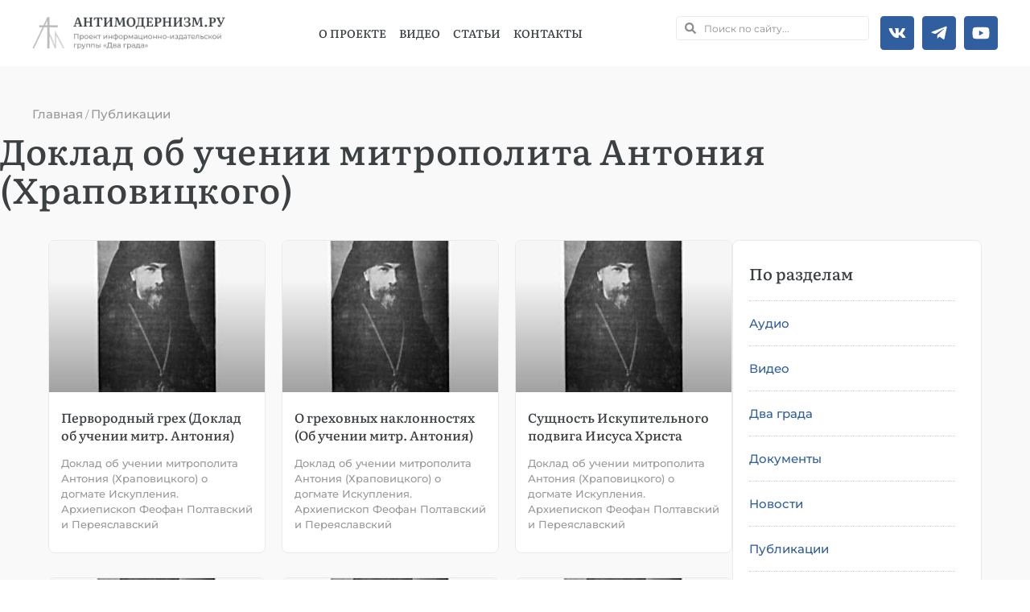

--- FILE ---
content_type: text/html; charset=UTF-8
request_url: https://antimodern.ru/publikacii/doklad-ob-uchenii-mitropolita-antoniya/
body_size: 27666
content:
<!doctype html><html lang=ru-RU><head><meta charset="UTF-8"><meta name="viewport" content="width=device-width, initial-scale=1"><link rel=profile href=https://gmpg.org/xfn/11><meta name='robots' content='index, follow, max-image-preview:large, max-snippet:-1, max-video-preview:-1'><style>img:is([sizes="auto" i], [sizes^="auto," i]){contain-intrinsic-size:3000px 1500px}</style><style></style><title>Доклад об учении митрополита Антония (Храповицкого) - Антимодернизм.ру</title><link rel=canonical href=https://antimodern.ru/publikacii/doklad-ob-uchenii-mitropolita-antoniya/ ><meta property="og:locale" content="ru_RU"><meta property="og:type" content="article"><meta property="og:title" content="Доклад об учении митрополита Антония (Храповицкого) - Антимодернизм.ру"><meta property="og:url" content="https://antimodern.ru/publikacii/doklad-ob-uchenii-mitropolita-antoniya/"><meta property="og:site_name" content="Антимодернизм.ру"><meta name="twitter:card" content="summary_large_image"><meta name="twitter:site" content="@antimodernisme"><link rel=alternate type=application/rss+xml title="Антимодернизм.ру &raquo; Лента" href=https://antimodern.ru/feed/ ><link rel=alternate type=application/rss+xml title="Антимодернизм.ру &raquo; Лента комментариев" href=https://antimodern.ru/comments/feed/ ><link rel=alternate type=application/rss+xml title="Антимодернизм.ру &raquo; Лента рубрики Доклад об учении митрополита Антония (Храповицкого)" href=https://antimodern.ru/publikacii/doklad-ob-uchenii-mitropolita-antoniya/feed/ ><link rel=stylesheet href=https://antimodern.ru/wp-content/cache/minify/a5ff7.css media=all><style id=classic-theme-styles-inline-css>.wp-block-button__link{color:#fff;background-color:#32373c;border-radius:9999px;box-shadow:none;text-decoration:none;padding:calc(.667em + 2px) calc(1.333em + 2px);font-size:1.125em}.wp-block-file__button{background:#32373c;color:#fff;text-decoration:none}</style><style id=global-styles-inline-css>/*<![CDATA[*/:root{--wp--preset--aspect-ratio--square:1;--wp--preset--aspect-ratio--4-3:4/3;--wp--preset--aspect-ratio--3-4:3/4;--wp--preset--aspect-ratio--3-2:3/2;--wp--preset--aspect-ratio--2-3:2/3;--wp--preset--aspect-ratio--16-9:16/9;--wp--preset--aspect-ratio--9-16:9/16;--wp--preset--color--black:#000;--wp--preset--color--cyan-bluish-gray:#abb8c3;--wp--preset--color--white:#fff;--wp--preset--color--pale-pink:#f78da7;--wp--preset--color--vivid-red:#cf2e2e;--wp--preset--color--luminous-vivid-orange:#ff6900;--wp--preset--color--luminous-vivid-amber:#fcb900;--wp--preset--color--light-green-cyan:#7bdcb5;--wp--preset--color--vivid-green-cyan:#00d084;--wp--preset--color--pale-cyan-blue:#8ed1fc;--wp--preset--color--vivid-cyan-blue:#0693e3;--wp--preset--color--vivid-purple:#9b51e0;--wp--preset--gradient--vivid-cyan-blue-to-vivid-purple:linear-gradient(135deg,rgba(6,147,227,1) 0%,rgb(155,81,224) 100%);--wp--preset--gradient--light-green-cyan-to-vivid-green-cyan:linear-gradient(135deg,rgb(122,220,180) 0%,rgb(0,208,130) 100%);--wp--preset--gradient--luminous-vivid-amber-to-luminous-vivid-orange:linear-gradient(135deg,rgba(252,185,0,1) 0%,rgba(255,105,0,1) 100%);--wp--preset--gradient--luminous-vivid-orange-to-vivid-red:linear-gradient(135deg,rgba(255,105,0,1) 0%,rgb(207,46,46) 100%);--wp--preset--gradient--very-light-gray-to-cyan-bluish-gray:linear-gradient(135deg,rgb(238,238,238) 0%,rgb(169,184,195) 100%);--wp--preset--gradient--cool-to-warm-spectrum:linear-gradient(135deg,rgb(74,234,220) 0%,rgb(151,120,209) 20%,rgb(207,42,186) 40%,rgb(238,44,130) 60%,rgb(251,105,98) 80%,rgb(254,248,76) 100%);--wp--preset--gradient--blush-light-purple:linear-gradient(135deg,rgb(255,206,236) 0%,rgb(152,150,240) 100%);--wp--preset--gradient--blush-bordeaux:linear-gradient(135deg,rgb(254,205,165) 0%,rgb(254,45,45) 50%,rgb(107,0,62) 100%);--wp--preset--gradient--luminous-dusk:linear-gradient(135deg,rgb(255,203,112) 0%,rgb(199,81,192) 50%,rgb(65,88,208) 100%);--wp--preset--gradient--pale-ocean:linear-gradient(135deg,rgb(255,245,203) 0%,rgb(182,227,212) 50%,rgb(51,167,181) 100%);--wp--preset--gradient--electric-grass:linear-gradient(135deg,rgb(202,248,128) 0%,rgb(113,206,126) 100%);--wp--preset--gradient--midnight:linear-gradient(135deg,rgb(2,3,129) 0%,rgb(40,116,252) 100%);--wp--preset--font-size--small:13px;--wp--preset--font-size--medium:20px;--wp--preset--font-size--large:36px;--wp--preset--font-size--x-large:42px;--wp--preset--spacing--20:0.44rem;--wp--preset--spacing--30:0.67rem;--wp--preset--spacing--40:1rem;--wp--preset--spacing--50:1.5rem;--wp--preset--spacing--60:2.25rem;--wp--preset--spacing--70:3.38rem;--wp--preset--spacing--80:5.06rem;--wp--preset--shadow--natural:6px 6px 9px rgba(0, 0, 0, 0.2);--wp--preset--shadow--deep:12px 12px 50px rgba(0, 0, 0, 0.4);--wp--preset--shadow--sharp:6px 6px 0px rgba(0, 0, 0, 0.2);--wp--preset--shadow--outlined:6px 6px 0px -3px rgba(255, 255, 255, 1), 6px 6px rgba(0, 0, 0, 1);--wp--preset--shadow--crisp:6px 6px 0px rgba(0, 0, 0, 1)}:where(.is-layout-flex){gap:0.5em}:where(.is-layout-grid){gap:0.5em}body .is-layout-flex{display:flex}.is-layout-flex{flex-wrap:wrap;align-items:center}.is-layout-flex>:is(*,div){margin:0}body .is-layout-grid{display:grid}.is-layout-grid>:is(*,div){margin:0}:where(.wp-block-columns.is-layout-flex){gap:2em}:where(.wp-block-columns.is-layout-grid){gap:2em}:where(.wp-block-post-template.is-layout-flex){gap:1.25em}:where(.wp-block-post-template.is-layout-grid){gap:1.25em}.has-black-color{color:var(--wp--preset--color--black) !important}.has-cyan-bluish-gray-color{color:var(--wp--preset--color--cyan-bluish-gray) !important}.has-white-color{color:var(--wp--preset--color--white) !important}.has-pale-pink-color{color:var(--wp--preset--color--pale-pink) !important}.has-vivid-red-color{color:var(--wp--preset--color--vivid-red) !important}.has-luminous-vivid-orange-color{color:var(--wp--preset--color--luminous-vivid-orange) !important}.has-luminous-vivid-amber-color{color:var(--wp--preset--color--luminous-vivid-amber) !important}.has-light-green-cyan-color{color:var(--wp--preset--color--light-green-cyan) !important}.has-vivid-green-cyan-color{color:var(--wp--preset--color--vivid-green-cyan) !important}.has-pale-cyan-blue-color{color:var(--wp--preset--color--pale-cyan-blue) !important}.has-vivid-cyan-blue-color{color:var(--wp--preset--color--vivid-cyan-blue) !important}.has-vivid-purple-color{color:var(--wp--preset--color--vivid-purple) !important}.has-black-background-color{background-color:var(--wp--preset--color--black) !important}.has-cyan-bluish-gray-background-color{background-color:var(--wp--preset--color--cyan-bluish-gray) !important}.has-white-background-color{background-color:var(--wp--preset--color--white) !important}.has-pale-pink-background-color{background-color:var(--wp--preset--color--pale-pink) !important}.has-vivid-red-background-color{background-color:var(--wp--preset--color--vivid-red) !important}.has-luminous-vivid-orange-background-color{background-color:var(--wp--preset--color--luminous-vivid-orange) !important}.has-luminous-vivid-amber-background-color{background-color:var(--wp--preset--color--luminous-vivid-amber) !important}.has-light-green-cyan-background-color{background-color:var(--wp--preset--color--light-green-cyan) !important}.has-vivid-green-cyan-background-color{background-color:var(--wp--preset--color--vivid-green-cyan) !important}.has-pale-cyan-blue-background-color{background-color:var(--wp--preset--color--pale-cyan-blue) !important}.has-vivid-cyan-blue-background-color{background-color:var(--wp--preset--color--vivid-cyan-blue) !important}.has-vivid-purple-background-color{background-color:var(--wp--preset--color--vivid-purple) !important}.has-black-border-color{border-color:var(--wp--preset--color--black) !important}.has-cyan-bluish-gray-border-color{border-color:var(--wp--preset--color--cyan-bluish-gray) !important}.has-white-border-color{border-color:var(--wp--preset--color--white) !important}.has-pale-pink-border-color{border-color:var(--wp--preset--color--pale-pink) !important}.has-vivid-red-border-color{border-color:var(--wp--preset--color--vivid-red) !important}.has-luminous-vivid-orange-border-color{border-color:var(--wp--preset--color--luminous-vivid-orange) !important}.has-luminous-vivid-amber-border-color{border-color:var(--wp--preset--color--luminous-vivid-amber) !important}.has-light-green-cyan-border-color{border-color:var(--wp--preset--color--light-green-cyan) !important}.has-vivid-green-cyan-border-color{border-color:var(--wp--preset--color--vivid-green-cyan) !important}.has-pale-cyan-blue-border-color{border-color:var(--wp--preset--color--pale-cyan-blue) !important}.has-vivid-cyan-blue-border-color{border-color:var(--wp--preset--color--vivid-cyan-blue) !important}.has-vivid-purple-border-color{border-color:var(--wp--preset--color--vivid-purple) !important}.has-vivid-cyan-blue-to-vivid-purple-gradient-background{background:var(--wp--preset--gradient--vivid-cyan-blue-to-vivid-purple) !important}.has-light-green-cyan-to-vivid-green-cyan-gradient-background{background:var(--wp--preset--gradient--light-green-cyan-to-vivid-green-cyan) !important}.has-luminous-vivid-amber-to-luminous-vivid-orange-gradient-background{background:var(--wp--preset--gradient--luminous-vivid-amber-to-luminous-vivid-orange) !important}.has-luminous-vivid-orange-to-vivid-red-gradient-background{background:var(--wp--preset--gradient--luminous-vivid-orange-to-vivid-red) !important}.has-very-light-gray-to-cyan-bluish-gray-gradient-background{background:var(--wp--preset--gradient--very-light-gray-to-cyan-bluish-gray) !important}.has-cool-to-warm-spectrum-gradient-background{background:var(--wp--preset--gradient--cool-to-warm-spectrum) !important}.has-blush-light-purple-gradient-background{background:var(--wp--preset--gradient--blush-light-purple) !important}.has-blush-bordeaux-gradient-background{background:var(--wp--preset--gradient--blush-bordeaux) !important}.has-luminous-dusk-gradient-background{background:var(--wp--preset--gradient--luminous-dusk) !important}.has-pale-ocean-gradient-background{background:var(--wp--preset--gradient--pale-ocean) !important}.has-electric-grass-gradient-background{background:var(--wp--preset--gradient--electric-grass) !important}.has-midnight-gradient-background{background:var(--wp--preset--gradient--midnight) !important}.has-small-font-size{font-size:var(--wp--preset--font-size--small) !important}.has-medium-font-size{font-size:var(--wp--preset--font-size--medium) !important}.has-large-font-size{font-size:var(--wp--preset--font-size--large) !important}.has-x-large-font-size{font-size:var(--wp--preset--font-size--x-large) !important}:where(.wp-block-post-template.is-layout-flex){gap:1.25em}:where(.wp-block-post-template.is-layout-grid){gap:1.25em}:where(.wp-block-columns.is-layout-flex){gap:2em}:where(.wp-block-columns.is-layout-grid){gap:2em}:root :where(.wp-block-pullquote){font-size:1.5em;line-height:1.6}/*]]>*/</style><link rel=stylesheet href=https://antimodern.ru/wp-content/cache/minify/a85f7.css media=all><style id=rocket-lazyload-inline-css>.rll-youtube-player{position:relative;padding-bottom:56.23%;height:0;overflow:hidden;max-width:100%}.rll-youtube-player:focus-within{outline:2px solid currentColor;outline-offset:5px}.rll-youtube-player iframe{position:absolute;top:0;left:0;width:100%;height:100%;z-index:100;background:0 0}.rll-youtube-player img{bottom:0;display:block;left:0;margin:auto;max-width:100%;width:100%;position:absolute;right:0;top:0;border:none;height:auto;-webkit-transition:.4s all;-moz-transition:.4s all;transition:.4s all}.rll-youtube-player img:hover{-webkit-filter:brightness(75%)}.rll-youtube-player .play{height:100%;width:100%;left:0;top:0;position:absolute;background:url(https://antimodern.ru/wp-content/plugins/rocket-lazy-load/assets/img/youtube.png) no-repeat center;background-color:transparent !important;cursor:pointer;border:none}</style><link rel=stylesheet href=https://antimodern.ru/wp-content/cache/minify/1889b.css media=all> <script src=https://antimodern.ru/wp-content/cache/minify/d52ed.js></script> <link rel=https://api.w.org/ href=https://antimodern.ru/wp-json/ ><link rel=alternate title=JSON type=application/json href=https://antimodern.ru/wp-json/wp/v2/categories/3610><meta name="generator" content="WordPress 6.8.3"> <script async src="https://www.googletagmanager.com/gtag/js?id=G-1JF97Q2RF8"></script> <script>window.dataLayer=window.dataLayer||[];function gtag(){dataLayer.push(arguments);}
gtag('js',new Date());gtag('config','G-1JF97Q2RF8');</script>  <script >(function(m,e,t,r,i,k,a){m[i]=m[i]||function(){(m[i].a=m[i].a||[]).push(arguments)};m[i].l=1*new Date();for(var j=0;j<document.scripts.length;j++){if(document.scripts[j].src===r){return;}}k=e.createElement(t),a=e.getElementsByTagName(t)[0],k.async=1,k.src=r,a.parentNode.insertBefore(k,a)})(window,document,"script","https://mc.yandex.ru/metrika/tag.js","ym");ym(85380460,"init",{clickmap:true,trackLinks:true,accurateTrackBounce:true});</script> <noscript><div><img src=https://mc.yandex.ru/watch/85380460 style="position:absolute; left:-9999px;" alt></div></noscript><meta name="generator" content="Elementor 3.29.2; features: e_font_icon_svg, additional_custom_breakpoints, e_local_google_fonts; settings: css_print_method-external, google_font-enabled, font_display-swap"> <script type=application/ld+json class=saswp-schema-markup-output>[{"@context":"https:\/\/schema.org\/","@type":"CollectionPage","@id":"https:\/\/antimodern.ru\/publikacii\/doklad-ob-uchenii-mitropolita-antoniya\/#CollectionPage","headline":"\u0414\u043e\u043a\u043b\u0430\u0434 \u043e\u0431 \u0443\u0447\u0435\u043d\u0438\u0438 \u043c\u0438\u0442\u0440\u043e\u043f\u043e\u043b\u0438\u0442\u0430 \u0410\u043d\u0442\u043e\u043d\u0438\u044f (\u0425\u0440\u0430\u043f\u043e\u0432\u0438\u0446\u043a\u043e\u0433\u043e)","description":"","url":"https:\/\/antimodern.ru\/publikacii\/doklad-ob-uchenii-mitropolita-antoniya\/","hasPart":[{"@type":"Article","headline":"\u041f\u0435\u0440\u0432\u043e\u0440\u043e\u0434\u043d\u044b\u0439 \u0433\u0440\u0435\u0445 (\u0414\u043e\u043a\u043b\u0430\u0434 \u043e\u0431 \u0443\u0447\u0435\u043d\u0438\u0438 \u043c\u0438\u0442\u0440. \u0410\u043d\u0442\u043e\u043d\u0438\u044f)","url":"https:\/\/antimodern.ru\/pervorodnyj-grekh-doklad-ob-uchenii-mitr-antoniya\/","datePublished":"2009-02-14T19:28:37+03:00","dateModified":"2024-10-24T19:43:38+03:00","mainEntityOfPage":"https:\/\/antimodern.ru\/pervorodnyj-grekh-doklad-ob-uchenii-mitr-antoniya\/","author":{"@type":"Person","name":"\u0430\u0440\u0445\u0438\u0435\u043f. \u0424\u0435\u043e\u0444\u0430\u043d \u041f\u043e\u043b\u0442\u0430\u0432\u0441\u043a\u0438\u0439","url":"https:\/\/antimodern.ru\/author\/archpb_theophanes\/","sameAs":[]},"publisher":{"@type":"Organization","name":"\u0410\u043d\u0442\u0438\u043c\u043e\u0434\u0435\u0440\u043d\u0438\u0437\u043c.\u0440\u0443","url":"https:\/\/antimodern.ru","logo":{"@type":"ImageObject","url":"https:\/\/antimodern.ru\/wp-content\/uploads\/new_logo_full.jpg","width":600,"height":60}},"image":[{"@type":"ImageObject","@id":"https:\/\/antimodern.ru\/pervorodnyj-grekh-doklad-ob-uchenii-mitr-antoniya\/#primaryimage","url":"https:\/\/antimodern.ru\/wp-content\/uploads\/Archb_Theophanes_sm-1200x1140.jpg","width":"1200","height":"1140"},{"@type":"ImageObject","url":"https:\/\/antimodern.ru\/wp-content\/uploads\/Archb_Theophanes_sm-1200x900.jpg","width":"1200","height":"900"},{"@type":"ImageObject","url":"https:\/\/antimodern.ru\/wp-content\/uploads\/Archb_Theophanes_sm-1200x675.jpg","width":"1200","height":"675"},{"@type":"ImageObject","url":"https:\/\/antimodern.ru\/wp-content\/uploads\/Archb_Theophanes_sm-200x200.jpg","width":"200","height":"200"},{"@type":"ImageObject","url":"https:\/\/antimodern.ru\/wp-content\/uploads\/monism.jpg","width":200,"height":190,"caption":"\u041f\u0435\u0440\u0432\u043e\u0440\u043e\u0434\u043d\u044b\u0439 \u0433\u0440\u0435\u0445 (\u0414\u043e\u043a\u043b\u0430\u0434 \u043e\u0431 \u0443\u0447\u0435\u043d\u0438\u0438 \u043c\u0438\u0442\u0440. \u0410\u043d\u0442\u043e\u043d\u0438\u044f)"}]},{"@type":"Article","headline":"\u041e \u0433\u0440\u0435\u0445\u043e\u0432\u043d\u044b\u0445 \u043d\u0430\u043a\u043b\u043e\u043d\u043d\u043e\u0441\u0442\u044f\u0445 (\u041e\u0431 \u0443\u0447\u0435\u043d\u0438\u0438 \u043c\u0438\u0442\u0440. \u0410\u043d\u0442\u043e\u043d\u0438\u044f)","url":"https:\/\/antimodern.ru\/o-grekhovnyh-naklonnostyah\/","datePublished":"2009-02-13T19:18:07+03:00","dateModified":"2024-09-24T18:45:15+03:00","mainEntityOfPage":"https:\/\/antimodern.ru\/o-grekhovnyh-naklonnostyah\/","author":{"@type":"Person","name":"\u0430\u0440\u0445\u0438\u0435\u043f. \u0424\u0435\u043e\u0444\u0430\u043d \u041f\u043e\u043b\u0442\u0430\u0432\u0441\u043a\u0438\u0439","url":"https:\/\/antimodern.ru\/author\/archpb_theophanes\/","sameAs":[]},"publisher":{"@type":"Organization","name":"\u0410\u043d\u0442\u0438\u043c\u043e\u0434\u0435\u0440\u043d\u0438\u0437\u043c.\u0440\u0443","url":"https:\/\/antimodern.ru","logo":{"@type":"ImageObject","url":"https:\/\/antimodern.ru\/wp-content\/uploads\/new_logo_full.jpg","width":600,"height":60}},"image":[{"@type":"ImageObject","@id":"https:\/\/antimodern.ru\/o-grekhovnyh-naklonnostyah\/#primaryimage","url":"https:\/\/antimodern.ru\/wp-content\/uploads\/Archb_Theophanes_sm-1200x1140.jpg","width":"1200","height":"1140"},{"@type":"ImageObject","url":"https:\/\/antimodern.ru\/wp-content\/uploads\/Archb_Theophanes_sm-1200x900.jpg","width":"1200","height":"900"},{"@type":"ImageObject","url":"https:\/\/antimodern.ru\/wp-content\/uploads\/Archb_Theophanes_sm-1200x675.jpg","width":"1200","height":"675"},{"@type":"ImageObject","url":"https:\/\/antimodern.ru\/wp-content\/uploads\/Archb_Theophanes_sm-200x200.jpg","width":"200","height":"200"},{"@type":"ImageObject","url":"https:\/\/antimodern.ru\/wp-content\/uploads\/MAnthony.jpg","width":600,"height":595,"caption":"\u041e \u0433\u0440\u0435\u0445\u043e\u0432\u043d\u044b\u0445 \u043d\u0430\u043a\u043b\u043e\u043d\u043d\u043e\u0441\u0442\u044f\u0445"}]},{"@type":"Article","headline":"\u0421\u0443\u0449\u043d\u043e\u0441\u0442\u044c \u0418\u0441\u043a\u0443\u043f\u0438\u0442\u0435\u043b\u044c\u043d\u043e\u0433\u043e \u043f\u043e\u0434\u0432\u0438\u0433\u0430 \u0418\u0438\u0441\u0443\u0441\u0430 \u0425\u0440\u0438\u0441\u0442\u0430","url":"https:\/\/antimodern.ru\/sushchnost-iskupitelnogo-podviga\/","datePublished":"2009-02-12T19:09:37+03:00","dateModified":"2024-09-24T18:47:01+03:00","mainEntityOfPage":"https:\/\/antimodern.ru\/sushchnost-iskupitelnogo-podviga\/","author":{"@type":"Person","name":"\u0430\u0440\u0445\u0438\u0435\u043f. \u0424\u0435\u043e\u0444\u0430\u043d \u041f\u043e\u043b\u0442\u0430\u0432\u0441\u043a\u0438\u0439","url":"https:\/\/antimodern.ru\/author\/archpb_theophanes\/","sameAs":[]},"publisher":{"@type":"Organization","name":"\u0410\u043d\u0442\u0438\u043c\u043e\u0434\u0435\u0440\u043d\u0438\u0437\u043c.\u0440\u0443","url":"https:\/\/antimodern.ru","logo":{"@type":"ImageObject","url":"https:\/\/antimodern.ru\/wp-content\/uploads\/new_logo_full.jpg","width":600,"height":60}},"image":[{"@type":"ImageObject","@id":"https:\/\/antimodern.ru\/sushchnost-iskupitelnogo-podviga\/#primaryimage","url":"https:\/\/antimodern.ru\/wp-content\/uploads\/Archb_Theophanes_sm-1200x1140.jpg","width":"1200","height":"1140"},{"@type":"ImageObject","url":"https:\/\/antimodern.ru\/wp-content\/uploads\/Archb_Theophanes_sm-1200x900.jpg","width":"1200","height":"900"},{"@type":"ImageObject","url":"https:\/\/antimodern.ru\/wp-content\/uploads\/Archb_Theophanes_sm-1200x675.jpg","width":"1200","height":"675"},{"@type":"ImageObject","url":"https:\/\/antimodern.ru\/wp-content\/uploads\/Archb_Theophanes_sm-200x200.jpg","width":"200","height":"200"},{"@type":"ImageObject","url":"https:\/\/antimodern.ru\/wp-content\/uploads\/MAnthony.webp","width":600,"height":595,"caption":"\u0421\u0443\u0449\u043d\u043e\u0441\u0442\u044c \u0418\u0441\u043a\u0443\u043f\u0438\u0442\u0435\u043b\u044c\u043d\u043e\u0433\u043e \u043f\u043e\u0434\u0432\u0438\u0433\u0430 \u0418\u0438\u0441\u0443\u0441\u0430 \u0425\u0440\u0438\u0441\u0442\u0430"}]},{"@type":"Article","headline":"\u041e \u0441\u0432\u043e\u0439\u0441\u0442\u0432\u0430\u0445 \u0411\u043e\u0436\u0438\u0438\u0445 (\u0414\u043e\u043a\u043b\u0430\u0434 \u043e\u0431 \u0443\u0447\u0435\u043d\u0438\u0438 \u043c\u0438\u0442\u0440. \u0410\u043d\u0442\u043e\u043d\u0438\u044f)","url":"https:\/\/antimodern.ru\/doklad-o-svojstvah\/","datePublished":"2009-02-11T18:53:56+03:00","dateModified":"2024-09-24T18:58:32+03:00","mainEntityOfPage":"https:\/\/antimodern.ru\/doklad-o-svojstvah\/","author":{"@type":"Person","name":"\u0430\u0440\u0445\u0438\u0435\u043f. \u0424\u0435\u043e\u0444\u0430\u043d \u041f\u043e\u043b\u0442\u0430\u0432\u0441\u043a\u0438\u0439","url":"https:\/\/antimodern.ru\/author\/archpb_theophanes\/","sameAs":[]},"publisher":{"@type":"Organization","name":"\u0410\u043d\u0442\u0438\u043c\u043e\u0434\u0435\u0440\u043d\u0438\u0437\u043c.\u0440\u0443","url":"https:\/\/antimodern.ru","logo":{"@type":"ImageObject","url":"https:\/\/antimodern.ru\/wp-content\/uploads\/new_logo_full.jpg","width":600,"height":60}},"image":[{"@type":"ImageObject","@id":"https:\/\/antimodern.ru\/doklad-o-svojstvah\/#primaryimage","url":"https:\/\/antimodern.ru\/wp-content\/uploads\/Archb_Theophanes_sm-1200x1140.jpg","width":"1200","height":"1140"},{"@type":"ImageObject","url":"https:\/\/antimodern.ru\/wp-content\/uploads\/Archb_Theophanes_sm-1200x900.jpg","width":"1200","height":"900"},{"@type":"ImageObject","url":"https:\/\/antimodern.ru\/wp-content\/uploads\/Archb_Theophanes_sm-1200x675.jpg","width":"1200","height":"675"},{"@type":"ImageObject","url":"https:\/\/antimodern.ru\/wp-content\/uploads\/Archb_Theophanes_sm-200x200.jpg","width":"200","height":"200"},{"@type":"ImageObject","url":"https:\/\/antimodern.ru\/wp-content\/uploads\/MAnthony.webp","width":600,"height":595,"caption":"\u0441\u0432\u043e\u0439\u0441\u0442\u0432\u0430\u0445 \u0411\u043e\u0436\u0438\u0438\u0445"}]},{"@type":"Article","headline":"\u0413\u043e\u043b\u0433\u043e\u0444\u0430 (\u0414\u043e\u043a\u043b\u0430\u0434 \u043e\u0431 \u0443\u0447\u0435\u043d\u0438\u0438 \u043c\u0438\u0442\u0440. \u0410\u043d\u0442\u043e\u043d\u0438\u044f)","url":"https:\/\/antimodern.ru\/golgotha-doklad-ob-uchenii-mitr-antoniya\/","datePublished":"2009-02-10T18:41:37+03:00","dateModified":"2024-09-24T18:59:33+03:00","mainEntityOfPage":"https:\/\/antimodern.ru\/golgotha-doklad-ob-uchenii-mitr-antoniya\/","author":{"@type":"Person","name":"\u0430\u0440\u0445\u0438\u0435\u043f. \u0424\u0435\u043e\u0444\u0430\u043d \u041f\u043e\u043b\u0442\u0430\u0432\u0441\u043a\u0438\u0439","url":"https:\/\/antimodern.ru\/author\/archpb_theophanes\/","sameAs":[]},"publisher":{"@type":"Organization","name":"\u0410\u043d\u0442\u0438\u043c\u043e\u0434\u0435\u0440\u043d\u0438\u0437\u043c.\u0440\u0443","url":"https:\/\/antimodern.ru","logo":{"@type":"ImageObject","url":"https:\/\/antimodern.ru\/wp-content\/uploads\/new_logo_full.jpg","width":600,"height":60}},"image":[{"@type":"ImageObject","@id":"https:\/\/antimodern.ru\/golgotha-doklad-ob-uchenii-mitr-antoniya\/#primaryimage","url":"https:\/\/antimodern.ru\/wp-content\/uploads\/Archb_Theophanes_sm-1200x1140.jpg","width":"1200","height":"1140"},{"@type":"ImageObject","url":"https:\/\/antimodern.ru\/wp-content\/uploads\/Archb_Theophanes_sm-1200x900.jpg","width":"1200","height":"900"},{"@type":"ImageObject","url":"https:\/\/antimodern.ru\/wp-content\/uploads\/Archb_Theophanes_sm-1200x675.jpg","width":"1200","height":"675"},{"@type":"ImageObject","url":"https:\/\/antimodern.ru\/wp-content\/uploads\/Archb_Theophanes_sm-200x200.jpg","width":"200","height":"200"},{"@type":"ImageObject","url":"https:\/\/antimodern.ru\/wp-content\/uploads\/MAnthony.webp","width":600,"height":595,"caption":"\u0413\u043e\u043b\u0433\u043e\u0444\u0430"}]},{"@type":"Article","headline":"\u041e \u0431\u043b\u0430\u0433\u043e\u0434\u0430\u0442\u0438 (\u0414\u043e\u043a\u043b\u0430\u0434 \u043e\u0431 \u0443\u0447\u0435\u043d\u0438\u0438 \u043c\u0438\u0442\u0440. \u0410\u043d\u0442\u043e\u043d\u0438\u044f)","url":"https:\/\/antimodern.ru\/o-blagodati-doklad-ob-uchenii-mitr-antoniya\/","datePublished":"2009-02-09T14:50:44+03:00","dateModified":"2024-10-24T19:19:43+03:00","mainEntityOfPage":"https:\/\/antimodern.ru\/o-blagodati-doklad-ob-uchenii-mitr-antoniya\/","author":{"@type":"Person","name":"\u0430\u0440\u0445\u0438\u0435\u043f. \u0424\u0435\u043e\u0444\u0430\u043d \u041f\u043e\u043b\u0442\u0430\u0432\u0441\u043a\u0438\u0439","url":"https:\/\/antimodern.ru\/author\/archpb_theophanes\/","sameAs":[]},"publisher":{"@type":"Organization","name":"\u0410\u043d\u0442\u0438\u043c\u043e\u0434\u0435\u0440\u043d\u0438\u0437\u043c.\u0440\u0443","url":"https:\/\/antimodern.ru","logo":{"@type":"ImageObject","url":"https:\/\/antimodern.ru\/wp-content\/uploads\/new_logo_full.jpg","width":600,"height":60}},"image":[{"@type":"ImageObject","@id":"https:\/\/antimodern.ru\/o-blagodati-doklad-ob-uchenii-mitr-antoniya\/#primaryimage","url":"https:\/\/antimodern.ru\/wp-content\/uploads\/Archb_Theophanes_sm-1200x1140.jpg","width":"1200","height":"1140"},{"@type":"ImageObject","url":"https:\/\/antimodern.ru\/wp-content\/uploads\/Archb_Theophanes_sm-1200x900.jpg","width":"1200","height":"900"},{"@type":"ImageObject","url":"https:\/\/antimodern.ru\/wp-content\/uploads\/Archb_Theophanes_sm-1200x675.jpg","width":"1200","height":"675"},{"@type":"ImageObject","url":"https:\/\/antimodern.ru\/wp-content\/uploads\/Archb_Theophanes_sm-200x200.jpg","width":"200","height":"200"},{"@type":"ImageObject","url":"https:\/\/antimodern.ru\/wp-content\/uploads\/A_Feof3.jpg","width":250,"height":305,"caption":"\u041e \u0431\u043b\u0430\u0433\u043e\u0434\u0430\u0442\u0438 (\u0414\u043e\u043a\u043b\u0430\u0434 \u043e\u0431 \u0443\u0447\u0435\u043d\u0438\u0438 \u043c\u0438\u0442\u0440. \u0410\u043d\u0442\u043e\u043d\u0438\u044f)"}]},{"@type":"Article","headline":"\u0413\u0435\u0444\u0441\u0438\u043c\u0430\u043d\u0441\u043a\u0430\u044f \u043c\u043e\u043b\u0438\u0442\u0432\u0430","url":"https:\/\/antimodern.ru\/doklad-gethsemane\/","datePublished":"2009-02-08T14:14:55+03:00","dateModified":"2024-10-15T23:03:41+03:00","mainEntityOfPage":"https:\/\/antimodern.ru\/doklad-gethsemane\/","author":{"@type":"Person","name":"\u0430\u0440\u0445\u0438\u0435\u043f. \u0424\u0435\u043e\u0444\u0430\u043d \u041f\u043e\u043b\u0442\u0430\u0432\u0441\u043a\u0438\u0439","url":"https:\/\/antimodern.ru\/author\/archpb_theophanes\/","sameAs":[]},"publisher":{"@type":"Organization","name":"\u0410\u043d\u0442\u0438\u043c\u043e\u0434\u0435\u0440\u043d\u0438\u0437\u043c.\u0440\u0443","url":"https:\/\/antimodern.ru","logo":{"@type":"ImageObject","url":"https:\/\/antimodern.ru\/wp-content\/uploads\/new_logo_full.jpg","width":600,"height":60}},"image":[{"@type":"ImageObject","@id":"https:\/\/antimodern.ru\/doklad-gethsemane\/#primaryimage","url":"https:\/\/antimodern.ru\/wp-content\/uploads\/Archb_Theophanes_sm-1200x1140.jpg","width":"1200","height":"1140"},{"@type":"ImageObject","url":"https:\/\/antimodern.ru\/wp-content\/uploads\/Archb_Theophanes_sm-1200x900.jpg","width":"1200","height":"900"},{"@type":"ImageObject","url":"https:\/\/antimodern.ru\/wp-content\/uploads\/Archb_Theophanes_sm-1200x675.jpg","width":"1200","height":"675"},{"@type":"ImageObject","url":"https:\/\/antimodern.ru\/wp-content\/uploads\/Archb_Theophanes_sm-200x200.jpg","width":"200","height":"200"},{"@type":"ImageObject","url":"https:\/\/antimodern.ru\/wp-content\/uploads\/monism.jpg","width":200,"height":190,"caption":"\u0413\u0435\u0444\u0441\u0438\u043c\u0430\u043d\u0441\u043a\u0430\u044f \u043c\u043e\u043b\u0438\u0442\u0432\u0430"}]},{"@type":"Article","headline":"\u0423\u0447\u0435\u043d\u0438\u0435 \u043c\u0438\u0442\u0440. \u0410\u043d\u0442\u043e\u043d\u0438\u044f \u043e \u0434\u043e\u0433\u043c\u0430\u0442\u0435 \u0418\u0441\u043a\u0443\u043f\u043b\u0435\u043d\u0438\u044f","url":"https:\/\/antimodern.ru\/uchenie-mitr-antoniya-o-dogmate-iskupleniya\/","datePublished":"2009-02-07T23:17:17+03:00","dateModified":"2024-10-24T19:15:33+03:00","mainEntityOfPage":"https:\/\/antimodern.ru\/uchenie-mitr-antoniya-o-dogmate-iskupleniya\/","author":{"@type":"Person","name":"\u0430\u0440\u0445\u0438\u0435\u043f. \u0424\u0435\u043e\u0444\u0430\u043d \u041f\u043e\u043b\u0442\u0430\u0432\u0441\u043a\u0438\u0439","url":"https:\/\/antimodern.ru\/author\/archpb_theophanes\/","sameAs":[]},"publisher":{"@type":"Organization","name":"\u0410\u043d\u0442\u0438\u043c\u043e\u0434\u0435\u0440\u043d\u0438\u0437\u043c.\u0440\u0443","url":"https:\/\/antimodern.ru","logo":{"@type":"ImageObject","url":"https:\/\/antimodern.ru\/wp-content\/uploads\/new_logo_full.jpg","width":600,"height":60}},"image":[{"@type":"ImageObject","@id":"https:\/\/antimodern.ru\/uchenie-mitr-antoniya-o-dogmate-iskupleniya\/#primaryimage","url":"https:\/\/antimodern.ru\/wp-content\/uploads\/Archb_Theophanes_sm-1200x1140.jpg","width":"1200","height":"1140"},{"@type":"ImageObject","url":"https:\/\/antimodern.ru\/wp-content\/uploads\/Archb_Theophanes_sm-1200x900.jpg","width":"1200","height":"900"},{"@type":"ImageObject","url":"https:\/\/antimodern.ru\/wp-content\/uploads\/Archb_Theophanes_sm-1200x675.jpg","width":"1200","height":"675"},{"@type":"ImageObject","url":"https:\/\/antimodern.ru\/wp-content\/uploads\/Archb_Theophanes_sm-200x200.jpg","width":"200","height":"200"},{"@type":"ImageObject","url":"https:\/\/antimodern.ru\/wp-content\/uploads\/archbishop_Theophanes.jpg","width":180,"height":304,"caption":"\u0423\u0447\u0435\u043d\u0438\u0435 \u043c\u0438\u0442\u0440. \u0410\u043d\u0442\u043e\u043d\u0438\u044f \u043e \u0434\u043e\u0433\u043c\u0430\u0442\u0435 \u0418\u0441\u043a\u0443\u043f\u043b\u0435\u043d\u0438\u044f. \u0430\u0440\u0445\u0438\u0435\u043f. \u0424\u0435\u043e\u0444\u0430\u043d \u041f\u043e\u043b\u0442\u0430\u0432\u0441\u043a\u0438\u0439"},{"@type":"ImageObject","url":"https:\/\/antimodern.ru\/wp-content\/uploads\/monism.jpg","width":200,"height":190,"caption":"\u0423\u0447\u0435\u043d\u0438\u0435 \u043c\u0438\u0442\u0440. \u0410\u043d\u0442\u043e\u043d\u0438\u044f \u043e \u0434\u043e\u0433\u043c\u0430\u0442\u0435 \u0418\u0441\u043a\u0443\u043f\u043b\u0435\u043d\u0438\u044f. "}]}]},{"@context":"https:\/\/schema.org\/","@type":"BreadcrumbList","@id":"https:\/\/antimodern.ru\/publikacii\/doklad-ob-uchenii-mitropolita-antoniya\/#breadcrumb","itemListElement":[{"@type":"ListItem","position":1,"item":{"@id":"https:\/\/antimodern.ru","name":"\u0410\u043d\u0442\u0438\u043c\u043e\u0434\u0435\u0440\u043d\u0438\u0437\u043c.\u0440\u0443"}},{"@type":"ListItem","position":2,"item":{"@id":"https:\/\/antimodern.ru\/publikacii\/","name":"\u041f\u0443\u0431\u043b\u0438\u043a\u0430\u0446\u0438\u0438"}},{"@type":"ListItem","position":3,"item":{"@id":"https:\/\/antimodern.ru\/publikacii\/doklad-ob-uchenii-mitropolita-antoniya\/","name":"\u0414\u043e\u043a\u043b\u0430\u0434 \u043e\u0431 \u0443\u0447\u0435\u043d\u0438\u0438 \u043c\u0438\u0442\u0440\u043e\u043f\u043e\u043b\u0438\u0442\u0430 \u0410\u043d\u0442\u043e\u043d\u0438\u044f (\u0425\u0440\u0430\u043f\u043e\u0432\u0438\u0446\u043a\u043e\u0433\u043e)"}}]}]</script> <style>.e-con.e-parent:nth-of-type(n+4):not(.e-lazyloaded):not(.e-no-lazyload), .e-con.e-parent:nth-of-type(n+4):not(.e-lazyloaded):not(.e-no-lazyload) *{background-image:none !important}@media screen and (max-height: 1024px){.e-con.e-parent:nth-of-type(n+3):not(.e-lazyloaded):not(.e-no-lazyload), .e-con.e-parent:nth-of-type(n+3):not(.e-lazyloaded):not(.e-no-lazyload) *{background-image:none !important}}@media screen and (max-height: 640px){.e-con.e-parent:nth-of-type(n+2):not(.e-lazyloaded):not(.e-no-lazyload), .e-con.e-parent:nth-of-type(n+2):not(.e-lazyloaded):not(.e-no-lazyload) *{background-image:none !important}}</style><link rel=icon href=https://antimodern.ru/wp-content/uploads/cropped-fav-32x32.png sizes=32x32><link rel=icon href=https://antimodern.ru/wp-content/uploads/cropped-fav-192x192.png sizes=192x192><link rel=apple-touch-icon href=https://antimodern.ru/wp-content/uploads/cropped-fav-180x180.png><meta name="msapplication-TileImage" content="https://antimodern.ru/wp-content/uploads/cropped-fav-270x270.png"> <noscript><style id=rocket-lazyload-nojs-css>.rll-youtube-player,[data-lazy-src]{display:none !important}</style></noscript></head><body class="archive category category-doklad-ob-uchenii-mitropolita-antoniya category-3610 wp-custom-logo wp-theme-hello-elementor wp-child-theme-antimodern elementor-page-139267 elementor-default elementor-template-full-width elementor-kit-138154"><a class="skip-link screen-reader-text" href=#content>Перейти к содержимому</a><header data-elementor-type=header data-elementor-id=138161 class="elementor elementor-138161 elementor-location-header" data-elementor-post-type=elementor_library><div class="elementor-element elementor-element-ab87520 e-con-full elementor-hidden-mobile_extra elementor-hidden-mobile e-flex e-con e-parent" data-id=ab87520 data-element_type=container><header class="elementor-element elementor-element-db91dc3 e-transform elementor-hidden-mobile_extra elementor-hidden-mobile e-flex e-con-boxed e-con e-child" data-id=db91dc3 data-element_type=container data-settings={&quot;background_background&quot;:&quot;classic&quot;,&quot;_transform_scale_effect_hover&quot;:{&quot;unit&quot;:&quot;px&quot;,&quot;size&quot;:&quot;&quot;,&quot;sizes&quot;:[]},&quot;_transform_scale_effect_hover_widescreen&quot;:{&quot;unit&quot;:&quot;px&quot;,&quot;size&quot;:&quot;&quot;,&quot;sizes&quot;:[]},&quot;_transform_scale_effect_hover_tablet&quot;:{&quot;unit&quot;:&quot;px&quot;,&quot;size&quot;:&quot;&quot;,&quot;sizes&quot;:[]},&quot;_transform_scale_effect_hover_mobile_extra&quot;:{&quot;unit&quot;:&quot;px&quot;,&quot;size&quot;:&quot;&quot;,&quot;sizes&quot;:[]},&quot;_transform_scale_effect_hover_mobile&quot;:{&quot;unit&quot;:&quot;px&quot;,&quot;size&quot;:&quot;&quot;,&quot;sizes&quot;:[]}}><div class=e-con-inner><div class="elementor-element elementor-element-5add8d0 e-con-full e-flex e-con e-child" data-id=5add8d0 data-element_type=container><div class="elementor-element elementor-element-72f69b1 elementor-widget__width-initial elementor-widget elementor-widget-theme-site-logo elementor-widget-image" data-id=72f69b1 data-element_type=widget data-widget_type=theme-site-logo.default><div class=elementor-widget-container> <a href=https://antimodern.ru> <img fetchpriority=high width=602 height=99 src="data:image/svg+xml,%3Csvg%20xmlns='http://www.w3.org/2000/svg'%20viewBox='0%200%20602%2099'%3E%3C/svg%3E" class="attachment-full size-full wp-image-139434" alt=amlogo data-lazy-srcset="https://antimodern.ru/wp-content/uploads/cropped-amlogo.png 602w, https://antimodern.ru/wp-content/uploads/cropped-amlogo-300x49.png 300w" data-lazy-sizes="(max-width: 602px) 100vw, 602px" title=amlogo data-lazy-src=https://antimodern.ru/wp-content/uploads/cropped-amlogo.png><noscript><img fetchpriority=high width=602 height=99 src=https://antimodern.ru/wp-content/uploads/cropped-amlogo.png class="attachment-full size-full wp-image-139434" alt=amlogo srcset="https://antimodern.ru/wp-content/uploads/cropped-amlogo.png 602w, https://antimodern.ru/wp-content/uploads/cropped-amlogo-300x49.png 300w" sizes="(max-width: 602px) 100vw, 602px" title=amlogo></noscript>		</a></div></div></div><div class="elementor-element elementor-element-c1f9e2a e-con-full e-flex e-con e-child" data-id=c1f9e2a data-element_type=container><div class="elementor-element elementor-element-c73998c elementor-nav-menu__align-center elementor-widget__width-initial elementor-widget-mobile__width-initial elementor-nav-menu--dropdown-none elementor-widget-widescreen__width-auto elementor-widget-tablet__width-inherit elementor-widget elementor-widget-nav-menu" data-id=c73998c data-element_type=widget data-settings="{&quot;layout&quot;:&quot;horizontal&quot;,&quot;submenu_icon&quot;:{&quot;value&quot;:&quot;&lt;svg class=\&quot;e-font-icon-svg e-fas-caret-down\&quot; viewBox=\&quot;0 0 320 512\&quot; xmlns=\&quot;http:\/\/www.w3.org\/2000\/svg\&quot;&gt;&lt;path d=\&quot;M31.3 192h257.3c17.8 0 26.7 21.5 14.1 34.1L174.1 354.8c-7.8 7.8-20.5 7.8-28.3 0L17.2 226.1C4.6 213.5 13.5 192 31.3 192z\&quot;&gt;&lt;\/path&gt;&lt;\/svg&gt;&quot;,&quot;library&quot;:&quot;fa-solid&quot;}}" data-widget_type=nav-menu.default><div class=elementor-widget-container><nav aria-label=Menu class="elementor-nav-menu--main elementor-nav-menu__container elementor-nav-menu--layout-horizontal e--pointer-none"><ul id=menu-1-c73998c class=elementor-nav-menu><li class="menu-item menu-item-type-post_type menu-item-object-page menu-item-138182"><a href=https://antimodern.ru/about/ class=elementor-item>О проекте</a></li> <li class="menu-item menu-item-type-taxonomy menu-item-object-category menu-item-138183"><a href=https://antimodern.ru/video/ class=elementor-item>Видео</a></li> <li class="menu-item menu-item-type-taxonomy menu-item-object-category menu-item-139979"><a href=https://antimodern.ru/stati/ class=elementor-item>Статьи</a></li> <li class="menu-item menu-item-type-post_type menu-item-object-page menu-item-138184"><a href=https://antimodern.ru/about/kontakty/ class=elementor-item>Контакты</a></li></ul></nav><nav class="elementor-nav-menu--dropdown elementor-nav-menu__container" aria-hidden=true><ul id=menu-2-c73998c class=elementor-nav-menu><li class="menu-item menu-item-type-post_type menu-item-object-page menu-item-138182"><a href=https://antimodern.ru/about/ class=elementor-item tabindex=-1>О проекте</a></li> <li class="menu-item menu-item-type-taxonomy menu-item-object-category menu-item-138183"><a href=https://antimodern.ru/video/ class=elementor-item tabindex=-1>Видео</a></li> <li class="menu-item menu-item-type-taxonomy menu-item-object-category menu-item-139979"><a href=https://antimodern.ru/stati/ class=elementor-item tabindex=-1>Статьи</a></li> <li class="menu-item menu-item-type-post_type menu-item-object-page menu-item-138184"><a href=https://antimodern.ru/about/kontakty/ class=elementor-item tabindex=-1>Контакты</a></li></ul></nav></div></div></div><div class="elementor-element elementor-element-93e46b0 e-con-full e-flex e-con e-child" data-id=93e46b0 data-element_type=container><div class="elementor-element elementor-element-29efe28 elementor-hidden-mobile_extra elementor-hidden-mobile e-con-full e-flex e-con e-child" data-id=29efe28 data-element_type=container><div class="elementor-element elementor-element-82e8c7c elementor-search-form--skin-minimal elementor-widget__width-initial elementor-hidden-mobile_extra elementor-hidden-mobile searchb elementor-widget-tablet__width-initial elementor-widget elementor-widget-search-form" data-id=82e8c7c data-element_type=widget data-settings={&quot;skin&quot;:&quot;minimal&quot;} data-widget_type=search-form.default><div class=elementor-widget-container> <search role=search><form class=elementor-search-form action=https://antimodern.ru method=get><div class=elementor-search-form__container> <label class=elementor-screen-only for=elementor-search-form-82e8c7c>Search</label><div class=elementor-search-form__icon><div class=e-font-icon-svg-container><svg aria-hidden=true class="e-font-icon-svg e-fas-search" viewBox="0 0 512 512" xmlns=http://www.w3.org/2000/svg><path d="M505 442.7L405.3 343c-4.5-4.5-10.6-7-17-7H372c27.6-35.3 44-79.7 44-128C416 93.1 322.9 0 208 0S0 93.1 0 208s93.1 208 208 208c48.3 0 92.7-16.4 128-44v16.3c0 6.4 2.5 12.5 7 17l99.7 99.7c9.4 9.4 24.6 9.4 33.9 0l28.3-28.3c9.4-9.4 9.4-24.6.1-34zM208 336c-70.7 0-128-57.2-128-128 0-70.7 57.2-128 128-128 70.7 0 128 57.2 128 128 0 70.7-57.2 128-128 128z"></path></svg></div>		<span class=elementor-screen-only>Search</span></div> <input id=elementor-search-form-82e8c7c placeholder="Поиск по сайту..." class=elementor-search-form__input type=search name=s value></div></form> </search></div></div></div><div class="elementor-element elementor-element-e649ab9 e-con-full e-flex e-con e-child" data-id=e649ab9 data-element_type=container><div class="elementor-element elementor-element-15061fe elementor-grid-3 e-grid-align-right elementor-widget__width-inherit elementor-widget-widescreen__width-inherit e-transform e-transform e-transform elementor-hidden-mobile_extra elementor-hidden-mobile elementor-grid-widescreen-3 elementor-grid-tablet-3 elementor-widget-tablet__width-auto elementor-shape-rounded elementor-widget elementor-widget-social-icons" data-id=15061fe data-element_type=widget data-settings={&quot;_animation&quot;:&quot;none&quot;,&quot;_transform_scale_effect_hover&quot;:{&quot;unit&quot;:&quot;px&quot;,&quot;size&quot;:1,&quot;sizes&quot;:[]},&quot;_transform_rotateZ_effect_hover&quot;:{&quot;unit&quot;:&quot;px&quot;,&quot;size&quot;:&quot;&quot;,&quot;sizes&quot;:[]},&quot;_transform_rotateZ_effect_hover_widescreen&quot;:{&quot;unit&quot;:&quot;deg&quot;,&quot;size&quot;:&quot;&quot;,&quot;sizes&quot;:[]},&quot;_transform_rotateZ_effect_hover_tablet&quot;:{&quot;unit&quot;:&quot;deg&quot;,&quot;size&quot;:&quot;&quot;,&quot;sizes&quot;:[]},&quot;_transform_rotateZ_effect_hover_mobile_extra&quot;:{&quot;unit&quot;:&quot;deg&quot;,&quot;size&quot;:&quot;&quot;,&quot;sizes&quot;:[]},&quot;_transform_rotateZ_effect_hover_mobile&quot;:{&quot;unit&quot;:&quot;deg&quot;,&quot;size&quot;:&quot;&quot;,&quot;sizes&quot;:[]},&quot;_transform_translateX_effect_hover&quot;:{&quot;unit&quot;:&quot;px&quot;,&quot;size&quot;:&quot;&quot;,&quot;sizes&quot;:[]},&quot;_transform_translateX_effect_hover_widescreen&quot;:{&quot;unit&quot;:&quot;px&quot;,&quot;size&quot;:&quot;&quot;,&quot;sizes&quot;:[]},&quot;_transform_translateX_effect_hover_tablet&quot;:{&quot;unit&quot;:&quot;px&quot;,&quot;size&quot;:&quot;&quot;,&quot;sizes&quot;:[]},&quot;_transform_translateX_effect_hover_mobile_extra&quot;:{&quot;unit&quot;:&quot;px&quot;,&quot;size&quot;:&quot;&quot;,&quot;sizes&quot;:[]},&quot;_transform_translateX_effect_hover_mobile&quot;:{&quot;unit&quot;:&quot;px&quot;,&quot;size&quot;:&quot;&quot;,&quot;sizes&quot;:[]},&quot;_transform_translateY_effect_hover&quot;:{&quot;unit&quot;:&quot;px&quot;,&quot;size&quot;:&quot;&quot;,&quot;sizes&quot;:[]},&quot;_transform_translateY_effect_hover_widescreen&quot;:{&quot;unit&quot;:&quot;px&quot;,&quot;size&quot;:&quot;&quot;,&quot;sizes&quot;:[]},&quot;_transform_translateY_effect_hover_tablet&quot;:{&quot;unit&quot;:&quot;px&quot;,&quot;size&quot;:&quot;&quot;,&quot;sizes&quot;:[]},&quot;_transform_translateY_effect_hover_mobile_extra&quot;:{&quot;unit&quot;:&quot;px&quot;,&quot;size&quot;:&quot;&quot;,&quot;sizes&quot;:[]},&quot;_transform_translateY_effect_hover_mobile&quot;:{&quot;unit&quot;:&quot;px&quot;,&quot;size&quot;:&quot;&quot;,&quot;sizes&quot;:[]},&quot;_transform_scale_effect_hover_widescreen&quot;:{&quot;unit&quot;:&quot;px&quot;,&quot;size&quot;:&quot;&quot;,&quot;sizes&quot;:[]},&quot;_transform_scale_effect_hover_tablet&quot;:{&quot;unit&quot;:&quot;px&quot;,&quot;size&quot;:&quot;&quot;,&quot;sizes&quot;:[]},&quot;_transform_scale_effect_hover_mobile_extra&quot;:{&quot;unit&quot;:&quot;px&quot;,&quot;size&quot;:&quot;&quot;,&quot;sizes&quot;:[]},&quot;_transform_scale_effect_hover_mobile&quot;:{&quot;unit&quot;:&quot;px&quot;,&quot;size&quot;:&quot;&quot;,&quot;sizes&quot;:[]}} data-widget_type=social-icons.default><div class=elementor-widget-container><div class="elementor-social-icons-wrapper elementor-grid" role=list> <span class=elementor-grid-item role=listitem> <a class="elementor-icon elementor-social-icon elementor-social-icon-vk elementor-repeater-item-ab85b7f" href=https://vk.com/antimodernism target=_blank> <span class=elementor-screen-only>Vk</span> <svg class="e-font-icon-svg e-fab-vk" viewBox="0 0 576 512" xmlns=http://www.w3.org/2000/svg><path d="M545 117.7c3.7-12.5 0-21.7-17.8-21.7h-58.9c-15 0-21.9 7.9-25.6 16.7 0 0-30 73.1-72.4 120.5-13.7 13.7-20 18.1-27.5 18.1-3.7 0-9.4-4.4-9.4-16.9V117.7c0-15-4.2-21.7-16.6-21.7h-92.6c-9.4 0-15 7-15 13.5 0 14.2 21.2 17.5 23.4 57.5v86.8c0 19-3.4 22.5-10.9 22.5-20 0-68.6-73.4-97.4-157.4-5.8-16.3-11.5-22.9-26.6-22.9H38.8c-16.8 0-20.2 7.9-20.2 16.7 0 15.6 20 93.1 93.1 195.5C160.4 378.1 229 416 291.4 416c37.5 0 42.1-8.4 42.1-22.9 0-66.8-3.4-73.1 15.4-73.1 8.7 0 23.7 4.4 58.7 38.1 40 40 46.6 57.9 69 57.9h58.9c16.8 0 25.3-8.4 20.4-25-11.2-34.9-86.9-106.7-90.3-111.5-8.7-11.2-6.2-16.2 0-26.2.1-.1 72-101.3 79.4-135.6z"></path></svg>		</a> </span> <span class=elementor-grid-item role=listitem> <a class="elementor-icon elementor-social-icon elementor-social-icon-telegram-plane elementor-repeater-item-d007d70" href=https://t.me/anti_modern target=_blank> <span class=elementor-screen-only>Telegram-plane</span> <svg class="e-font-icon-svg e-fab-telegram-plane" viewBox="0 0 448 512" xmlns=http://www.w3.org/2000/svg><path d="M446.7 98.6l-67.6 318.8c-5.1 22.5-18.4 28.1-37.3 17.5l-103-75.9-49.7 47.8c-5.5 5.5-10.1 10.1-20.7 10.1l7.4-104.9 190.9-172.5c8.3-7.4-1.8-11.5-12.9-4.1L117.8 284 16.2 252.2c-22.1-6.9-22.5-22.1 4.6-32.7L418.2 66.4c18.4-6.9 34.5 4.1 28.5 32.2z"></path></svg>		</a> </span> <span class=elementor-grid-item role=listitem> <a class="elementor-icon elementor-social-icon elementor-social-icon-youtube elementor-repeater-item-84a0302" href=https://www.youtube.com/@antimodernizm target=_blank> <span class=elementor-screen-only>Youtube</span> <svg class="e-font-icon-svg e-fab-youtube" viewBox="0 0 576 512" xmlns=http://www.w3.org/2000/svg><path d="M549.655 124.083c-6.281-23.65-24.787-42.276-48.284-48.597C458.781 64 288 64 288 64S117.22 64 74.629 75.486c-23.497 6.322-42.003 24.947-48.284 48.597-11.412 42.867-11.412 132.305-11.412 132.305s0 89.438 11.412 132.305c6.281 23.65 24.787 41.5 48.284 47.821C117.22 448 288 448 288 448s170.78 0 213.371-11.486c23.497-6.321 42.003-24.171 48.284-47.821 11.412-42.867 11.412-132.305 11.412-132.305s0-89.438-11.412-132.305zm-317.51 213.508V175.185l142.739 81.205-142.739 81.201z"></path></svg>		</a> </span></div></div></div></div></div></div></header></div><div class="elementor-element elementor-element-632b86c e-con-full elementor-hidden-widescreen elementor-hidden-desktop elementor-hidden-tablet e-flex e-con e-parent" data-id=632b86c data-element_type=container><div class="elementor-element elementor-element-1971531 e-transform elementor-hidden-widescreen elementor-hidden-desktop elementor-hidden-tablet e-flex e-con-boxed e-con e-child" data-id=1971531 data-element_type=container data-settings={&quot;background_background&quot;:&quot;classic&quot;,&quot;_transform_scale_effect_hover&quot;:{&quot;unit&quot;:&quot;px&quot;,&quot;size&quot;:&quot;&quot;,&quot;sizes&quot;:[]},&quot;_transform_scale_effect_hover_widescreen&quot;:{&quot;unit&quot;:&quot;px&quot;,&quot;size&quot;:&quot;&quot;,&quot;sizes&quot;:[]},&quot;_transform_scale_effect_hover_tablet&quot;:{&quot;unit&quot;:&quot;px&quot;,&quot;size&quot;:&quot;&quot;,&quot;sizes&quot;:[]},&quot;_transform_scale_effect_hover_mobile_extra&quot;:{&quot;unit&quot;:&quot;px&quot;,&quot;size&quot;:&quot;&quot;,&quot;sizes&quot;:[]},&quot;_transform_scale_effect_hover_mobile&quot;:{&quot;unit&quot;:&quot;px&quot;,&quot;size&quot;:&quot;&quot;,&quot;sizes&quot;:[]}}><div class=e-con-inner><div class="elementor-element elementor-element-46cf82a e-con-full e-flex e-con e-child" data-id=46cf82a data-element_type=container><div class="elementor-element elementor-element-c5aa3ef elementor-widget__width-initial elementor-widget elementor-widget-theme-site-logo elementor-widget-image" data-id=c5aa3ef data-element_type=widget data-widget_type=theme-site-logo.default><div class=elementor-widget-container> <a href=https://antimodern.ru> <img fetchpriority=high width=602 height=99 src="data:image/svg+xml,%3Csvg%20xmlns='http://www.w3.org/2000/svg'%20viewBox='0%200%20602%2099'%3E%3C/svg%3E" class="attachment-full size-full wp-image-139434" alt=amlogo data-lazy-srcset="https://antimodern.ru/wp-content/uploads/cropped-amlogo.png 602w, https://antimodern.ru/wp-content/uploads/cropped-amlogo-300x49.png 300w" data-lazy-sizes="(max-width: 602px) 100vw, 602px" title=amlogo data-lazy-src=https://antimodern.ru/wp-content/uploads/cropped-amlogo.png><noscript><img fetchpriority=high width=602 height=99 src=https://antimodern.ru/wp-content/uploads/cropped-amlogo.png class="attachment-full size-full wp-image-139434" alt=amlogo srcset="https://antimodern.ru/wp-content/uploads/cropped-amlogo.png 602w, https://antimodern.ru/wp-content/uploads/cropped-amlogo-300x49.png 300w" sizes="(max-width: 602px) 100vw, 602px" title=amlogo></noscript>		</a></div></div><div class="elementor-element elementor-element-9048ea2 elementor-widget-mobile_extra__width-initial elementor-widget elementor-widget-image" data-id=9048ea2 data-element_type=widget data-settings={&quot;_animation_mobile&quot;:&quot;none&quot;} data-widget_type=image.default><div class=elementor-widget-container> <a href=#elementor-action%3Aaction%3Dpopup%3Aopen%26settings%3DeyJpZCI6IjEzOTM1OSIsInRvZ2dsZSI6ZmFsc2V9> <img src="data:image/svg+xml,%3Csvg%20xmlns='http://www.w3.org/2000/svg'%20viewBox='0%200%200%200'%3E%3C/svg%3E" title="Group 3050" alt="Group 3050" data-lazy-src=https://antimodern.ru/wp-content/uploads/Group-3050.svg><noscript><img src=https://antimodern.ru/wp-content/uploads/Group-3050.svg title="Group 3050" alt="Group 3050" loading=lazy></noscript>		</a></div></div></div></div></div></div></header><div data-elementor-type=archive data-elementor-id=139267 class="elementor elementor-139267 elementor-location-archive" data-elementor-post-type=elementor_library><div class="elementor-element elementor-element-782197c e-con-full e-flex e-con e-parent" data-id=782197c data-element_type=container data-settings={&quot;background_background&quot;:&quot;classic&quot;}><div class="elementor-element elementor-element-a25e601 e-con-full e-flex e-con e-child" data-id=a25e601 data-element_type=container data-settings={&quot;background_background&quot;:&quot;classic&quot;}><div class="elementor-element elementor-element-4bdca39 e-con-full e-flex e-con e-child" data-id=4bdca39 data-element_type=container data-settings={&quot;background_background&quot;:&quot;classic&quot;}><div class="elementor-element elementor-element-3bb39c7 e-con-full e-flex e-con e-child" data-id=3bb39c7 data-element_type=container><div class="elementor-element elementor-element-e2e3ddf elementor-align-left elementor-widescreen-align-left elementor-widget__width-inherit elementor-widget-widescreen__width-inherit elementor-widget-tablet__width-inherit elementor-widget-mobile_extra__width-inherit elementor-widget-mobile__width-inherit elementor-widget elementor-widget-breadcrumbs" data-id=e2e3ddf data-element_type=widget data-widget_type=breadcrumbs.default><div class=elementor-widget-container><nav id=breadcrumbs><span><span><a href=https://antimodern.ru/ >Главная</a></span> / <span><a href=https://antimodern.ru/publikacii/ >Публикации</a></span></span></nav></div></div></div><div class="elementor-element elementor-element-c57ffa8 e-con-full e-flex e-con e-child" data-id=c57ffa8 data-element_type=container><div class="elementor-element elementor-element-f2a4c99 elementor-widget__width-inherit elementor-widget-widescreen__width-inherit elementor-widget-tablet__width-inherit elementor-widget-mobile_extra__width-inherit elementor-widget-mobile__width-inherit elementor-widget elementor-widget-theme-archive-title elementor-page-title elementor-widget-heading" data-id=f2a4c99 data-element_type=widget data-widget_type=theme-archive-title.default><div class=elementor-widget-container><h1 class="elementor-heading-title elementor-size-default">Доклад об учении митрополита Антония (Храповицкого)</h1></div></div></div></div></div><div class="elementor-element elementor-element-0d6ff7c e-flex e-con-boxed e-con e-child" data-id=0d6ff7c data-element_type=container data-settings={&quot;background_background&quot;:&quot;classic&quot;}><div class=e-con-inner><div class="elementor-element elementor-element-d3400fe e-con-full e-flex e-con e-child" data-id=d3400fe data-element_type=container><div class="elementor-element elementor-element-5267b26 e-flex e-con-boxed e-con e-child" data-id=5267b26 data-element_type=container><div class=e-con-inner><div class="elementor-element elementor-element-6390937 elementor-grid-widescreen-3 load-more-align-center elementor-widget-tablet__width-inherit elementor-widget-mobile__width-inherit elementor-posts--align-left elementor-grid-3 elementor-grid-tablet-2 elementor-grid-mobile-1 elementor-posts--thumbnail-top elementor-posts__hover-gradient load-more-align-center elementor-widget elementor-widget-archive-posts" data-id=6390937 data-element_type=widget data-settings="{&quot;archive_cards_columns_widescreen&quot;:&quot;3&quot;,&quot;archive_cards_row_gap&quot;:{&quot;unit&quot;:&quot;px&quot;,&quot;size&quot;:30,&quot;sizes&quot;:[]},&quot;archive_cards_row_gap_widescreen&quot;:{&quot;unit&quot;:&quot;px&quot;,&quot;size&quot;:30,&quot;sizes&quot;:[]},&quot;archive_cards_row_gap_tablet&quot;:{&quot;unit&quot;:&quot;px&quot;,&quot;size&quot;:20,&quot;sizes&quot;:[]},&quot;archive_cards_row_gap_mobile_extra&quot;:{&quot;unit&quot;:&quot;px&quot;,&quot;size&quot;:20,&quot;sizes&quot;:[]},&quot;pagination_type&quot;:&quot;load_more_on_click&quot;,&quot;archive_cards_row_gap_mobile&quot;:{&quot;unit&quot;:&quot;px&quot;,&quot;size&quot;:20,&quot;sizes&quot;:[]},&quot;archive_cards_columns&quot;:&quot;3&quot;,&quot;archive_cards_columns_tablet&quot;:&quot;2&quot;,&quot;archive_cards_columns_mobile&quot;:&quot;1&quot;,&quot;load_more_spinner&quot;:{&quot;value&quot;:&quot;fas fa-spinner&quot;,&quot;library&quot;:&quot;fa-solid&quot;}}" data-widget_type=archive-posts.archive_cards><div class=elementor-widget-container><div class="elementor-posts-container elementor-posts elementor-posts--skin-cards elementor-grid"><article class="elementor-post elementor-grid-item post-27123 post type-post status-publish format-standard has-post-thumbnail hentry category-doklad-ob-uchenii-mitropolita-antoniya tag-modernism_topic"><div class=elementor-post__card> <a class=elementor-post__thumbnail__link href=https://antimodern.ru/pervorodnyj-grekh-doklad-ob-uchenii-mitr-antoniya/ tabindex=-1 target=_blank><div class=elementor-post__thumbnail><img width=200 height=190 src="data:image/svg+xml,%3Csvg%20xmlns='http://www.w3.org/2000/svg'%20viewBox='0%200%20200%20190'%3E%3C/svg%3E" class="attachment-medium size-medium wp-image-20547" alt="Владыка. Архиепископ Феофан Полтавский" decoding=async title="Владыка. Архиепископ Феофан Полтавский" data-lazy-src=https://antimodern.ru/wp-content/uploads/Archb_Theophanes_sm.jpg><noscript><img width=200 height=190 src=https://antimodern.ru/wp-content/uploads/Archb_Theophanes_sm.jpg class="attachment-medium size-medium wp-image-20547" alt="Владыка. Архиепископ Феофан Полтавский" decoding=async title="Владыка. Архиепископ Феофан Полтавский"></noscript></div></a><div class=elementor-post__text><h3 class="elementor-post__title"> <a href=https://antimodern.ru/pervorodnyj-grekh-doklad-ob-uchenii-mitr-antoniya/ target=&quot;_blank&quot;> Первородный грех (Доклад об учении митр. Антония)	</a></h3><div class=elementor-post__excerpt><p>Доклад об учении митрополита Антония (Храповицкого) о догмате Искупления.<br> Архиепископ Феофан Полтавский и Переяславский</p></div></div></div></article><article class="elementor-post elementor-grid-item post-27120 post type-post status-publish format-standard has-post-thumbnail hentry category-doklad-ob-uchenii-mitropolita-antoniya tag-mitr-antonij-hrapovickij"><div class=elementor-post__card> <a class=elementor-post__thumbnail__link href=https://antimodern.ru/o-grekhovnyh-naklonnostyah/ tabindex=-1 target=_blank><div class=elementor-post__thumbnail><img width=200 height=190 src="data:image/svg+xml,%3Csvg%20xmlns='http://www.w3.org/2000/svg'%20viewBox='0%200%20200%20190'%3E%3C/svg%3E" class="attachment-medium size-medium wp-image-20547" alt="Владыка. Архиепископ Феофан Полтавский" decoding=async title="Владыка. Архиепископ Феофан Полтавский" data-lazy-src=https://antimodern.ru/wp-content/uploads/Archb_Theophanes_sm.jpg><noscript><img width=200 height=190 src=https://antimodern.ru/wp-content/uploads/Archb_Theophanes_sm.jpg class="attachment-medium size-medium wp-image-20547" alt="Владыка. Архиепископ Феофан Полтавский" decoding=async title="Владыка. Архиепископ Феофан Полтавский"></noscript></div></a><div class=elementor-post__text><h3 class="elementor-post__title"> <a href=https://antimodern.ru/o-grekhovnyh-naklonnostyah/ target=&quot;_blank&quot;> О греховных наклонностях (Об учении митр. Антония)	</a></h3><div class=elementor-post__excerpt><p>Доклад об учении митрополита Антония (Храповицкого) о догмате Искупления.<br> Архиепископ Феофан Полтавский и Переяславский</p></div></div></div></article><article class="elementor-post elementor-grid-item post-27117 post type-post status-publish format-standard has-post-thumbnail hentry category-doklad-ob-uchenii-mitropolita-antoniya tag-mitr-antonij-hrapovickij"><div class=elementor-post__card> <a class=elementor-post__thumbnail__link href=https://antimodern.ru/sushchnost-iskupitelnogo-podviga/ tabindex=-1 target=_blank><div class=elementor-post__thumbnail><img width=200 height=190 src="data:image/svg+xml,%3Csvg%20xmlns='http://www.w3.org/2000/svg'%20viewBox='0%200%20200%20190'%3E%3C/svg%3E" class="attachment-medium size-medium wp-image-20547" alt="Владыка. Архиепископ Феофан Полтавский" decoding=async title="Владыка. Архиепископ Феофан Полтавский" data-lazy-src=https://antimodern.ru/wp-content/uploads/Archb_Theophanes_sm.jpg><noscript><img width=200 height=190 src=https://antimodern.ru/wp-content/uploads/Archb_Theophanes_sm.jpg class="attachment-medium size-medium wp-image-20547" alt="Владыка. Архиепископ Феофан Полтавский" decoding=async title="Владыка. Архиепископ Феофан Полтавский"></noscript></div></a><div class=elementor-post__text><h3 class="elementor-post__title"> <a href=https://antimodern.ru/sushchnost-iskupitelnogo-podviga/ target=&quot;_blank&quot;> Сущность Искупительного подвига Иисуса Христа	</a></h3><div class=elementor-post__excerpt><p>Доклад об учении митрополита Антония (Храповицкого) о догмате Искупления.<br> Архиепископ Феофан Полтавский и Переяславский</p></div></div></div></article><article class="elementor-post elementor-grid-item post-27115 post type-post status-publish format-standard has-post-thumbnail hentry category-doklad-ob-uchenii-mitropolita-antoniya tag-mitr-antonij-hrapovickij"><div class=elementor-post__card> <a class=elementor-post__thumbnail__link href=https://antimodern.ru/doklad-o-svojstvah/ tabindex=-1 target=_blank><div class=elementor-post__thumbnail><img width=200 height=190 src="data:image/svg+xml,%3Csvg%20xmlns='http://www.w3.org/2000/svg'%20viewBox='0%200%20200%20190'%3E%3C/svg%3E" class="attachment-medium size-medium wp-image-20547" alt="Владыка. Архиепископ Феофан Полтавский" decoding=async title="Владыка. Архиепископ Феофан Полтавский" data-lazy-src=https://antimodern.ru/wp-content/uploads/Archb_Theophanes_sm.jpg><noscript><img width=200 height=190 src=https://antimodern.ru/wp-content/uploads/Archb_Theophanes_sm.jpg class="attachment-medium size-medium wp-image-20547" alt="Владыка. Архиепископ Феофан Полтавский" decoding=async title="Владыка. Архиепископ Феофан Полтавский"></noscript></div></a><div class=elementor-post__text><h3 class="elementor-post__title"> <a href=https://antimodern.ru/doklad-o-svojstvah/ target=&quot;_blank&quot;> О свойствах Божиих (Доклад об учении митр. Антония)	</a></h3><div class=elementor-post__excerpt><p>Доклад об учении митрополита Антония (Храповицкого) о догмате Искупления.<br> Архиепископ Феофан Полтавский и Переяславский</p></div></div></div></article><article class="elementor-post elementor-grid-item post-27111 post type-post status-publish format-standard has-post-thumbnail hentry category-doklad-ob-uchenii-mitropolita-antoniya tag-mitr-antonij-hrapovickij"><div class=elementor-post__card> <a class=elementor-post__thumbnail__link href=https://antimodern.ru/golgotha-doklad-ob-uchenii-mitr-antoniya/ tabindex=-1 target=_blank><div class=elementor-post__thumbnail><img width=200 height=190 src="data:image/svg+xml,%3Csvg%20xmlns='http://www.w3.org/2000/svg'%20viewBox='0%200%20200%20190'%3E%3C/svg%3E" class="attachment-medium size-medium wp-image-20547" alt="Владыка. Архиепископ Феофан Полтавский" decoding=async title="Владыка. Архиепископ Феофан Полтавский" data-lazy-src=https://antimodern.ru/wp-content/uploads/Archb_Theophanes_sm.jpg><noscript><img width=200 height=190 src=https://antimodern.ru/wp-content/uploads/Archb_Theophanes_sm.jpg class="attachment-medium size-medium wp-image-20547" alt="Владыка. Архиепископ Феофан Полтавский" decoding=async title="Владыка. Архиепископ Феофан Полтавский"></noscript></div></a><div class=elementor-post__text><h3 class="elementor-post__title"> <a href=https://antimodern.ru/golgotha-doklad-ob-uchenii-mitr-antoniya/ target=&quot;_blank&quot;> Голгофа (Доклад об учении митр. Антония)	</a></h3><div class=elementor-post__excerpt><p>Доклад об учении митрополита Антония (Храповицкого) о догмате Искупления.<br> Архиепископ Феофан Полтавский и Переяславский</p></div></div></div></article><article class="elementor-post elementor-grid-item post-27105 post type-post status-publish format-standard has-post-thumbnail hentry category-doklad-ob-uchenii-mitropolita-antoniya tag-mitr-antonij-hrapovickij"><div class=elementor-post__card> <a class=elementor-post__thumbnail__link href=https://antimodern.ru/o-blagodati-doklad-ob-uchenii-mitr-antoniya/ tabindex=-1 target=_blank><div class=elementor-post__thumbnail><img width=200 height=190 src="data:image/svg+xml,%3Csvg%20xmlns='http://www.w3.org/2000/svg'%20viewBox='0%200%20200%20190'%3E%3C/svg%3E" class="attachment-medium size-medium wp-image-20547" alt="Владыка. Архиепископ Феофан Полтавский" decoding=async title="Владыка. Архиепископ Феофан Полтавский" data-lazy-src=https://antimodern.ru/wp-content/uploads/Archb_Theophanes_sm.jpg><noscript><img width=200 height=190 src=https://antimodern.ru/wp-content/uploads/Archb_Theophanes_sm.jpg class="attachment-medium size-medium wp-image-20547" alt="Владыка. Архиепископ Феофан Полтавский" decoding=async title="Владыка. Архиепископ Феофан Полтавский"></noscript></div></a><div class=elementor-post__text><h3 class="elementor-post__title"> <a href=https://antimodern.ru/o-blagodati-doklad-ob-uchenii-mitr-antoniya/ target=&quot;_blank&quot;> О благодати (Доклад об учении митр. Антония)	</a></h3><div class=elementor-post__excerpt><p>Доклад об учении митрополита Антония (Храповицкого) о догмате Искупления.<br> Архиепископ Феофан Полтавский и Переяславский</p></div></div></div></article><article class="elementor-post elementor-grid-item post-27100 post type-post status-publish format-standard has-post-thumbnail hentry category-doklad-ob-uchenii-mitropolita-antoniya tag-mitr-antonij-hrapovickij"><div class=elementor-post__card> <a class=elementor-post__thumbnail__link href=https://antimodern.ru/doklad-gethsemane/ tabindex=-1 target=_blank><div class=elementor-post__thumbnail><img width=200 height=190 src="data:image/svg+xml,%3Csvg%20xmlns='http://www.w3.org/2000/svg'%20viewBox='0%200%20200%20190'%3E%3C/svg%3E" class="attachment-medium size-medium wp-image-20547" alt="Владыка. Архиепископ Феофан Полтавский" decoding=async title="Владыка. Архиепископ Феофан Полтавский" data-lazy-src=https://antimodern.ru/wp-content/uploads/Archb_Theophanes_sm.jpg><noscript><img width=200 height=190 src=https://antimodern.ru/wp-content/uploads/Archb_Theophanes_sm.jpg class="attachment-medium size-medium wp-image-20547" alt="Владыка. Архиепископ Феофан Полтавский" decoding=async title="Владыка. Архиепископ Феофан Полтавский"></noscript></div></a><div class=elementor-post__text><h3 class="elementor-post__title"> <a href=https://antimodern.ru/doklad-gethsemane/ target=&quot;_blank&quot;> Гефсиманская молитва	</a></h3><div class=elementor-post__excerpt><p>Глава 2<br> Гефсиманская молитва</p></div></div></div></article><article class="elementor-post elementor-grid-item post-159 post type-post status-publish format-standard has-post-thumbnail hentry category-doklad-ob-uchenii-mitropolita-antoniya tag-mitr-antonij-hrapovickij"><div class=elementor-post__card> <a class=elementor-post__thumbnail__link href=https://antimodern.ru/uchenie-mitr-antoniya-o-dogmate-iskupleniya/ tabindex=-1 target=_blank><div class=elementor-post__thumbnail><img width=200 height=190 src="data:image/svg+xml,%3Csvg%20xmlns='http://www.w3.org/2000/svg'%20viewBox='0%200%20200%20190'%3E%3C/svg%3E" class="attachment-medium size-medium wp-image-20547" alt="Владыка. Архиепископ Феофан Полтавский" decoding=async title="Владыка. Архиепископ Феофан Полтавский" data-lazy-src=https://antimodern.ru/wp-content/uploads/Archb_Theophanes_sm.jpg><noscript><img width=200 height=190 src=https://antimodern.ru/wp-content/uploads/Archb_Theophanes_sm.jpg class="attachment-medium size-medium wp-image-20547" alt="Владыка. Архиепископ Феофан Полтавский" decoding=async title="Владыка. Архиепископ Феофан Полтавский"></noscript></div></a><div class=elementor-post__text><h3 class="elementor-post__title"> <a href=https://antimodern.ru/uchenie-mitr-antoniya-o-dogmate-iskupleniya/ target=&quot;_blank&quot;> Учение митр. Антония о догмате Искупления	</a></h3><div class=elementor-post__excerpt><p>Доклад об учении митрополита Антония (Храповицкого) о догмате Искупления<br> Архиепископ Феофан Полтавский и Переяславский</p></div></div></div></article></div> <span class=e-load-more-spinner> <svg aria-hidden=true class="e-font-icon-svg e-fas-spinner" viewBox="0 0 512 512" xmlns=http://www.w3.org/2000/svg><path d="M304 48c0 26.51-21.49 48-48 48s-48-21.49-48-48 21.49-48 48-48 48 21.49 48 48zm-48 368c-26.51 0-48 21.49-48 48s21.49 48 48 48 48-21.49 48-48-21.49-48-48-48zm208-208c-26.51 0-48 21.49-48 48s21.49 48 48 48 48-21.49 48-48-21.49-48-48-48zM96 256c0-26.51-21.49-48-48-48S0 229.49 0 256s21.49 48 48 48 48-21.49 48-48zm12.922 99.078c-26.51 0-48 21.49-48 48s21.49 48 48 48 48-21.49 48-48c0-26.509-21.491-48-48-48zm294.156 0c-26.51 0-48 21.49-48 48s21.49 48 48 48 48-21.49 48-48c0-26.509-21.49-48-48-48zM108.922 60.922c-26.51 0-48 21.49-48 48s21.49 48 48 48 48-21.49 48-48-21.491-48-48-48z"></path></svg>		</span></div></div></div></div></div><div class="elementor-element elementor-element-63b8d6b e-con-full elementor-hidden-tablet elementor-hidden-mobile_extra elementor-hidden-mobile e-flex e-con e-child" data-id=63b8d6b data-element_type=container><div class="elementor-element elementor-element-2911801 e-con-full elementor-hidden-tablet elementor-hidden-mobile_extra elementor-hidden-mobile e-flex e-con e-child" data-id=2911801 data-element_type=container data-settings={&quot;background_background&quot;:&quot;classic&quot;}><div class="elementor-element elementor-element-6198d29 elementor-widget elementor-widget-heading" data-id=6198d29 data-element_type=widget data-widget_type=heading.default><div class=elementor-widget-container><h3 class="elementor-heading-title elementor-size-default">По разделам</h3></div></div><div class="elementor-element elementor-element-3136fef e-con-full e-flex e-con e-child" data-id=3136fef data-element_type=container><div class="elementor-element elementor-element-7cf8e45 e-con-full e-flex e-con e-child" data-id=7cf8e45 data-element_type=container><div class="elementor-element elementor-element-ce63729 elementor-widget-divider--view-line elementor-widget elementor-widget-divider" data-id=ce63729 data-element_type=widget data-widget_type=divider.default><div class=elementor-widget-container><div class=elementor-divider> <span class=elementor-divider-separator> </span></div></div></div><div class="elementor-element elementor-element-806ebea elementor-widget elementor-widget-heading" data-id=806ebea data-element_type=widget data-widget_type=heading.default><div class=elementor-widget-container><div class="elementor-heading-title elementor-size-default"><a href=https://antimodern.ru/audio/ >Аудио</a></div></div></div><div class="elementor-element elementor-element-fd893ae elementor-widget-divider--view-line elementor-widget elementor-widget-divider" data-id=fd893ae data-element_type=widget data-widget_type=divider.default><div class=elementor-widget-container><div class=elementor-divider> <span class=elementor-divider-separator> </span></div></div></div><div class="elementor-element elementor-element-b77530a elementor-widget elementor-widget-heading" data-id=b77530a data-element_type=widget data-widget_type=heading.default><div class=elementor-widget-container><div class="elementor-heading-title elementor-size-default"><a href=https://antimodern.ru/video/ >Видео</a></div></div></div><div class="elementor-element elementor-element-304145a elementor-widget-divider--view-line elementor-widget elementor-widget-divider" data-id=304145a data-element_type=widget data-widget_type=divider.default><div class=elementor-widget-container><div class=elementor-divider> <span class=elementor-divider-separator> </span></div></div></div><div class="elementor-element elementor-element-03882aa elementor-widget elementor-widget-heading" data-id=03882aa data-element_type=widget data-widget_type=heading.default><div class=elementor-widget-container><div class="elementor-heading-title elementor-size-default"><a href=https://antimodern.ru/dva-grada/ >Два града</a></div></div></div><div class="elementor-element elementor-element-d9807c4 elementor-widget-divider--view-line elementor-widget elementor-widget-divider" data-id=d9807c4 data-element_type=widget data-widget_type=divider.default><div class=elementor-widget-container><div class=elementor-divider> <span class=elementor-divider-separator> </span></div></div></div><div class="elementor-element elementor-element-dfc14aa elementor-widget elementor-widget-heading" data-id=dfc14aa data-element_type=widget data-widget_type=heading.default><div class=elementor-widget-container><div class="elementor-heading-title elementor-size-default"><a href=https://antimodern.ru/dokumenty/ >Документы</a></div></div></div><div class="elementor-element elementor-element-60b18ec elementor-widget-divider--view-line elementor-widget elementor-widget-divider" data-id=60b18ec data-element_type=widget data-widget_type=divider.default><div class=elementor-widget-container><div class=elementor-divider> <span class=elementor-divider-separator> </span></div></div></div><div class="elementor-element elementor-element-6a125c9 elementor-widget elementor-widget-heading" data-id=6a125c9 data-element_type=widget data-widget_type=heading.default><div class=elementor-widget-container><div class="elementor-heading-title elementor-size-default"><a href=https://antimodern.ru/novosti/ >Новости</a></div></div></div><div class="elementor-element elementor-element-435d397 elementor-widget-divider--view-line elementor-widget elementor-widget-divider" data-id=435d397 data-element_type=widget data-widget_type=divider.default><div class=elementor-widget-container><div class=elementor-divider> <span class=elementor-divider-separator> </span></div></div></div><div class="elementor-element elementor-element-b043aef elementor-widget elementor-widget-heading" data-id=b043aef data-element_type=widget data-widget_type=heading.default><div class=elementor-widget-container><div class="elementor-heading-title elementor-size-default"><a href=https://antimodern.ru/publikacii/ >Публикации</a></div></div></div><div class="elementor-element elementor-element-46fa318 elementor-widget-divider--view-line elementor-widget elementor-widget-divider" data-id=46fa318 data-element_type=widget data-widget_type=divider.default><div class=elementor-widget-container><div class=elementor-divider> <span class=elementor-divider-separator> </span></div></div></div><div class="elementor-element elementor-element-00f472e elementor-widget elementor-widget-heading" data-id=00f472e data-element_type=widget data-widget_type=heading.default><div class=elementor-widget-container><div class="elementor-heading-title elementor-size-default"><a href=https://antimodern.ru/stati/ >Статьи</a></div></div></div></div></div></div><div class="elementor-element elementor-element-7da2f2b e-con-full elementor-hidden-tablet elementor-hidden-mobile_extra elementor-hidden-mobile e-flex e-con e-child" data-id=7da2f2b data-element_type=container data-settings={&quot;background_background&quot;:&quot;classic&quot;}><div class="elementor-element elementor-element-f52b2df elementor-widget elementor-widget-heading" data-id=f52b2df data-element_type=widget data-widget_type=heading.default><div class=elementor-widget-container><h3 class="elementor-heading-title elementor-size-default">По темам</h3></div></div><div class="elementor-element elementor-element-0e49f15 e-con-full e-flex e-con e-child" data-id=0e49f15 data-element_type=container><div class="elementor-element elementor-element-be9195b e-flex e-con-boxed e-con e-child" data-id=be9195b data-element_type=container><div class=e-con-inner><div class="elementor-element elementor-element-426155e elementor-widget-widescreen__width-inherit elementor-widget__width-inherit elementor-widget elementor-widget-heading" data-id=426155e data-element_type=widget data-widget_type=heading.default><div class=elementor-widget-container><div class="elementor-heading-title elementor-size-default"><a href=https://antimodern.ru/tag/orthodox-catholic-dialogue/ >Православно-католический диалог</a></div></div></div></div></div><div class="elementor-element elementor-element-4d6ec96 e-flex e-con-boxed e-con e-child" data-id=4d6ec96 data-element_type=container><div class=e-con-inner><div class="elementor-element elementor-element-4581d89 e-con-full e-flex e-con e-child" data-id=4581d89 data-element_type=container><div class="elementor-element elementor-element-3f59fe6 elementor-widget-widescreen__width-auto elementor-widget__width-inherit elementor-widget elementor-widget-heading" data-id=3f59fe6 data-element_type=widget data-widget_type=heading.default><div class=elementor-widget-container><div class="elementor-heading-title elementor-size-default"><a href=https://antimodern.ru/tag/orthodoxy_topic/ >Православие</a></div></div></div></div><div class="elementor-element elementor-element-59962a4 e-con-full e-flex e-con e-child" data-id=59962a4 data-element_type=container><div class="elementor-element elementor-element-722f6e2 elementor-widget-widescreen__width-auto elementor-widget__width-auto elementor-widget elementor-widget-heading" data-id=722f6e2 data-element_type=widget data-widget_type=heading.default><div class=elementor-widget-container><div class="elementor-heading-title elementor-size-default"><a href=https://antimodern.ru/tag/pathological-talking/ >Патологическая речь</a></div></div></div></div></div></div><div class="elementor-element elementor-element-a61def1 e-flex e-con-boxed e-con e-child" data-id=a61def1 data-element_type=container><div class=e-con-inner><div class="elementor-element elementor-element-092161b e-con-full e-flex e-con e-child" data-id=092161b data-element_type=container><div class="elementor-element elementor-element-855b4e5 elementor-widget-widescreen__width-inherit elementor-widget__width-auto elementor-widget elementor-widget-heading" data-id=855b4e5 data-element_type=widget data-widget_type=heading.default><div class=elementor-widget-container><div class="elementor-heading-title elementor-size-default"><a href=https://antimodern.ru/tag/ecumenism_topic/ >Экуменизм</a></div></div></div></div><div class="elementor-element elementor-element-29dda14 e-flex e-con-boxed e-con e-child" data-id=29dda14 data-element_type=container><div class=e-con-inner><div class="elementor-element elementor-element-2e28470 elementor-widget__width-auto elementor-widget-widescreen__width-inherit elementor-widget elementor-widget-heading" data-id=2e28470 data-element_type=widget data-widget_type=heading.default><div class=elementor-widget-container><div class="elementor-heading-title elementor-size-default"><a href=https://antimodern.ru/tag/topic-pathological-mind/ >Патологическое сознание</a></div></div></div></div></div></div></div><div class="elementor-element elementor-element-3058b46 e-flex e-con-boxed e-con e-child" data-id=3058b46 data-element_type=container><div class=e-con-inner><div class="elementor-element elementor-element-7bba12c e-con-full e-flex e-con e-child" data-id=7bba12c data-element_type=container><div class="elementor-element elementor-element-0c056c8 elementor-widget-widescreen__width-inherit elementor-widget__width-inherit elementor-widget elementor-widget-heading" data-id=0c056c8 data-element_type=widget data-widget_type=heading.default><div class=elementor-widget-container><div class="elementor-heading-title elementor-size-default"><a href=https://antimodern.ru/tag/modernism_topic/ >Модернизм</a></div></div></div></div><div class="elementor-element elementor-element-c4a74f6 e-con-full e-flex e-con e-child" data-id=c4a74f6 data-element_type=container><div class="elementor-element elementor-element-59b3292 elementor-widget__width-inherit elementor-widget-widescreen__width-inherit elementor-widget elementor-widget-heading" data-id=59b3292 data-element_type=widget data-widget_type=heading.default><div class=elementor-widget-container><div class="elementor-heading-title elementor-size-default"><a href=https://antimodern.ru/tag/islam/ >Диалог с исламом</a></div></div></div></div></div></div><div class="elementor-element elementor-element-44c19fb e-flex e-con-boxed e-con e-child" data-id=44c19fb data-element_type=container><div class=e-con-inner><div class="elementor-element elementor-element-2608dc7 e-con-full e-flex e-con e-child" data-id=2608dc7 data-element_type=container><div class="elementor-element elementor-element-6f64d01 elementor-widget-widescreen__width-inherit elementor-widget__width-inherit elementor-widget elementor-widget-heading" data-id=6f64d01 data-element_type=widget data-widget_type=heading.default><div class=elementor-widget-container><div class="elementor-heading-title elementor-size-default"><a href=https://antimodern.ru/tag/false-mission/ >Лжемиссионерство</a></div></div></div></div><div class="elementor-element elementor-element-5aa4842 e-con-full e-flex e-con e-child" data-id=5aa4842 data-element_type=container><div class="elementor-element elementor-element-08decdc elementor-widget__width-inherit elementor-widget-widescreen__width-inherit elementor-widget elementor-widget-heading" data-id=08decdc data-element_type=widget data-widget_type=heading.default><div class=elementor-widget-container><div class="elementor-heading-title elementor-size-default"><a href=https://antimodern.ru/tag/ideology/ >Идеологии</a></div></div></div></div></div></div><div class="elementor-element elementor-element-b52e801 e-flex e-con-boxed e-con e-child" data-id=b52e801 data-element_type=container><div class=e-con-inner><div class="elementor-element elementor-element-3631a31 e-flex e-con-boxed e-con e-child" data-id=3631a31 data-element_type=container><div class=e-con-inner><div class="elementor-element elementor-element-b9301c7 elementor-widget-widescreen__width-inherit elementor-widget__width-inherit elementor-widget elementor-widget-heading" data-id=b9301c7 data-element_type=widget data-widget_type=heading.default><div class=elementor-widget-container><div class="elementor-heading-title elementor-size-default"><a href=https://antimodern.ru/tag/antimodernism_topic/ >Антимодернизм</a></div></div></div></div></div><div class="elementor-element elementor-element-f43386f e-flex e-con-boxed e-con e-child" data-id=f43386f data-element_type=container><div class=e-con-inner><div class="elementor-element elementor-element-8178839 elementor-widget__width-inherit elementor-widget-widescreen__width-inherit elementor-widget elementor-widget-heading" data-id=8178839 data-element_type=widget data-widget_type=heading.default><div class=elementor-widget-container><div class="elementor-heading-title elementor-size-default"><a href=https://antimodern.ru/tag/fr-alexander-schmemann/ >о. Александр Шмеман</a></div></div></div></div></div></div></div><div class="elementor-element elementor-element-1d8cd4d e-con-full e-flex e-con e-child" data-id=1d8cd4d data-element_type=container><div class="elementor-element elementor-element-87461a3 elementor-widget-widescreen__width-inherit elementor-widget__width-inherit elementor-widget elementor-widget-heading" data-id=87461a3 data-element_type=widget data-widget_type=heading.default><div class=elementor-widget-container><div class="elementor-heading-title elementor-size-default"><a href=https://antimodern.ru/tag/fr-kochetkov-sect/ >Секта о. Георгия Кочеткова</a></div></div></div></div><div class="elementor-element elementor-element-bb26804 e-con-full e-flex e-con e-child" data-id=bb26804 data-element_type=container><div class="elementor-element elementor-element-3adc8e0 elementor-widget-widescreen__width-inherit elementor-widget elementor-widget-heading" data-id=3adc8e0 data-element_type=widget data-widget_type=heading.default><div class=elementor-widget-container><div class="elementor-heading-title elementor-size-default"><a href=https://antimodern.ru/tag/ukrainskij-nacionalizm/ >Украинский национализм</a></div></div></div></div></div></div></div></div></div></div></div><div data-elementor-type=footer data-elementor-id=139096 class="elementor elementor-139096 elementor-location-footer" data-elementor-post-type=elementor_library><div class="elementor-element elementor-element-c1e6c15 e-con-full elementor-hidden-tablet elementor-hidden-mobile_extra elementor-hidden-mobile e-flex e-con e-parent" data-id=c1e6c15 data-element_type=container data-settings={&quot;background_background&quot;:&quot;classic&quot;}><div class="elementor-element elementor-element-0ef3af5 elementor-hidden-tablet elementor-hidden-mobile_extra elementor-hidden-mobile e-flex e-con-boxed e-con e-child" data-id=0ef3af5 data-element_type=container data-settings={&quot;background_background&quot;:&quot;classic&quot;}><div class=e-con-inner><div class="elementor-element elementor-element-a19e2d0 e-con-full e-flex e-con e-child" data-id=a19e2d0 data-element_type=container><div class="elementor-element elementor-element-024c141 elementor-widget elementor-widget-image" data-id=024c141 data-element_type=widget data-widget_type=image.default><div class=elementor-widget-container> <img src="data:image/svg+xml,%3Csvg%20xmlns='http://www.w3.org/2000/svg'%20viewBox='0%200%200%200'%3E%3C/svg%3E" title="Group 3" alt="Group 3" data-lazy-src=https://antimodern.ru/wp-content/uploads/Group-3.svg><noscript><img src=https://antimodern.ru/wp-content/uploads/Group-3.svg title="Group 3" alt="Group 3" loading=lazy></noscript></div></div><div class="elementor-element elementor-element-13ed660 e-con-full e-flex e-con e-child" data-id=13ed660 data-element_type=container><div class="elementor-element elementor-element-57209ae e-grid-align-left elementor-widget__width-initial elementor-grid-6 elementor-grid-widescreen-6 elementor-shape-rounded elementor-widget elementor-widget-social-icons" data-id=57209ae data-element_type=widget data-settings={&quot;_animation_widescreen&quot;:&quot;none&quot;} data-widget_type=social-icons.default><div class=elementor-widget-container><div class="elementor-social-icons-wrapper elementor-grid" role=list> <span class=elementor-grid-item role=listitem> <a class="elementor-icon elementor-social-icon elementor-social-icon-vk elementor-repeater-item-d2e708e" href=https://vk.com/antimodernism target=_blank> <span class=elementor-screen-only>Vk</span> <svg class="e-font-icon-svg e-fab-vk" viewBox="0 0 576 512" xmlns=http://www.w3.org/2000/svg><path d="M545 117.7c3.7-12.5 0-21.7-17.8-21.7h-58.9c-15 0-21.9 7.9-25.6 16.7 0 0-30 73.1-72.4 120.5-13.7 13.7-20 18.1-27.5 18.1-3.7 0-9.4-4.4-9.4-16.9V117.7c0-15-4.2-21.7-16.6-21.7h-92.6c-9.4 0-15 7-15 13.5 0 14.2 21.2 17.5 23.4 57.5v86.8c0 19-3.4 22.5-10.9 22.5-20 0-68.6-73.4-97.4-157.4-5.8-16.3-11.5-22.9-26.6-22.9H38.8c-16.8 0-20.2 7.9-20.2 16.7 0 15.6 20 93.1 93.1 195.5C160.4 378.1 229 416 291.4 416c37.5 0 42.1-8.4 42.1-22.9 0-66.8-3.4-73.1 15.4-73.1 8.7 0 23.7 4.4 58.7 38.1 40 40 46.6 57.9 69 57.9h58.9c16.8 0 25.3-8.4 20.4-25-11.2-34.9-86.9-106.7-90.3-111.5-8.7-11.2-6.2-16.2 0-26.2.1-.1 72-101.3 79.4-135.6z"></path></svg>		</a> </span> <span class=elementor-grid-item role=listitem> <a class="elementor-icon elementor-social-icon elementor-social-icon-telegram-plane elementor-repeater-item-bdb0621" href=https://t.me/anti_modern target=_blank> <span class=elementor-screen-only>Telegram-plane</span> <svg class="e-font-icon-svg e-fab-telegram-plane" viewBox="0 0 448 512" xmlns=http://www.w3.org/2000/svg><path d="M446.7 98.6l-67.6 318.8c-5.1 22.5-18.4 28.1-37.3 17.5l-103-75.9-49.7 47.8c-5.5 5.5-10.1 10.1-20.7 10.1l7.4-104.9 190.9-172.5c8.3-7.4-1.8-11.5-12.9-4.1L117.8 284 16.2 252.2c-22.1-6.9-22.5-22.1 4.6-32.7L418.2 66.4c18.4-6.9 34.5 4.1 28.5 32.2z"></path></svg>		</a> </span> <span class=elementor-grid-item role=listitem> <a class="elementor-icon elementor-social-icon elementor-social-icon-youtube elementor-repeater-item-915bed0" href=https://www.youtube.com/@antimodernizm target=_blank> <span class=elementor-screen-only>Youtube</span> <svg class="e-font-icon-svg e-fab-youtube" viewBox="0 0 576 512" xmlns=http://www.w3.org/2000/svg><path d="M549.655 124.083c-6.281-23.65-24.787-42.276-48.284-48.597C458.781 64 288 64 288 64S117.22 64 74.629 75.486c-23.497 6.322-42.003 24.947-48.284 48.597-11.412 42.867-11.412 132.305-11.412 132.305s0 89.438 11.412 132.305c6.281 23.65 24.787 41.5 48.284 47.821C117.22 448 288 448 288 448s170.78 0 213.371-11.486c23.497-6.321 42.003-24.171 48.284-47.821 11.412-42.867 11.412-132.305 11.412-132.305s0-89.438-11.412-132.305zm-317.51 213.508V175.185l142.739 81.205-142.739 81.201z"></path></svg>		</a> </span> <span class=elementor-grid-item role=listitem> <a class="elementor-icon elementor-social-icon elementor-social-icon-facebook-f elementor-repeater-item-f55bd3f" href=https://www.facebook.com/antimodernism target=_blank> <span class=elementor-screen-only>Facebook-f</span> <svg class="e-font-icon-svg e-fab-facebook-f" viewBox="0 0 320 512" xmlns=http://www.w3.org/2000/svg><path d="M279.14 288l14.22-92.66h-88.91v-60.13c0-25.35 12.42-50.06 52.24-50.06h40.42V6.26S260.43 0 225.36 0c-73.22 0-121.08 44.38-121.08 124.72v70.62H22.89V288h81.39v224h100.17V288z"></path></svg>		</a> </span> <span class=elementor-grid-item role=listitem> <a class="elementor-icon elementor-social-icon elementor-social-icon-x-twitter elementor-repeater-item-9d7fbb0" href=https://twitter.com/antimodernisme target=_blank> <span class=elementor-screen-only>X-twitter</span> <svg class="e-font-icon-svg e-fab-x-twitter" viewBox="0 0 512 512" xmlns=http://www.w3.org/2000/svg><path d="M389.2 48h70.6L305.6 224.2 487 464H345L233.7 318.6 106.5 464H35.8L200.7 275.5 26.8 48H172.4L272.9 180.9 389.2 48zM364.4 421.8h39.1L151.1 88h-42L364.4 421.8z"></path></svg>		</a> </span> <span class=elementor-grid-item role=listitem> <a class="elementor-icon elementor-social-icon elementor-social-icon-whatsapp elementor-repeater-item-44f8975" href="https://api.whatsapp.com/message/EZGIO5L5YHIMN1?autoload=1&#038;app_absent=0" target=_blank> <span class=elementor-screen-only>Whatsapp</span> <svg class="e-font-icon-svg e-fab-whatsapp" viewBox="0 0 448 512" xmlns=http://www.w3.org/2000/svg><path d="M380.9 97.1C339 55.1 283.2 32 223.9 32c-122.4 0-222 99.6-222 222 0 39.1 10.2 77.3 29.6 111L0 480l117.7-30.9c32.4 17.7 68.9 27 106.1 27h.1c122.3 0 224.1-99.6 224.1-222 0-59.3-25.2-115-67.1-157zm-157 341.6c-33.2 0-65.7-8.9-94-25.7l-6.7-4-69.8 18.3L72 359.2l-4.4-7c-18.5-29.4-28.2-63.3-28.2-98.2 0-101.7 82.8-184.5 184.6-184.5 49.3 0 95.6 19.2 130.4 54.1 34.8 34.9 56.2 81.2 56.1 130.5 0 101.8-84.9 184.6-186.6 184.6zm101.2-138.2c-5.5-2.8-32.8-16.2-37.9-18-5.1-1.9-8.8-2.8-12.5 2.8-3.7 5.6-14.3 18-17.6 21.8-3.2 3.7-6.5 4.2-12 1.4-32.6-16.3-54-29.1-75.5-66-5.7-9.8 5.7-9.1 16.3-30.3 1.8-3.7.9-6.9-.5-9.7-1.4-2.8-12.5-30.1-17.1-41.2-4.5-10.8-9.1-9.3-12.5-9.5-3.2-.2-6.9-.2-10.6-.2-3.7 0-9.7 1.4-14.8 6.9-5.1 5.6-19.4 19-19.4 46.3 0 27.3 19.9 53.7 22.6 57.4 2.8 3.7 39.1 59.7 94.8 83.8 35.2 15.2 49 16.5 66.6 13.9 10.7-1.6 32.8-13.4 37.4-26.4 4.6-13 4.6-24.1 3.2-26.4-1.3-2.5-5-3.9-10.5-6.6z"></path></svg>		</a> </span></div></div></div></div></div><div class="elementor-element elementor-element-fe9c843 e-con-full e-flex e-con e-child" data-id=fe9c843 data-element_type=container><div class="elementor-element elementor-element-5518eaa elementor-widget__width-initial elementor-widget-widescreen__width-initial elementor-widget elementor-widget-heading" data-id=5518eaa data-element_type=widget data-widget_type=heading.default><div class=elementor-widget-container><h4 class="elementor-heading-title elementor-size-default">По разделам</h4></div></div><div class="elementor-element elementor-element-6efffe0 e-grid e-con-boxed e-con e-child" data-id=6efffe0 data-element_type=container><div class=e-con-inner><div class="elementor-element elementor-element-4d33920 elementor-widget__width-initial elementor-widget-widescreen__width-initial elementor-nav-menu--dropdown-tablet elementor-nav-menu__text-align-aside elementor-nav-menu--toggle elementor-nav-menu--burger elementor-widget elementor-widget-nav-menu" data-id=4d33920 data-element_type=widget data-settings="{&quot;layout&quot;:&quot;vertical&quot;,&quot;submenu_icon&quot;:{&quot;value&quot;:&quot;&lt;svg class=\&quot;e-font-icon-svg e-fas-caret-down\&quot; viewBox=\&quot;0 0 320 512\&quot; xmlns=\&quot;http:\/\/www.w3.org\/2000\/svg\&quot;&gt;&lt;path d=\&quot;M31.3 192h257.3c17.8 0 26.7 21.5 14.1 34.1L174.1 354.8c-7.8 7.8-20.5 7.8-28.3 0L17.2 226.1C4.6 213.5 13.5 192 31.3 192z\&quot;&gt;&lt;\/path&gt;&lt;\/svg&gt;&quot;,&quot;library&quot;:&quot;fa-solid&quot;},&quot;toggle&quot;:&quot;burger&quot;}" data-widget_type=nav-menu.default><div class=elementor-widget-container><nav aria-label=Menu class="elementor-nav-menu--main elementor-nav-menu__container elementor-nav-menu--layout-vertical e--pointer-underline e--animation-fade"><ul id=menu-1-4d33920 class="elementor-nav-menu sm-vertical"><li class="menu-item menu-item-type-taxonomy menu-item-object-category menu-item-138252"><a href=https://antimodern.ru/audio/ class=elementor-item>Аудио</a></li> <li class="menu-item menu-item-type-taxonomy menu-item-object-category menu-item-138251"><a href=https://antimodern.ru/video/ class=elementor-item>Видео</a></li> <li class="menu-item menu-item-type-taxonomy menu-item-object-category menu-item-138253"><a href=https://antimodern.ru/dva-grada/ class=elementor-item>Два града</a></li> <li class="menu-item menu-item-type-taxonomy menu-item-object-category menu-item-138254"><a href=https://antimodern.ru/dokumenty/ class=elementor-item>Документы</a></li></ul></nav><div class=elementor-menu-toggle role=button tabindex=0 aria-label="Menu Toggle" aria-expanded=false> <svg aria-hidden=true role=presentation class="elementor-menu-toggle__icon--open e-font-icon-svg e-eicon-menu-bar" viewBox="0 0 1000 1000" xmlns=http://www.w3.org/2000/svg><path d="M104 333H896C929 333 958 304 958 271S929 208 896 208H104C71 208 42 237 42 271S71 333 104 333ZM104 583H896C929 583 958 554 958 521S929 458 896 458H104C71 458 42 487 42 521S71 583 104 583ZM104 833H896C929 833 958 804 958 771S929 708 896 708H104C71 708 42 737 42 771S71 833 104 833Z"></path></svg><svg aria-hidden=true role=presentation class="elementor-menu-toggle__icon--close e-font-icon-svg e-eicon-close" viewBox="0 0 1000 1000" xmlns=http://www.w3.org/2000/svg><path d="M742 167L500 408 258 167C246 154 233 150 217 150 196 150 179 158 167 167 154 179 150 196 150 212 150 229 154 242 171 254L408 500 167 742C138 771 138 800 167 829 196 858 225 858 254 829L496 587 738 829C750 842 767 846 783 846 800 846 817 842 829 829 842 817 846 804 846 783 846 767 842 750 829 737L588 500 833 258C863 229 863 200 833 171 804 137 775 137 742 167Z"></path></svg></div><nav class="elementor-nav-menu--dropdown elementor-nav-menu__container" aria-hidden=true><ul id=menu-2-4d33920 class="elementor-nav-menu sm-vertical"><li class="menu-item menu-item-type-taxonomy menu-item-object-category menu-item-138252"><a href=https://antimodern.ru/audio/ class=elementor-item tabindex=-1>Аудио</a></li> <li class="menu-item menu-item-type-taxonomy menu-item-object-category menu-item-138251"><a href=https://antimodern.ru/video/ class=elementor-item tabindex=-1>Видео</a></li> <li class="menu-item menu-item-type-taxonomy menu-item-object-category menu-item-138253"><a href=https://antimodern.ru/dva-grada/ class=elementor-item tabindex=-1>Два града</a></li> <li class="menu-item menu-item-type-taxonomy menu-item-object-category menu-item-138254"><a href=https://antimodern.ru/dokumenty/ class=elementor-item tabindex=-1>Документы</a></li></ul></nav></div></div><div class="elementor-element elementor-element-5ca3b06 elementor-widget__width-initial elementor-widget-widescreen__width-initial elementor-nav-menu--dropdown-tablet elementor-nav-menu__text-align-aside elementor-nav-menu--toggle elementor-nav-menu--burger elementor-widget elementor-widget-nav-menu" data-id=5ca3b06 data-element_type=widget data-settings="{&quot;layout&quot;:&quot;vertical&quot;,&quot;submenu_icon&quot;:{&quot;value&quot;:&quot;&lt;svg class=\&quot;e-font-icon-svg e-fas-caret-down\&quot; viewBox=\&quot;0 0 320 512\&quot; xmlns=\&quot;http:\/\/www.w3.org\/2000\/svg\&quot;&gt;&lt;path d=\&quot;M31.3 192h257.3c17.8 0 26.7 21.5 14.1 34.1L174.1 354.8c-7.8 7.8-20.5 7.8-28.3 0L17.2 226.1C4.6 213.5 13.5 192 31.3 192z\&quot;&gt;&lt;\/path&gt;&lt;\/svg&gt;&quot;,&quot;library&quot;:&quot;fa-solid&quot;},&quot;toggle&quot;:&quot;burger&quot;}" data-widget_type=nav-menu.default><div class=elementor-widget-container><nav aria-label=Menu class="elementor-nav-menu--main elementor-nav-menu__container elementor-nav-menu--layout-vertical e--pointer-underline e--animation-fade"><ul id=menu-1-5ca3b06 class="elementor-nav-menu sm-vertical"><li class="menu-item menu-item-type-taxonomy menu-item-object-category menu-item-138261"><a href=https://antimodern.ru/novosti/ class=elementor-item>Новости</a></li> <li class="menu-item menu-item-type-taxonomy menu-item-object-category current-category-ancestor menu-item-138263"><a href=https://antimodern.ru/publikacii/ class=elementor-item>Публикации</a></li> <li class="menu-item menu-item-type-taxonomy menu-item-object-category menu-item-138262"><a href=https://antimodern.ru/stati/ class=elementor-item>Статьи</a></li></ul></nav><div class=elementor-menu-toggle role=button tabindex=0 aria-label="Menu Toggle" aria-expanded=false> <svg aria-hidden=true role=presentation class="elementor-menu-toggle__icon--open e-font-icon-svg e-eicon-menu-bar" viewBox="0 0 1000 1000" xmlns=http://www.w3.org/2000/svg><path d="M104 333H896C929 333 958 304 958 271S929 208 896 208H104C71 208 42 237 42 271S71 333 104 333ZM104 583H896C929 583 958 554 958 521S929 458 896 458H104C71 458 42 487 42 521S71 583 104 583ZM104 833H896C929 833 958 804 958 771S929 708 896 708H104C71 708 42 737 42 771S71 833 104 833Z"></path></svg><svg aria-hidden=true role=presentation class="elementor-menu-toggle__icon--close e-font-icon-svg e-eicon-close" viewBox="0 0 1000 1000" xmlns=http://www.w3.org/2000/svg><path d="M742 167L500 408 258 167C246 154 233 150 217 150 196 150 179 158 167 167 154 179 150 196 150 212 150 229 154 242 171 254L408 500 167 742C138 771 138 800 167 829 196 858 225 858 254 829L496 587 738 829C750 842 767 846 783 846 800 846 817 842 829 829 842 817 846 804 846 783 846 767 842 750 829 737L588 500 833 258C863 229 863 200 833 171 804 137 775 137 742 167Z"></path></svg></div><nav class="elementor-nav-menu--dropdown elementor-nav-menu__container" aria-hidden=true><ul id=menu-2-5ca3b06 class="elementor-nav-menu sm-vertical"><li class="menu-item menu-item-type-taxonomy menu-item-object-category menu-item-138261"><a href=https://antimodern.ru/novosti/ class=elementor-item tabindex=-1>Новости</a></li> <li class="menu-item menu-item-type-taxonomy menu-item-object-category current-category-ancestor menu-item-138263"><a href=https://antimodern.ru/publikacii/ class=elementor-item tabindex=-1>Публикации</a></li> <li class="menu-item menu-item-type-taxonomy menu-item-object-category menu-item-138262"><a href=https://antimodern.ru/stati/ class=elementor-item tabindex=-1>Статьи</a></li></ul></nav></div></div></div></div></div><div class="elementor-element elementor-element-92a0adc e-con-full e-flex e-con e-child" data-id=92a0adc data-element_type=container data-settings={&quot;background_background&quot;:&quot;classic&quot;}><div class="elementor-element elementor-element-e5d1f87 e-con-full e-flex e-con e-child" data-id=e5d1f87 data-element_type=container><div class="elementor-element elementor-element-52dcd61 elementor-widget__width-inherit elementor-widget-widescreen__width-inherit elementor-widget elementor-widget-heading" data-id=52dcd61 data-element_type=widget data-widget_type=heading.default><div class=elementor-widget-container><h4 class="elementor-heading-title elementor-size-default">Радио «Антимодернизм»</h4></div></div><div class="elementor-element elementor-element-302a564 elementor-align-left elementor-widescreen-align-left elementor-widget-widescreen__width-initial elementor-widget elementor-widget-button" data-id=302a564 data-element_type=widget data-settings={&quot;_animation&quot;:&quot;none&quot;,&quot;_animation_widescreen&quot;:&quot;none&quot;} data-widget_type=button.default><div class=elementor-widget-container><div class=elementor-button-wrapper> <a class="elementor-button elementor-button-link elementor-size-sm" href=https://antimodern.ru/radio-antimodernizm/ > <span class=elementor-button-content-wrapper> <span class=elementor-button-text>Слушать</span> </span> </a></div></div></div></div><div class="elementor-element elementor-element-4c0c9b9 e-con-full e-flex e-con e-child" data-id=4c0c9b9 data-element_type=container><div class="elementor-element elementor-element-fdb7d48 elementor-widget elementor-widget-image" data-id=fdb7d48 data-element_type=widget data-widget_type=image.default><div class=elementor-widget-container> <img src="data:image/svg+xml,%3Csvg%20xmlns='http://www.w3.org/2000/svg'%20viewBox='0%200%200%200'%3E%3C/svg%3E" class="attachment-full size-full wp-image-138383" alt="Первородный грех (Доклад об учении митр. Антония)" title="Первородный грех (Доклад об учении митр. Антония)" data-lazy-src=https://antimodern.ru/wp-content/uploads/wave-sound.svg><noscript><img src=https://antimodern.ru/wp-content/uploads/wave-sound.svg class="attachment-full size-full wp-image-138383" alt="Первородный грех (Доклад об учении митр. Антония)" title="Первородный грех (Доклад об учении митр. Антония)"></noscript></div></div></div></div></div></div><div class="elementor-element elementor-element-f03c1d3 elementor-hidden-tablet elementor-hidden-mobile_extra elementor-hidden-mobile e-flex e-con-boxed e-con e-child" data-id=f03c1d3 data-element_type=container data-settings={&quot;background_background&quot;:&quot;classic&quot;}><div class=e-con-inner><div class="elementor-element elementor-element-d80f52d e-con-full e-flex e-con e-child" data-id=d80f52d data-element_type=container><div class="elementor-element elementor-element-6a185c5 elementor-widget-divider--view-line elementor-widget elementor-widget-divider" data-id=6a185c5 data-element_type=widget data-widget_type=divider.default><div class=elementor-widget-container><div class=elementor-divider> <span class=elementor-divider-separator> </span></div></div></div></div><div class="elementor-element elementor-element-5c3cf07 e-con-full e-flex e-con e-child" data-id=5c3cf07 data-element_type=container><div class="elementor-element elementor-element-e790c13 elementor-widget-divider--view-line elementor-widget elementor-widget-divider" data-id=e790c13 data-element_type=widget data-widget_type=divider.default><div class=elementor-widget-container><div class=elementor-divider> <span class=elementor-divider-separator> </span></div></div></div></div><div class="elementor-element elementor-element-24b8d25 e-con-full e-flex e-con e-child" data-id=24b8d25 data-element_type=container><div class="elementor-element elementor-element-ff66fb3 elementor-widget-divider--view-line elementor-widget elementor-widget-divider" data-id=ff66fb3 data-element_type=widget data-widget_type=divider.default><div class=elementor-widget-container><div class=elementor-divider> <span class=elementor-divider-separator> </span></div></div></div></div></div></div><div class="elementor-element elementor-element-af2a986 elementor-hidden-tablet elementor-hidden-mobile_extra elementor-hidden-mobile e-flex e-con-boxed e-con e-child" data-id=af2a986 data-element_type=container data-settings={&quot;background_background&quot;:&quot;classic&quot;}><div class=e-con-inner><div class="elementor-element elementor-element-cbdd7b1 e-con-full e-flex e-con e-child" data-id=cbdd7b1 data-element_type=container><div class="elementor-element elementor-element-9012f63 elementor-widget__width-initial elementor-widget-widescreen__width-initial elementor-widget elementor-widget-heading" data-id=9012f63 data-element_type=widget data-widget_type=heading.default><div class=elementor-widget-container><h4 class="elementor-heading-title elementor-size-default"><span class="elementor-heading-title elementor-size-default elementor-inline-editing pen" data-elementor-setting-key=title data-pen-placeholder="Введите сюда...">Материалы на других языках</span></h4></div></div><div class="elementor-element elementor-element-54a1368 e-grid e-con-boxed e-con e-child" data-id=54a1368 data-element_type=container><div class=e-con-inner><div class="elementor-element elementor-element-0c90bf3 elementor-widget__width-initial elementor-widget-widescreen__width-initial elementor-nav-menu--dropdown-tablet elementor-nav-menu__text-align-aside elementor-nav-menu--toggle elementor-nav-menu--burger elementor-widget elementor-widget-nav-menu" data-id=0c90bf3 data-element_type=widget data-settings="{&quot;layout&quot;:&quot;vertical&quot;,&quot;submenu_icon&quot;:{&quot;value&quot;:&quot;&lt;svg class=\&quot;e-font-icon-svg e-fas-caret-down\&quot; viewBox=\&quot;0 0 320 512\&quot; xmlns=\&quot;http:\/\/www.w3.org\/2000\/svg\&quot;&gt;&lt;path d=\&quot;M31.3 192h257.3c17.8 0 26.7 21.5 14.1 34.1L174.1 354.8c-7.8 7.8-20.5 7.8-28.3 0L17.2 226.1C4.6 213.5 13.5 192 31.3 192z\&quot;&gt;&lt;\/path&gt;&lt;\/svg&gt;&quot;,&quot;library&quot;:&quot;fa-solid&quot;},&quot;toggle&quot;:&quot;burger&quot;}" data-widget_type=nav-menu.default><div class=elementor-widget-container><nav aria-label=Menu class="elementor-nav-menu--main elementor-nav-menu__container elementor-nav-menu--layout-vertical e--pointer-underline e--animation-fade"><ul id=menu-1-0c90bf3 class="elementor-nav-menu sm-vertical"><li class="menu-item menu-item-type-post_type menu-item-object-page menu-item-86485"><a href=https://antimodern.ru/library/bulgarian/ class=elementor-item>На български</a></li> <li class="menu-item menu-item-type-post_type menu-item-object-page menu-item-86486"><a href=https://antimodern.ru/library/english/ class=elementor-item>English</a></li></ul></nav><div class=elementor-menu-toggle role=button tabindex=0 aria-label="Menu Toggle" aria-expanded=false> <svg aria-hidden=true role=presentation class="elementor-menu-toggle__icon--open e-font-icon-svg e-eicon-menu-bar" viewBox="0 0 1000 1000" xmlns=http://www.w3.org/2000/svg><path d="M104 333H896C929 333 958 304 958 271S929 208 896 208H104C71 208 42 237 42 271S71 333 104 333ZM104 583H896C929 583 958 554 958 521S929 458 896 458H104C71 458 42 487 42 521S71 583 104 583ZM104 833H896C929 833 958 804 958 771S929 708 896 708H104C71 708 42 737 42 771S71 833 104 833Z"></path></svg><svg aria-hidden=true role=presentation class="elementor-menu-toggle__icon--close e-font-icon-svg e-eicon-close" viewBox="0 0 1000 1000" xmlns=http://www.w3.org/2000/svg><path d="M742 167L500 408 258 167C246 154 233 150 217 150 196 150 179 158 167 167 154 179 150 196 150 212 150 229 154 242 171 254L408 500 167 742C138 771 138 800 167 829 196 858 225 858 254 829L496 587 738 829C750 842 767 846 783 846 800 846 817 842 829 829 842 817 846 804 846 783 846 767 842 750 829 737L588 500 833 258C863 229 863 200 833 171 804 137 775 137 742 167Z"></path></svg></div><nav class="elementor-nav-menu--dropdown elementor-nav-menu__container" aria-hidden=true><ul id=menu-2-0c90bf3 class="elementor-nav-menu sm-vertical"><li class="menu-item menu-item-type-post_type menu-item-object-page menu-item-86485"><a href=https://antimodern.ru/library/bulgarian/ class=elementor-item tabindex=-1>На български</a></li> <li class="menu-item menu-item-type-post_type menu-item-object-page menu-item-86486"><a href=https://antimodern.ru/library/english/ class=elementor-item tabindex=-1>English</a></li></ul></nav></div></div><div class="elementor-element elementor-element-38938d3 elementor-widget__width-initial elementor-widget-widescreen__width-initial elementor-nav-menu--dropdown-tablet elementor-nav-menu__text-align-aside elementor-nav-menu--toggle elementor-nav-menu--burger elementor-widget elementor-widget-nav-menu" data-id=38938d3 data-element_type=widget data-settings="{&quot;layout&quot;:&quot;vertical&quot;,&quot;submenu_icon&quot;:{&quot;value&quot;:&quot;&lt;svg class=\&quot;e-font-icon-svg e-fas-caret-down\&quot; viewBox=\&quot;0 0 320 512\&quot; xmlns=\&quot;http:\/\/www.w3.org\/2000\/svg\&quot;&gt;&lt;path d=\&quot;M31.3 192h257.3c17.8 0 26.7 21.5 14.1 34.1L174.1 354.8c-7.8 7.8-20.5 7.8-28.3 0L17.2 226.1C4.6 213.5 13.5 192 31.3 192z\&quot;&gt;&lt;\/path&gt;&lt;\/svg&gt;&quot;,&quot;library&quot;:&quot;fa-solid&quot;},&quot;toggle&quot;:&quot;burger&quot;}" data-widget_type=nav-menu.default><div class=elementor-widget-container><nav aria-label=Menu class="elementor-nav-menu--main elementor-nav-menu__container elementor-nav-menu--layout-vertical e--pointer-underline e--animation-fade"><ul id=menu-1-38938d3 class="elementor-nav-menu sm-vertical"><li class="menu-item menu-item-type-post_type menu-item-object-page menu-item-138228"><a href=https://antimodern.ru/library/serbian/ class=elementor-item>Српски</a></li> <li class="menu-item menu-item-type-post_type menu-item-object-page menu-item-138229"><a href=https://antimodern.ru/library/polski/ class=elementor-item>Polski</a></li></ul></nav><div class=elementor-menu-toggle role=button tabindex=0 aria-label="Menu Toggle" aria-expanded=false> <svg aria-hidden=true role=presentation class="elementor-menu-toggle__icon--open e-font-icon-svg e-eicon-menu-bar" viewBox="0 0 1000 1000" xmlns=http://www.w3.org/2000/svg><path d="M104 333H896C929 333 958 304 958 271S929 208 896 208H104C71 208 42 237 42 271S71 333 104 333ZM104 583H896C929 583 958 554 958 521S929 458 896 458H104C71 458 42 487 42 521S71 583 104 583ZM104 833H896C929 833 958 804 958 771S929 708 896 708H104C71 708 42 737 42 771S71 833 104 833Z"></path></svg><svg aria-hidden=true role=presentation class="elementor-menu-toggle__icon--close e-font-icon-svg e-eicon-close" viewBox="0 0 1000 1000" xmlns=http://www.w3.org/2000/svg><path d="M742 167L500 408 258 167C246 154 233 150 217 150 196 150 179 158 167 167 154 179 150 196 150 212 150 229 154 242 171 254L408 500 167 742C138 771 138 800 167 829 196 858 225 858 254 829L496 587 738 829C750 842 767 846 783 846 800 846 817 842 829 829 842 817 846 804 846 783 846 767 842 750 829 737L588 500 833 258C863 229 863 200 833 171 804 137 775 137 742 167Z"></path></svg></div><nav class="elementor-nav-menu--dropdown elementor-nav-menu__container" aria-hidden=true><ul id=menu-2-38938d3 class="elementor-nav-menu sm-vertical"><li class="menu-item menu-item-type-post_type menu-item-object-page menu-item-138228"><a href=https://antimodern.ru/library/serbian/ class=elementor-item tabindex=-1>Српски</a></li> <li class="menu-item menu-item-type-post_type menu-item-object-page menu-item-138229"><a href=https://antimodern.ru/library/polski/ class=elementor-item tabindex=-1>Polski</a></li></ul></nav></div></div></div></div></div><div class="elementor-element elementor-element-7828e9a e-con-full e-flex e-con e-child" data-id=7828e9a data-element_type=container><div class="elementor-element elementor-element-0a90831 elementor-widget__width-initial elementor-widget-widescreen__width-initial elementor-widget elementor-widget-heading" data-id=0a90831 data-element_type=widget data-widget_type=heading.default><div class=elementor-widget-container><h4 class="elementor-heading-title elementor-size-default">Авторы сайта</h4></div></div><div class="elementor-element elementor-element-a74801e e-grid e-con-boxed e-con e-child" data-id=a74801e data-element_type=container><div class=e-con-inner><div class="elementor-element elementor-element-fdd8bc3 elementor-widget__width-initial elementor-widget-widescreen__width-initial elementor-nav-menu--dropdown-tablet elementor-nav-menu__text-align-aside elementor-nav-menu--toggle elementor-nav-menu--burger elementor-widget elementor-widget-nav-menu" data-id=fdd8bc3 data-element_type=widget data-settings="{&quot;layout&quot;:&quot;vertical&quot;,&quot;submenu_icon&quot;:{&quot;value&quot;:&quot;&lt;svg class=\&quot;e-font-icon-svg e-fas-caret-down\&quot; viewBox=\&quot;0 0 320 512\&quot; xmlns=\&quot;http:\/\/www.w3.org\/2000\/svg\&quot;&gt;&lt;path d=\&quot;M31.3 192h257.3c17.8 0 26.7 21.5 14.1 34.1L174.1 354.8c-7.8 7.8-20.5 7.8-28.3 0L17.2 226.1C4.6 213.5 13.5 192 31.3 192z\&quot;&gt;&lt;\/path&gt;&lt;\/svg&gt;&quot;,&quot;library&quot;:&quot;fa-solid&quot;},&quot;toggle&quot;:&quot;burger&quot;}" data-widget_type=nav-menu.default><div class=elementor-widget-container><nav aria-label=Menu class="elementor-nav-menu--main elementor-nav-menu__container elementor-nav-menu--layout-vertical e--pointer-underline e--animation-fade"><ul id=menu-1-fdd8bc3 class="elementor-nav-menu sm-vertical"><li class="menu-item menu-item-type-post_type menu-item-object-page menu-item-138289"><a href=https://antimodern.ru/about/authors/vershillo-roman-alekseevich/ class=elementor-item>Вершилло Роман Алексеевич</a></li> <li class="menu-item menu-item-type-post_type menu-item-object-page menu-item-138290"><a href=https://antimodern.ru/about/authors/protoierej-vladimir-pereslegin/ class=elementor-item>Протоиерей Владимир Переслегин</a></li></ul></nav><div class=elementor-menu-toggle role=button tabindex=0 aria-label="Menu Toggle" aria-expanded=false> <svg aria-hidden=true role=presentation class="elementor-menu-toggle__icon--open e-font-icon-svg e-eicon-menu-bar" viewBox="0 0 1000 1000" xmlns=http://www.w3.org/2000/svg><path d="M104 333H896C929 333 958 304 958 271S929 208 896 208H104C71 208 42 237 42 271S71 333 104 333ZM104 583H896C929 583 958 554 958 521S929 458 896 458H104C71 458 42 487 42 521S71 583 104 583ZM104 833H896C929 833 958 804 958 771S929 708 896 708H104C71 708 42 737 42 771S71 833 104 833Z"></path></svg><svg aria-hidden=true role=presentation class="elementor-menu-toggle__icon--close e-font-icon-svg e-eicon-close" viewBox="0 0 1000 1000" xmlns=http://www.w3.org/2000/svg><path d="M742 167L500 408 258 167C246 154 233 150 217 150 196 150 179 158 167 167 154 179 150 196 150 212 150 229 154 242 171 254L408 500 167 742C138 771 138 800 167 829 196 858 225 858 254 829L496 587 738 829C750 842 767 846 783 846 800 846 817 842 829 829 842 817 846 804 846 783 846 767 842 750 829 737L588 500 833 258C863 229 863 200 833 171 804 137 775 137 742 167Z"></path></svg></div><nav class="elementor-nav-menu--dropdown elementor-nav-menu__container" aria-hidden=true><ul id=menu-2-fdd8bc3 class="elementor-nav-menu sm-vertical"><li class="menu-item menu-item-type-post_type menu-item-object-page menu-item-138289"><a href=https://antimodern.ru/about/authors/vershillo-roman-alekseevich/ class=elementor-item tabindex=-1>Вершилло Роман Алексеевич</a></li> <li class="menu-item menu-item-type-post_type menu-item-object-page menu-item-138290"><a href=https://antimodern.ru/about/authors/protoierej-vladimir-pereslegin/ class=elementor-item tabindex=-1>Протоиерей Владимир Переслегин</a></li></ul></nav></div></div><div class="elementor-element elementor-element-4c63ec8 elementor-widget__width-initial elementor-widget-widescreen__width-initial elementor-nav-menu--dropdown-tablet elementor-nav-menu__text-align-aside elementor-nav-menu--toggle elementor-nav-menu--burger elementor-widget elementor-widget-nav-menu" data-id=4c63ec8 data-element_type=widget data-settings="{&quot;layout&quot;:&quot;vertical&quot;,&quot;submenu_icon&quot;:{&quot;value&quot;:&quot;&lt;svg class=\&quot;e-font-icon-svg e-fas-caret-down\&quot; viewBox=\&quot;0 0 320 512\&quot; xmlns=\&quot;http:\/\/www.w3.org\/2000\/svg\&quot;&gt;&lt;path d=\&quot;M31.3 192h257.3c17.8 0 26.7 21.5 14.1 34.1L174.1 354.8c-7.8 7.8-20.5 7.8-28.3 0L17.2 226.1C4.6 213.5 13.5 192 31.3 192z\&quot;&gt;&lt;\/path&gt;&lt;\/svg&gt;&quot;,&quot;library&quot;:&quot;fa-solid&quot;},&quot;toggle&quot;:&quot;burger&quot;}" data-widget_type=nav-menu.default><div class=elementor-widget-container><nav aria-label=Menu class="elementor-nav-menu--main elementor-nav-menu__container elementor-nav-menu--layout-vertical e--pointer-underline e--animation-fade"><ul id=menu-1-4c63ec8 class="elementor-nav-menu sm-vertical"><li class="menu-item menu-item-type-post_type menu-item-object-page menu-item-138292"><a href=https://antimodern.ru/about/authors/protoierej-bozhidar-glavev/ class=elementor-item>Протоиерей Божидар Главев</a></li> <li class="menu-item menu-item-type-post_type menu-item-object-page menu-item-138291"><a href=https://antimodern.ru/about/authors/rysin-igor/ class=elementor-item>Рысин Игорь</a></li></ul></nav><div class=elementor-menu-toggle role=button tabindex=0 aria-label="Menu Toggle" aria-expanded=false> <svg aria-hidden=true role=presentation class="elementor-menu-toggle__icon--open e-font-icon-svg e-eicon-menu-bar" viewBox="0 0 1000 1000" xmlns=http://www.w3.org/2000/svg><path d="M104 333H896C929 333 958 304 958 271S929 208 896 208H104C71 208 42 237 42 271S71 333 104 333ZM104 583H896C929 583 958 554 958 521S929 458 896 458H104C71 458 42 487 42 521S71 583 104 583ZM104 833H896C929 833 958 804 958 771S929 708 896 708H104C71 708 42 737 42 771S71 833 104 833Z"></path></svg><svg aria-hidden=true role=presentation class="elementor-menu-toggle__icon--close e-font-icon-svg e-eicon-close" viewBox="0 0 1000 1000" xmlns=http://www.w3.org/2000/svg><path d="M742 167L500 408 258 167C246 154 233 150 217 150 196 150 179 158 167 167 154 179 150 196 150 212 150 229 154 242 171 254L408 500 167 742C138 771 138 800 167 829 196 858 225 858 254 829L496 587 738 829C750 842 767 846 783 846 800 846 817 842 829 829 842 817 846 804 846 783 846 767 842 750 829 737L588 500 833 258C863 229 863 200 833 171 804 137 775 137 742 167Z"></path></svg></div><nav class="elementor-nav-menu--dropdown elementor-nav-menu__container" aria-hidden=true><ul id=menu-2-4c63ec8 class="elementor-nav-menu sm-vertical"><li class="menu-item menu-item-type-post_type menu-item-object-page menu-item-138292"><a href=https://antimodern.ru/about/authors/protoierej-bozhidar-glavev/ class=elementor-item tabindex=-1>Протоиерей Божидар Главев</a></li> <li class="menu-item menu-item-type-post_type menu-item-object-page menu-item-138291"><a href=https://antimodern.ru/about/authors/rysin-igor/ class=elementor-item tabindex=-1>Рысин Игорь</a></li></ul></nav></div></div></div></div></div><div class="elementor-element elementor-element-6c7c959 e-con-full e-flex e-con e-child" data-id=6c7c959 data-element_type=container><div class="elementor-element elementor-element-e7ba9fc elementor-widget__width-inherit elementor-widget elementor-widget-heading" data-id=e7ba9fc data-element_type=widget data-widget_type=heading.default><div class=elementor-widget-container><h4 class="elementor-heading-title elementor-size-default">Подписаться на рассылку</h4></div></div><div class="elementor-element elementor-element-48402c1 elementor-widget__width-initial elementor-widget-mobile_extra__width-inherit elementor-button-align-stretch elementor-widget elementor-widget-form" data-id=48402c1 data-element_type=widget data-settings={&quot;button_width&quot;:&quot;30&quot;,&quot;step_next_label&quot;:&quot;Next&quot;,&quot;step_previous_label&quot;:&quot;Previous&quot;,&quot;step_type&quot;:&quot;none&quot;,&quot;step_icon_shape&quot;:&quot;none&quot;,&quot;button_width_tablet&quot;:&quot;50&quot;,&quot;button_width_mobile_extra&quot;:&quot;40&quot;,&quot;button_width_mobile&quot;:&quot;100&quot;} data-widget_type=form.default><div class=elementor-widget-container><form class=elementor-form method=post name=Рассылка> <input type=hidden name=post_id value=139096> <input type=hidden name=form_id value=48402c1> <input type=hidden name=referer_title value="Доклад об учении митрополита Антония (Храповицкого) - Антимодернизм.ру"><div class="elementor-form-fields-wrapper elementor-labels-"><div class="elementor-field-type-email elementor-field-group elementor-column elementor-field-group-email elementor-col-66 elementor-md-50 elementor-sm-100 elementor-field-required"> <label for=form-field-email class="elementor-field-label elementor-screen-only"> Email	</label> <input size=1 type=email name=form_fields[email] id=form-field-email class="elementor-field elementor-size-md  elementor-field-textual" placeholder="Введите ваш e-mail" required=required></div><div class="elementor-field-group elementor-column elementor-field-type-submit elementor-col-30 e-form__buttons elementor-md-50 elementor-sm-100"> <button class="elementor-button elementor-size-md" type=submit id=podpiska> <span class=elementor-button-content-wrapper> <span class=elementor-button-text>Подписаться</span> </span> </button></div></div></form></div></div><div class="elementor-element elementor-element-99c910d elementor-widget__width-inherit elementor-widget elementor-widget-heading" data-id=99c910d data-element_type=widget data-widget_type=heading.default><div class=elementor-widget-container><p class="elementor-heading-title elementor-size-default">Нажимая на кнопку, вы даете согласие на обработку персональных данных</p></div></div></div></div></div><div class="elementor-element elementor-element-ab9a06b e-grid elementor-hidden-tablet elementor-hidden-mobile_extra elementor-hidden-mobile e-con-boxed e-con e-child" data-id=ab9a06b data-element_type=container data-settings={&quot;background_background&quot;:&quot;classic&quot;}><div class=e-con-inner><div class="elementor-element elementor-element-d62c95c elementor-widget-divider--view-line elementor-widget elementor-widget-divider" data-id=d62c95c data-element_type=widget data-widget_type=divider.default><div class=elementor-widget-container><div class=elementor-divider> <span class=elementor-divider-separator> </span></div></div></div></div></div><div class="elementor-element elementor-element-6143a4b elementor-hidden-tablet elementor-hidden-mobile_extra elementor-hidden-mobile e-flex e-con-boxed e-con e-child" data-id=6143a4b data-element_type=container data-settings={&quot;background_background&quot;:&quot;classic&quot;}><div class=e-con-inner><div class="elementor-element elementor-element-9a1ca3c e-con-full e-flex e-con e-child" data-id=9a1ca3c data-element_type=container data-settings={&quot;background_background&quot;:&quot;classic&quot;}><div class="elementor-element elementor-element-cc8cc3d e-con-full e-flex e-con e-child" data-id=cc8cc3d data-element_type=container><div class="elementor-element elementor-element-fc93463 elementor-widget__width-initial elementor-widget-widescreen__width-initial elementor-widget elementor-widget-heading" data-id=fc93463 data-element_type=widget data-widget_type=heading.default><div class=elementor-widget-container><h3 class="elementor-heading-title elementor-size-default">Помочь проекту «Антимодернизм»</h3></div></div></div><div class="elementor-element elementor-element-63946a3 e-con-full e-flex e-con e-child" data-id=63946a3 data-element_type=container><div class="elementor-element elementor-element-cd2a2be elementor-widget__width-initial elementor-widget elementor-widget-image" data-id=cd2a2be data-element_type=widget data-widget_type=image.default><div class=elementor-widget-container> <a href=https://online.sberbank.ru/ > <img width=240 height=241 src="data:image/svg+xml,%3Csvg%20xmlns='http://www.w3.org/2000/svg'%20viewBox='0%200%20240%20241'%3E%3C/svg%3E" class="attachment-full size-full wp-image-138345" alt="Первородный грех (Доклад об учении митр. Антония)" data-lazy-srcset="https://antimodern.ru/wp-content/uploads/SBER-1.png 240w, https://antimodern.ru/wp-content/uploads/SBER-1-150x150.png 150w" data-lazy-sizes="(max-width: 240px) 100vw, 240px" title="Первородный грех (Доклад об учении митр. Антония)" data-lazy-src=https://antimodern.ru/wp-content/uploads/SBER-1.png><noscript><img width=240 height=241 src=https://antimodern.ru/wp-content/uploads/SBER-1.png class="attachment-full size-full wp-image-138345" alt="Первородный грех (Доклад об учении митр. Антония)" srcset="https://antimodern.ru/wp-content/uploads/SBER-1.png 240w, https://antimodern.ru/wp-content/uploads/SBER-1-150x150.png 150w" sizes="(max-width: 240px) 100vw, 240px" title="Первородный грех (Доклад об учении митр. Антония)"></noscript>		</a></div></div><div class="elementor-element elementor-element-07bf3f0 elementor-widget__width-initial elementor-widget-widescreen__width-initial elementor-widget elementor-widget-heading" data-id=07bf3f0 data-element_type=widget data-widget_type=heading.default><div class=elementor-widget-container> <span class="elementor-heading-title elementor-size-default"><b>СБЕРБАНК</b> <BR> 2202 2036 4595 0645</span></div></div></div><div class="elementor-element elementor-element-7b7fc58 e-con-full e-flex e-con e-child" data-id=7b7fc58 data-element_type=container><div class="elementor-element elementor-element-60911ff elementor-widget__width-initial elementor-widget elementor-widget-image" data-id=60911ff data-element_type=widget data-widget_type=image.default><div class=elementor-widget-container> <a href="https://yoomoney.ru/?lang=ru"> <img width=207 height=144 src="data:image/svg+xml,%3Csvg%20xmlns='http://www.w3.org/2000/svg'%20viewBox='0%200%20207%20144'%3E%3C/svg%3E" class="attachment-full size-full wp-image-138349" alt="Первородный грех (Доклад об учении митр. Антония)" title="Первородный грех (Доклад об учении митр. Антония)" data-lazy-src=https://antimodern.ru/wp-content/uploads/you.png><noscript><img loading=lazy width=207 height=144 src=https://antimodern.ru/wp-content/uploads/you.png class="attachment-full size-full wp-image-138349" alt="Первородный грех (Доклад об учении митр. Антония)" title="Первородный грех (Доклад об учении митр. Антония)"></noscript>		</a></div></div><div class="elementor-element elementor-element-3e93975 elementor-widget__width-initial elementor-widget-widescreen__width-initial elementor-widget elementor-widget-heading" data-id=3e93975 data-element_type=widget data-widget_type=heading.default><div class=elementor-widget-container> <span class="elementor-heading-title elementor-size-default"><b>YOOMONEY</b> <BR> 41001410883310</span></div></div></div></div></div></div></div><div class="elementor-element elementor-element-e837d9b e-con-full elementor-hidden-widescreen elementor-hidden-desktop e-flex e-con e-parent" data-id=e837d9b data-element_type=container data-settings={&quot;background_background&quot;:&quot;classic&quot;}><div class="elementor-element elementor-element-1576d21 elementor-hidden-widescreen elementor-hidden-desktop e-flex e-con-boxed e-con e-child" data-id=1576d21 data-element_type=container data-settings={&quot;background_background&quot;:&quot;classic&quot;}><div class=e-con-inner><div class="elementor-element elementor-element-7a32a1c e-con-full e-flex e-con e-child" data-id=7a32a1c data-element_type=container><div class="elementor-element elementor-element-7610ebc elementor-widget elementor-widget-image" data-id=7610ebc data-element_type=widget data-widget_type=image.default><div class=elementor-widget-container> <img src="data:image/svg+xml,%3Csvg%20xmlns='http://www.w3.org/2000/svg'%20viewBox='0%200%200%200'%3E%3C/svg%3E" title="Group 3" alt="Group 3" data-lazy-src=https://antimodern.ru/wp-content/uploads/Group-3.svg><noscript><img src=https://antimodern.ru/wp-content/uploads/Group-3.svg title="Group 3" alt="Group 3" loading=lazy></noscript></div></div><div class="elementor-element elementor-element-cf5bc63 e-con-full e-flex e-con e-child" data-id=cf5bc63 data-element_type=container><div class="elementor-element elementor-element-876f712 e-grid-align-left elementor-widget__width-initial elementor-grid-6 elementor-grid-widescreen-6 elementor-shape-rounded elementor-widget elementor-widget-social-icons" data-id=876f712 data-element_type=widget data-settings={&quot;_animation_widescreen&quot;:&quot;none&quot;} data-widget_type=social-icons.default><div class=elementor-widget-container><div class="elementor-social-icons-wrapper elementor-grid" role=list> <span class=elementor-grid-item role=listitem> <a class="elementor-icon elementor-social-icon elementor-social-icon-vk elementor-repeater-item-d2e708e" href=https://vk.com/antimodernism target=_blank> <span class=elementor-screen-only>Vk</span> <svg class="e-font-icon-svg e-fab-vk" viewBox="0 0 576 512" xmlns=http://www.w3.org/2000/svg><path d="M545 117.7c3.7-12.5 0-21.7-17.8-21.7h-58.9c-15 0-21.9 7.9-25.6 16.7 0 0-30 73.1-72.4 120.5-13.7 13.7-20 18.1-27.5 18.1-3.7 0-9.4-4.4-9.4-16.9V117.7c0-15-4.2-21.7-16.6-21.7h-92.6c-9.4 0-15 7-15 13.5 0 14.2 21.2 17.5 23.4 57.5v86.8c0 19-3.4 22.5-10.9 22.5-20 0-68.6-73.4-97.4-157.4-5.8-16.3-11.5-22.9-26.6-22.9H38.8c-16.8 0-20.2 7.9-20.2 16.7 0 15.6 20 93.1 93.1 195.5C160.4 378.1 229 416 291.4 416c37.5 0 42.1-8.4 42.1-22.9 0-66.8-3.4-73.1 15.4-73.1 8.7 0 23.7 4.4 58.7 38.1 40 40 46.6 57.9 69 57.9h58.9c16.8 0 25.3-8.4 20.4-25-11.2-34.9-86.9-106.7-90.3-111.5-8.7-11.2-6.2-16.2 0-26.2.1-.1 72-101.3 79.4-135.6z"></path></svg>		</a> </span> <span class=elementor-grid-item role=listitem> <a class="elementor-icon elementor-social-icon elementor-social-icon-telegram-plane elementor-repeater-item-bdb0621" href=https://t.me/anti_modern target=_blank> <span class=elementor-screen-only>Telegram-plane</span> <svg class="e-font-icon-svg e-fab-telegram-plane" viewBox="0 0 448 512" xmlns=http://www.w3.org/2000/svg><path d="M446.7 98.6l-67.6 318.8c-5.1 22.5-18.4 28.1-37.3 17.5l-103-75.9-49.7 47.8c-5.5 5.5-10.1 10.1-20.7 10.1l7.4-104.9 190.9-172.5c8.3-7.4-1.8-11.5-12.9-4.1L117.8 284 16.2 252.2c-22.1-6.9-22.5-22.1 4.6-32.7L418.2 66.4c18.4-6.9 34.5 4.1 28.5 32.2z"></path></svg>		</a> </span> <span class=elementor-grid-item role=listitem> <a class="elementor-icon elementor-social-icon elementor-social-icon-youtube elementor-repeater-item-915bed0" href=https://www.youtube.com/@antimodernizm target=_blank> <span class=elementor-screen-only>Youtube</span> <svg class="e-font-icon-svg e-fab-youtube" viewBox="0 0 576 512" xmlns=http://www.w3.org/2000/svg><path d="M549.655 124.083c-6.281-23.65-24.787-42.276-48.284-48.597C458.781 64 288 64 288 64S117.22 64 74.629 75.486c-23.497 6.322-42.003 24.947-48.284 48.597-11.412 42.867-11.412 132.305-11.412 132.305s0 89.438 11.412 132.305c6.281 23.65 24.787 41.5 48.284 47.821C117.22 448 288 448 288 448s170.78 0 213.371-11.486c23.497-6.321 42.003-24.171 48.284-47.821 11.412-42.867 11.412-132.305 11.412-132.305s0-89.438-11.412-132.305zm-317.51 213.508V175.185l142.739 81.205-142.739 81.201z"></path></svg>		</a> </span> <span class=elementor-grid-item role=listitem> <a class="elementor-icon elementor-social-icon elementor-social-icon-facebook-f elementor-repeater-item-f55bd3f" href=https://www.facebook.com/antimodernism target=_blank> <span class=elementor-screen-only>Facebook-f</span> <svg class="e-font-icon-svg e-fab-facebook-f" viewBox="0 0 320 512" xmlns=http://www.w3.org/2000/svg><path d="M279.14 288l14.22-92.66h-88.91v-60.13c0-25.35 12.42-50.06 52.24-50.06h40.42V6.26S260.43 0 225.36 0c-73.22 0-121.08 44.38-121.08 124.72v70.62H22.89V288h81.39v224h100.17V288z"></path></svg>		</a> </span> <span class=elementor-grid-item role=listitem> <a class="elementor-icon elementor-social-icon elementor-social-icon-x-twitter elementor-repeater-item-9d7fbb0" href=https://twitter.com/antimodernisme target=_blank> <span class=elementor-screen-only>X-twitter</span> <svg class="e-font-icon-svg e-fab-x-twitter" viewBox="0 0 512 512" xmlns=http://www.w3.org/2000/svg><path d="M389.2 48h70.6L305.6 224.2 487 464H345L233.7 318.6 106.5 464H35.8L200.7 275.5 26.8 48H172.4L272.9 180.9 389.2 48zM364.4 421.8h39.1L151.1 88h-42L364.4 421.8z"></path></svg>		</a> </span> <span class=elementor-grid-item role=listitem> <a class="elementor-icon elementor-social-icon elementor-social-icon-whatsapp elementor-repeater-item-44f8975" href="https://api.whatsapp.com/message/EZGIO5L5YHIMN1?autoload=1&#038;app_absent=0" target=_blank> <span class=elementor-screen-only>Whatsapp</span> <svg class="e-font-icon-svg e-fab-whatsapp" viewBox="0 0 448 512" xmlns=http://www.w3.org/2000/svg><path d="M380.9 97.1C339 55.1 283.2 32 223.9 32c-122.4 0-222 99.6-222 222 0 39.1 10.2 77.3 29.6 111L0 480l117.7-30.9c32.4 17.7 68.9 27 106.1 27h.1c122.3 0 224.1-99.6 224.1-222 0-59.3-25.2-115-67.1-157zm-157 341.6c-33.2 0-65.7-8.9-94-25.7l-6.7-4-69.8 18.3L72 359.2l-4.4-7c-18.5-29.4-28.2-63.3-28.2-98.2 0-101.7 82.8-184.5 184.6-184.5 49.3 0 95.6 19.2 130.4 54.1 34.8 34.9 56.2 81.2 56.1 130.5 0 101.8-84.9 184.6-186.6 184.6zm101.2-138.2c-5.5-2.8-32.8-16.2-37.9-18-5.1-1.9-8.8-2.8-12.5 2.8-3.7 5.6-14.3 18-17.6 21.8-3.2 3.7-6.5 4.2-12 1.4-32.6-16.3-54-29.1-75.5-66-5.7-9.8 5.7-9.1 16.3-30.3 1.8-3.7.9-6.9-.5-9.7-1.4-2.8-12.5-30.1-17.1-41.2-4.5-10.8-9.1-9.3-12.5-9.5-3.2-.2-6.9-.2-10.6-.2-3.7 0-9.7 1.4-14.8 6.9-5.1 5.6-19.4 19-19.4 46.3 0 27.3 19.9 53.7 22.6 57.4 2.8 3.7 39.1 59.7 94.8 83.8 35.2 15.2 49 16.5 66.6 13.9 10.7-1.6 32.8-13.4 37.4-26.4 4.6-13 4.6-24.1 3.2-26.4-1.3-2.5-5-3.9-10.5-6.6z"></path></svg>		</a> </span></div></div></div></div><div class="elementor-element elementor-element-538dc67 elementor-hidden-widescreen elementor-hidden-desktop elementor-hidden-tablet e-flex e-con-boxed e-con e-child" data-id=538dc67 data-element_type=container data-settings={&quot;background_background&quot;:&quot;classic&quot;}><div class=e-con-inner><div class="elementor-element elementor-element-30a0e3c elementor-widget-divider--view-line elementor-widget elementor-widget-divider" data-id=30a0e3c data-element_type=widget data-widget_type=divider.default><div class=elementor-widget-container><div class=elementor-divider> <span class=elementor-divider-separator> </span></div></div></div></div></div></div><div class="elementor-element elementor-element-a545a45 e-con-full e-flex e-con e-child" data-id=a545a45 data-element_type=container><div class="elementor-element elementor-element-12431c8 elementor-widget__width-initial elementor-widget-widescreen__width-initial elementor-widget elementor-widget-heading" data-id=12431c8 data-element_type=widget data-widget_type=heading.default><div class=elementor-widget-container><h4 class="elementor-heading-title elementor-size-default">По разделам</h4></div></div><div class="elementor-element elementor-element-1630ef9 e-flex e-con-boxed e-con e-child" data-id=1630ef9 data-element_type=container><div class=e-con-inner><div class="elementor-element elementor-element-3773e5b elementor-widget__width-initial elementor-widget-widescreen__width-initial elementor-nav-menu--dropdown-none elementor-widget-mobile__width-initial elementor-widget elementor-widget-nav-menu" data-id=3773e5b data-element_type=widget data-settings="{&quot;layout&quot;:&quot;vertical&quot;,&quot;submenu_icon&quot;:{&quot;value&quot;:&quot;&lt;svg class=\&quot;e-font-icon-svg e-fas-caret-down\&quot; viewBox=\&quot;0 0 320 512\&quot; xmlns=\&quot;http:\/\/www.w3.org\/2000\/svg\&quot;&gt;&lt;path d=\&quot;M31.3 192h257.3c17.8 0 26.7 21.5 14.1 34.1L174.1 354.8c-7.8 7.8-20.5 7.8-28.3 0L17.2 226.1C4.6 213.5 13.5 192 31.3 192z\&quot;&gt;&lt;\/path&gt;&lt;\/svg&gt;&quot;,&quot;library&quot;:&quot;fa-solid&quot;}}" data-widget_type=nav-menu.default><div class=elementor-widget-container><nav aria-label=Menu class="elementor-nav-menu--main elementor-nav-menu__container elementor-nav-menu--layout-vertical e--pointer-underline e--animation-none"><ul id=menu-1-3773e5b class="elementor-nav-menu sm-vertical"><li class="menu-item menu-item-type-taxonomy menu-item-object-category menu-item-138252"><a href=https://antimodern.ru/audio/ class=elementor-item>Аудио</a></li> <li class="menu-item menu-item-type-taxonomy menu-item-object-category menu-item-138251"><a href=https://antimodern.ru/video/ class=elementor-item>Видео</a></li> <li class="menu-item menu-item-type-taxonomy menu-item-object-category menu-item-138253"><a href=https://antimodern.ru/dva-grada/ class=elementor-item>Два града</a></li> <li class="menu-item menu-item-type-taxonomy menu-item-object-category menu-item-138254"><a href=https://antimodern.ru/dokumenty/ class=elementor-item>Документы</a></li></ul></nav><nav class="elementor-nav-menu--dropdown elementor-nav-menu__container" aria-hidden=true><ul id=menu-2-3773e5b class="elementor-nav-menu sm-vertical"><li class="menu-item menu-item-type-taxonomy menu-item-object-category menu-item-138252"><a href=https://antimodern.ru/audio/ class=elementor-item tabindex=-1>Аудио</a></li> <li class="menu-item menu-item-type-taxonomy menu-item-object-category menu-item-138251"><a href=https://antimodern.ru/video/ class=elementor-item tabindex=-1>Видео</a></li> <li class="menu-item menu-item-type-taxonomy menu-item-object-category menu-item-138253"><a href=https://antimodern.ru/dva-grada/ class=elementor-item tabindex=-1>Два града</a></li> <li class="menu-item menu-item-type-taxonomy menu-item-object-category menu-item-138254"><a href=https://antimodern.ru/dokumenty/ class=elementor-item tabindex=-1>Документы</a></li></ul></nav></div></div><div class="elementor-element elementor-element-9372183 elementor-widget__width-initial elementor-widget-widescreen__width-initial elementor-nav-menu--dropdown-none elementor-widget elementor-widget-nav-menu" data-id=9372183 data-element_type=widget data-settings="{&quot;layout&quot;:&quot;vertical&quot;,&quot;submenu_icon&quot;:{&quot;value&quot;:&quot;&lt;svg class=\&quot;e-font-icon-svg e-fas-caret-down\&quot; viewBox=\&quot;0 0 320 512\&quot; xmlns=\&quot;http:\/\/www.w3.org\/2000\/svg\&quot;&gt;&lt;path d=\&quot;M31.3 192h257.3c17.8 0 26.7 21.5 14.1 34.1L174.1 354.8c-7.8 7.8-20.5 7.8-28.3 0L17.2 226.1C4.6 213.5 13.5 192 31.3 192z\&quot;&gt;&lt;\/path&gt;&lt;\/svg&gt;&quot;,&quot;library&quot;:&quot;fa-solid&quot;}}" data-widget_type=nav-menu.default><div class=elementor-widget-container><nav aria-label=Menu class="elementor-nav-menu--main elementor-nav-menu__container elementor-nav-menu--layout-vertical e--pointer-underline e--animation-none"><ul id=menu-1-9372183 class="elementor-nav-menu sm-vertical"><li class="menu-item menu-item-type-taxonomy menu-item-object-category menu-item-138261"><a href=https://antimodern.ru/novosti/ class=elementor-item>Новости</a></li> <li class="menu-item menu-item-type-taxonomy menu-item-object-category current-category-ancestor menu-item-138263"><a href=https://antimodern.ru/publikacii/ class=elementor-item>Публикации</a></li> <li class="menu-item menu-item-type-taxonomy menu-item-object-category menu-item-138262"><a href=https://antimodern.ru/stati/ class=elementor-item>Статьи</a></li></ul></nav><nav class="elementor-nav-menu--dropdown elementor-nav-menu__container" aria-hidden=true><ul id=menu-2-9372183 class="elementor-nav-menu sm-vertical"><li class="menu-item menu-item-type-taxonomy menu-item-object-category menu-item-138261"><a href=https://antimodern.ru/novosti/ class=elementor-item tabindex=-1>Новости</a></li> <li class="menu-item menu-item-type-taxonomy menu-item-object-category current-category-ancestor menu-item-138263"><a href=https://antimodern.ru/publikacii/ class=elementor-item tabindex=-1>Публикации</a></li> <li class="menu-item menu-item-type-taxonomy menu-item-object-category menu-item-138262"><a href=https://antimodern.ru/stati/ class=elementor-item tabindex=-1>Статьи</a></li></ul></nav></div></div></div></div></div></div></div><div class="elementor-element elementor-element-616907e elementor-hidden-widescreen elementor-hidden-desktop elementor-hidden-mobile e-flex e-con-boxed e-con e-child" data-id=616907e data-element_type=container data-settings={&quot;background_background&quot;:&quot;classic&quot;}><div class=e-con-inner><div class="elementor-element elementor-element-8d637d4 elementor-widget-divider--view-line elementor-widget elementor-widget-divider" data-id=8d637d4 data-element_type=widget data-widget_type=divider.default><div class=elementor-widget-container><div class=elementor-divider> <span class=elementor-divider-separator> </span></div></div></div></div></div><div class="elementor-element elementor-element-3f77102 elementor-hidden-widescreen elementor-hidden-desktop e-flex e-con-boxed e-con e-child" data-id=3f77102 data-element_type=container data-settings={&quot;background_background&quot;:&quot;classic&quot;}><div class=e-con-inner><div class="elementor-element elementor-element-d815faf e-con-full e-flex e-con e-child" data-id=d815faf data-element_type=container><div class="elementor-element elementor-element-812f05b elementor-widget__width-initial elementor-widget-widescreen__width-initial elementor-widget elementor-widget-heading" data-id=812f05b data-element_type=widget data-widget_type=heading.default><div class=elementor-widget-container><h4 class="elementor-heading-title elementor-size-default"><span class="elementor-heading-title elementor-size-default elementor-inline-editing pen" data-elementor-setting-key=title data-pen-placeholder="Введите сюда...">Материалы на других языках</span></h4></div></div><div class="elementor-element elementor-element-256b21f e-flex e-con-boxed e-con e-child" data-id=256b21f data-element_type=container><div class=e-con-inner><div class="elementor-element elementor-element-4973bc9 elementor-widget__width-initial elementor-widget-widescreen__width-initial elementor-nav-menu--dropdown-none elementor-widget elementor-widget-nav-menu" data-id=4973bc9 data-element_type=widget data-settings="{&quot;layout&quot;:&quot;vertical&quot;,&quot;submenu_icon&quot;:{&quot;value&quot;:&quot;&lt;svg class=\&quot;e-font-icon-svg e-fas-caret-down\&quot; viewBox=\&quot;0 0 320 512\&quot; xmlns=\&quot;http:\/\/www.w3.org\/2000\/svg\&quot;&gt;&lt;path d=\&quot;M31.3 192h257.3c17.8 0 26.7 21.5 14.1 34.1L174.1 354.8c-7.8 7.8-20.5 7.8-28.3 0L17.2 226.1C4.6 213.5 13.5 192 31.3 192z\&quot;&gt;&lt;\/path&gt;&lt;\/svg&gt;&quot;,&quot;library&quot;:&quot;fa-solid&quot;}}" data-widget_type=nav-menu.default><div class=elementor-widget-container><nav aria-label=Menu class="elementor-nav-menu--main elementor-nav-menu__container elementor-nav-menu--layout-vertical e--pointer-underline e--animation-none"><ul id=menu-1-4973bc9 class="elementor-nav-menu sm-vertical"><li class="menu-item menu-item-type-post_type menu-item-object-page menu-item-86485"><a href=https://antimodern.ru/library/bulgarian/ class=elementor-item>На български</a></li> <li class="menu-item menu-item-type-post_type menu-item-object-page menu-item-86486"><a href=https://antimodern.ru/library/english/ class=elementor-item>English</a></li></ul></nav><nav class="elementor-nav-menu--dropdown elementor-nav-menu__container" aria-hidden=true><ul id=menu-2-4973bc9 class="elementor-nav-menu sm-vertical"><li class="menu-item menu-item-type-post_type menu-item-object-page menu-item-86485"><a href=https://antimodern.ru/library/bulgarian/ class=elementor-item tabindex=-1>На български</a></li> <li class="menu-item menu-item-type-post_type menu-item-object-page menu-item-86486"><a href=https://antimodern.ru/library/english/ class=elementor-item tabindex=-1>English</a></li></ul></nav></div></div><div class="elementor-element elementor-element-2624f44 elementor-widget__width-initial elementor-widget-widescreen__width-initial elementor-nav-menu--dropdown-none elementor-widget elementor-widget-nav-menu" data-id=2624f44 data-element_type=widget data-settings="{&quot;layout&quot;:&quot;vertical&quot;,&quot;submenu_icon&quot;:{&quot;value&quot;:&quot;&lt;svg class=\&quot;e-font-icon-svg e-fas-caret-down\&quot; viewBox=\&quot;0 0 320 512\&quot; xmlns=\&quot;http:\/\/www.w3.org\/2000\/svg\&quot;&gt;&lt;path d=\&quot;M31.3 192h257.3c17.8 0 26.7 21.5 14.1 34.1L174.1 354.8c-7.8 7.8-20.5 7.8-28.3 0L17.2 226.1C4.6 213.5 13.5 192 31.3 192z\&quot;&gt;&lt;\/path&gt;&lt;\/svg&gt;&quot;,&quot;library&quot;:&quot;fa-solid&quot;}}" data-widget_type=nav-menu.default><div class=elementor-widget-container><nav aria-label=Menu class="elementor-nav-menu--main elementor-nav-menu__container elementor-nav-menu--layout-vertical e--pointer-underline e--animation-none"><ul id=menu-1-2624f44 class="elementor-nav-menu sm-vertical"><li class="menu-item menu-item-type-post_type menu-item-object-page menu-item-138228"><a href=https://antimodern.ru/library/serbian/ class=elementor-item>Српски</a></li> <li class="menu-item menu-item-type-post_type menu-item-object-page menu-item-138229"><a href=https://antimodern.ru/library/polski/ class=elementor-item>Polski</a></li></ul></nav><nav class="elementor-nav-menu--dropdown elementor-nav-menu__container" aria-hidden=true><ul id=menu-2-2624f44 class="elementor-nav-menu sm-vertical"><li class="menu-item menu-item-type-post_type menu-item-object-page menu-item-138228"><a href=https://antimodern.ru/library/serbian/ class=elementor-item tabindex=-1>Српски</a></li> <li class="menu-item menu-item-type-post_type menu-item-object-page menu-item-138229"><a href=https://antimodern.ru/library/polski/ class=elementor-item tabindex=-1>Polski</a></li></ul></nav></div></div></div></div></div><div class="elementor-element elementor-element-dcb85f7 elementor-hidden-widescreen elementor-hidden-desktop elementor-hidden-tablet e-con-full elementor-hidden-mobile e-flex e-con e-child" data-id=dcb85f7 data-element_type=container data-settings={&quot;background_background&quot;:&quot;classic&quot;}><div class="elementor-element elementor-element-5f83eaf elementor-widget-divider--view-line elementor-widget elementor-widget-divider" data-id=5f83eaf data-element_type=widget data-widget_type=divider.default><div class=elementor-widget-container><div class=elementor-divider> <span class=elementor-divider-separator> </span></div></div></div></div><div class="elementor-element elementor-element-052b6ba e-con-full e-flex e-con e-child" data-id=052b6ba data-element_type=container><div class="elementor-element elementor-element-990a350 elementor-widget__width-initial elementor-widget-widescreen__width-initial elementor-widget elementor-widget-heading" data-id=990a350 data-element_type=widget data-widget_type=heading.default><div class=elementor-widget-container><h4 class="elementor-heading-title elementor-size-default">Авторы сайта</h4></div></div><div class="elementor-element elementor-element-3537d60 e-flex e-con-boxed e-con e-child" data-id=3537d60 data-element_type=container><div class=e-con-inner><div class="elementor-element elementor-element-6bea1cb elementor-widget__width-initial elementor-widget-widescreen__width-initial elementor-nav-menu--dropdown-none elementor-widget elementor-widget-nav-menu" data-id=6bea1cb data-element_type=widget data-settings="{&quot;layout&quot;:&quot;vertical&quot;,&quot;submenu_icon&quot;:{&quot;value&quot;:&quot;&lt;svg class=\&quot;e-font-icon-svg e-fas-caret-down\&quot; viewBox=\&quot;0 0 320 512\&quot; xmlns=\&quot;http:\/\/www.w3.org\/2000\/svg\&quot;&gt;&lt;path d=\&quot;M31.3 192h257.3c17.8 0 26.7 21.5 14.1 34.1L174.1 354.8c-7.8 7.8-20.5 7.8-28.3 0L17.2 226.1C4.6 213.5 13.5 192 31.3 192z\&quot;&gt;&lt;\/path&gt;&lt;\/svg&gt;&quot;,&quot;library&quot;:&quot;fa-solid&quot;}}" data-widget_type=nav-menu.default><div class=elementor-widget-container><nav aria-label=Menu class="elementor-nav-menu--main elementor-nav-menu__container elementor-nav-menu--layout-vertical e--pointer-underline e--animation-fade"><ul id=menu-1-6bea1cb class="elementor-nav-menu sm-vertical"><li class="menu-item menu-item-type-post_type menu-item-object-page menu-item-138289"><a href=https://antimodern.ru/about/authors/vershillo-roman-alekseevich/ class=elementor-item>Вершилло Роман Алексеевич</a></li> <li class="menu-item menu-item-type-post_type menu-item-object-page menu-item-138290"><a href=https://antimodern.ru/about/authors/protoierej-vladimir-pereslegin/ class=elementor-item>Протоиерей Владимир Переслегин</a></li></ul></nav><nav class="elementor-nav-menu--dropdown elementor-nav-menu__container" aria-hidden=true><ul id=menu-2-6bea1cb class="elementor-nav-menu sm-vertical"><li class="menu-item menu-item-type-post_type menu-item-object-page menu-item-138289"><a href=https://antimodern.ru/about/authors/vershillo-roman-alekseevich/ class=elementor-item tabindex=-1>Вершилло Роман Алексеевич</a></li> <li class="menu-item menu-item-type-post_type menu-item-object-page menu-item-138290"><a href=https://antimodern.ru/about/authors/protoierej-vladimir-pereslegin/ class=elementor-item tabindex=-1>Протоиерей Владимир Переслегин</a></li></ul></nav></div></div><div class="elementor-element elementor-element-3da5e47 elementor-widget__width-initial elementor-widget-widescreen__width-initial elementor-nav-menu--dropdown-none elementor-widget elementor-widget-nav-menu" data-id=3da5e47 data-element_type=widget data-settings="{&quot;layout&quot;:&quot;vertical&quot;,&quot;submenu_icon&quot;:{&quot;value&quot;:&quot;&lt;svg class=\&quot;e-font-icon-svg e-fas-caret-down\&quot; viewBox=\&quot;0 0 320 512\&quot; xmlns=\&quot;http:\/\/www.w3.org\/2000\/svg\&quot;&gt;&lt;path d=\&quot;M31.3 192h257.3c17.8 0 26.7 21.5 14.1 34.1L174.1 354.8c-7.8 7.8-20.5 7.8-28.3 0L17.2 226.1C4.6 213.5 13.5 192 31.3 192z\&quot;&gt;&lt;\/path&gt;&lt;\/svg&gt;&quot;,&quot;library&quot;:&quot;fa-solid&quot;}}" data-widget_type=nav-menu.default><div class=elementor-widget-container><nav aria-label=Menu class="elementor-nav-menu--main elementor-nav-menu__container elementor-nav-menu--layout-vertical e--pointer-underline e--animation-fade"><ul id=menu-1-3da5e47 class="elementor-nav-menu sm-vertical"><li class="menu-item menu-item-type-post_type menu-item-object-page menu-item-138292"><a href=https://antimodern.ru/about/authors/protoierej-bozhidar-glavev/ class=elementor-item>Протоиерей Божидар Главев</a></li> <li class="menu-item menu-item-type-post_type menu-item-object-page menu-item-138291"><a href=https://antimodern.ru/about/authors/rysin-igor/ class=elementor-item>Рысин Игорь</a></li></ul></nav><nav class="elementor-nav-menu--dropdown elementor-nav-menu__container" aria-hidden=true><ul id=menu-2-3da5e47 class="elementor-nav-menu sm-vertical"><li class="menu-item menu-item-type-post_type menu-item-object-page menu-item-138292"><a href=https://antimodern.ru/about/authors/protoierej-bozhidar-glavev/ class=elementor-item tabindex=-1>Протоиерей Божидар Главев</a></li> <li class="menu-item menu-item-type-post_type menu-item-object-page menu-item-138291"><a href=https://antimodern.ru/about/authors/rysin-igor/ class=elementor-item tabindex=-1>Рысин Игорь</a></li></ul></nav></div></div></div></div></div></div></div><div class="elementor-element elementor-element-6e2b0e4 elementor-hidden-widescreen elementor-hidden-desktop e-flex e-con-boxed e-con e-child" data-id=6e2b0e4 data-element_type=container data-settings={&quot;background_background&quot;:&quot;classic&quot;}><div class=e-con-inner><div class="elementor-element elementor-element-f8566e9 elementor-widget-divider--view-line elementor-widget elementor-widget-divider" data-id=f8566e9 data-element_type=widget data-widget_type=divider.default><div class=elementor-widget-container><div class=elementor-divider> <span class=elementor-divider-separator> </span></div></div></div></div></div><div class="elementor-element elementor-element-c2d10c9 elementor-hidden-widescreen elementor-hidden-desktop e-flex e-con-boxed e-con e-child" data-id=c2d10c9 data-element_type=container data-settings={&quot;background_background&quot;:&quot;classic&quot;}><div class=e-con-inner><div class="elementor-element elementor-element-7de6492 e-con-full e-flex e-con e-child" data-id=7de6492 data-element_type=container data-settings={&quot;background_background&quot;:&quot;classic&quot;}><div class="elementor-element elementor-element-aa6c17a e-con-full e-flex e-con e-child" data-id=aa6c17a data-element_type=container><div class="elementor-element elementor-element-c42784b elementor-widget__width-inherit elementor-widget-widescreen__width-inherit elementor-widget-tablet__width-initial elementor-widget elementor-widget-heading" data-id=c42784b data-element_type=widget data-widget_type=heading.default><div class=elementor-widget-container><h4 class="elementor-heading-title elementor-size-default">Радио «Антимодернизм»</h4></div></div><div class="elementor-element elementor-element-1642b25 elementor-align-left elementor-widescreen-align-left elementor-widget elementor-widget-button" data-id=1642b25 data-element_type=widget data-settings={&quot;_animation&quot;:&quot;none&quot;} data-widget_type=button.default><div class=elementor-widget-container><div class=elementor-button-wrapper> <a class="elementor-button elementor-button-link elementor-size-sm" href=https://antimodern.ru/radio-antimodernizm/ > <span class=elementor-button-content-wrapper> <span class=elementor-button-text>Слушать</span> </span> </a></div></div></div></div><div class="elementor-element elementor-element-7d361bb e-con-full e-flex e-con e-child" data-id=7d361bb data-element_type=container><div class="elementor-element elementor-element-106376d elementor-widget elementor-widget-image" data-id=106376d data-element_type=widget data-widget_type=image.default><div class=elementor-widget-container> <img src="data:image/svg+xml,%3Csvg%20xmlns='http://www.w3.org/2000/svg'%20viewBox='0%200%200%200'%3E%3C/svg%3E" class="attachment-full size-full wp-image-138383" alt="Первородный грех (Доклад об учении митр. Антония)" title="Первородный грех (Доклад об учении митр. Антония)" data-lazy-src=https://antimodern.ru/wp-content/uploads/wave-sound.svg><noscript><img src=https://antimodern.ru/wp-content/uploads/wave-sound.svg class="attachment-full size-full wp-image-138383" alt="Первородный грех (Доклад об учении митр. Антония)" title="Первородный грех (Доклад об учении митр. Антония)"></noscript></div></div></div></div><div class="elementor-element elementor-element-acd8f9b elementor-hidden-widescreen elementor-hidden-desktop elementor-hidden-tablet e-con-full e-flex e-con e-child" data-id=acd8f9b data-element_type=container data-settings={&quot;background_background&quot;:&quot;classic&quot;}><div class="elementor-element elementor-element-0fbee2f elementor-widget-mobile__width-inherit elementor-widget-divider--view-line elementor-widget elementor-widget-divider" data-id=0fbee2f data-element_type=widget data-widget_type=divider.default><div class=elementor-widget-container><div class=elementor-divider> <span class=elementor-divider-separator> </span></div></div></div></div><div class="elementor-element elementor-element-895bd12 e-con-full e-flex e-con e-child" data-id=895bd12 data-element_type=container><div class="elementor-element elementor-element-f7206da elementor-widget__width-inherit elementor-widget elementor-widget-heading" data-id=f7206da data-element_type=widget data-widget_type=heading.default><div class=elementor-widget-container><h4 class="elementor-heading-title elementor-size-default">Подписаться на рассылку</h4></div></div><div class="elementor-element elementor-element-06e2650 elementor-widget__width-initial elementor-widget-widescreen__width-initial elementor-widget-mobile_extra__width-inherit elementor-button-align-stretch elementor-widget elementor-widget-form" data-id=06e2650 data-element_type=widget data-settings={&quot;button_width&quot;:&quot;33&quot;,&quot;step_next_label&quot;:&quot;Next&quot;,&quot;step_previous_label&quot;:&quot;Previous&quot;,&quot;step_type&quot;:&quot;none&quot;,&quot;step_icon_shape&quot;:&quot;none&quot;,&quot;button_width_tablet&quot;:&quot;50&quot;,&quot;button_width_mobile_extra&quot;:&quot;40&quot;,&quot;button_width_mobile&quot;:&quot;100&quot;} data-widget_type=form.default><div class=elementor-widget-container><form class=elementor-form method=post name=Рассылка> <input type=hidden name=post_id value=139096> <input type=hidden name=form_id value=06e2650> <input type=hidden name=referer_title value="Доклад об учении митрополита Антония (Храповицкого) - Антимодернизм.ру"><div class="elementor-form-fields-wrapper elementor-labels-"><div class="elementor-field-type-email elementor-field-group elementor-column elementor-field-group-email elementor-col-66 elementor-md-50 elementor-sm-100 elementor-field-required"> <label for=form-field-email class="elementor-field-label elementor-screen-only"> Email	</label> <input size=1 type=email name=form_fields[email] id=form-field-email class="elementor-field elementor-size-md  elementor-field-textual" placeholder="Введите ваш e-mail" required=required></div><div class="elementor-field-group elementor-column elementor-field-type-submit elementor-col-33 e-form__buttons elementor-md-50 elementor-sm-100"> <button class="elementor-button elementor-size-sm" type=submit id=podpiska> <span class=elementor-button-content-wrapper> <span class=elementor-button-text>Подписаться</span> </span> </button></div></div></form></div></div><div class="elementor-element elementor-element-b637b8d elementor-widget__width-inherit elementor-widget-widescreen__width-inherit elementor-widget elementor-widget-heading" data-id=b637b8d data-element_type=widget data-widget_type=heading.default><div class=elementor-widget-container><p class="elementor-heading-title elementor-size-default">Нажимая на кнопку, вы даете согласие на обработку персональных данных</p></div></div></div></div></div><div class="elementor-element elementor-element-460694d elementor-hidden-widescreen elementor-hidden-desktop e-flex e-con-boxed e-con e-child" data-id=460694d data-element_type=container data-settings={&quot;background_background&quot;:&quot;classic&quot;}><div class=e-con-inner><div class="elementor-element elementor-element-20db992 elementor-widget-divider--view-line elementor-widget elementor-widget-divider" data-id=20db992 data-element_type=widget data-widget_type=divider.default><div class=elementor-widget-container><div class=elementor-divider> <span class=elementor-divider-separator> </span></div></div></div></div></div><div class="elementor-element elementor-element-6e634bf elementor-hidden-widescreen elementor-hidden-desktop e-con-full e-flex e-con e-child" data-id=6e634bf data-element_type=container data-settings={&quot;background_background&quot;:&quot;classic&quot;}><div class="elementor-element elementor-element-64bc5e8 e-con-full e-flex e-con e-child" data-id=64bc5e8 data-element_type=container data-settings={&quot;background_background&quot;:&quot;classic&quot;}><div class="elementor-element elementor-element-1704be9 e-con-full e-flex e-con e-child" data-id=1704be9 data-element_type=container><div class="elementor-element elementor-element-6c5ca51 elementor-widget__width-initial elementor-widget-widescreen__width-initial elementor-widget elementor-widget-heading" data-id=6c5ca51 data-element_type=widget data-widget_type=heading.default><div class=elementor-widget-container><h3 class="elementor-heading-title elementor-size-default">Помочь проекту «Антимодернизм»</h3></div></div></div><div class="elementor-element elementor-element-27a1477 e-con-full e-flex e-con e-child" data-id=27a1477 data-element_type=container><div class="elementor-element elementor-element-4118645 elementor-widget__width-initial elementor-widget-tablet__width-initial elementor-widget-mobile_extra__width-initial elementor-widget elementor-widget-image" data-id=4118645 data-element_type=widget data-widget_type=image.default><div class=elementor-widget-container> <a href=https://online.sberbank.ru/ > <img width=240 height=241 src="data:image/svg+xml,%3Csvg%20xmlns='http://www.w3.org/2000/svg'%20viewBox='0%200%20240%20241'%3E%3C/svg%3E" class="attachment-full size-full wp-image-138345" alt="Первородный грех (Доклад об учении митр. Антония)" data-lazy-srcset="https://antimodern.ru/wp-content/uploads/SBER-1.png 240w, https://antimodern.ru/wp-content/uploads/SBER-1-150x150.png 150w" data-lazy-sizes="(max-width: 240px) 100vw, 240px" title="Первородный грех (Доклад об учении митр. Антония)" data-lazy-src=https://antimodern.ru/wp-content/uploads/SBER-1.png><noscript><img width=240 height=241 src=https://antimodern.ru/wp-content/uploads/SBER-1.png class="attachment-full size-full wp-image-138345" alt="Первородный грех (Доклад об учении митр. Антония)" srcset="https://antimodern.ru/wp-content/uploads/SBER-1.png 240w, https://antimodern.ru/wp-content/uploads/SBER-1-150x150.png 150w" sizes="(max-width: 240px) 100vw, 240px" title="Первородный грех (Доклад об учении митр. Антония)"></noscript>		</a></div></div><div class="elementor-element elementor-element-2125547 elementor-widget__width-initial elementor-widget-widescreen__width-initial elementor-widget elementor-widget-heading" data-id=2125547 data-element_type=widget data-widget_type=heading.default><div class=elementor-widget-container> <span class="elementor-heading-title elementor-size-default"><b>СБЕРБАНК</b> <BR> 2202 2036 4595 0645</span></div></div></div><div class="elementor-element elementor-element-0ec731c e-con-full e-flex e-con e-child" data-id=0ec731c data-element_type=container><div class="elementor-element elementor-element-8a2c271 elementor-widget__width-initial elementor-widget elementor-widget-image" data-id=8a2c271 data-element_type=widget data-widget_type=image.default><div class=elementor-widget-container> <a href="https://yoomoney.ru/?lang=ru"> <img width=207 height=144 src="data:image/svg+xml,%3Csvg%20xmlns='http://www.w3.org/2000/svg'%20viewBox='0%200%20207%20144'%3E%3C/svg%3E" class="attachment-full size-full wp-image-138349" alt="Первородный грех (Доклад об учении митр. Антония)" title="Первородный грех (Доклад об учении митр. Антония)" data-lazy-src=https://antimodern.ru/wp-content/uploads/you.png><noscript><img loading=lazy width=207 height=144 src=https://antimodern.ru/wp-content/uploads/you.png class="attachment-full size-full wp-image-138349" alt="Первородный грех (Доклад об учении митр. Антония)" title="Первородный грех (Доклад об учении митр. Антония)"></noscript>		</a></div></div><div class="elementor-element elementor-element-dcd5e68 elementor-widget__width-initial elementor-widget-widescreen__width-initial elementor-widget-mobile__width-initial elementor-widget elementor-widget-heading" data-id=dcd5e68 data-element_type=widget data-widget_type=heading.default><div class=elementor-widget-container> <span class="elementor-heading-title elementor-size-default"><b>YOOMONEY</b> <br>41001410883310</span></div></div></div></div></div></div></div> <script type=speculationrules>{"prefetch":[{"source":"document","where":{"and":[{"href_matches":"\/*"},{"not":{"href_matches":["\/wp-*.php","\/wp-admin\/*","\/wp-content\/uploads\/*","\/wp-content\/*","\/wp-content\/plugins\/*","\/wp-content\/themes\/antimodern\/*","\/wp-content\/themes\/hello-elementor\/*","\/*\\?(.+)"]}},{"not":{"selector_matches":"a[rel~=\"nofollow\"]"}},{"not":{"selector_matches":".no-prefetch, .no-prefetch a"}}]},"eagerness":"conservative"}]}</script> <div data-elementor-type=popup data-elementor-id=139359 class="elementor elementor-139359 elementor-location-popup" data-elementor-settings={&quot;entrance_animation&quot;:&quot;fadeInRight&quot;,&quot;exit_animation&quot;:&quot;fadeInRight&quot;,&quot;prevent_scroll&quot;:&quot;yes&quot;,&quot;entrance_animation_duration&quot;:{&quot;unit&quot;:&quot;px&quot;,&quot;size&quot;:1.2,&quot;sizes&quot;:[]},&quot;a11y_navigation&quot;:&quot;yes&quot;,&quot;timing&quot;:{&quot;devices_devices&quot;:[&quot;mobile&quot;,&quot;mobile_extra&quot;],&quot;devices&quot;:&quot;yes&quot;}} data-elementor-post-type=elementor_library><div class="elementor-element elementor-element-400a13d1 e-con-full elementor-hidden-widescreen elementor-hidden-desktop elementor-hidden-tablet e-flex e-con e-parent" data-id=400a13d1 data-element_type=container data-settings={&quot;background_background&quot;:&quot;classic&quot;,&quot;animation_widescreen&quot;:&quot;none&quot;,&quot;animation_tablet&quot;:&quot;none&quot;,&quot;animation_mobile_extra&quot;:&quot;none&quot;}><div class="elementor-element elementor-element-2dcb864 e-con-full e-flex e-con e-child" data-id=2dcb864 data-element_type=container><div class="elementor-element elementor-element-3dbb1252 elementor-view-stacked elementor-shape-square elementor-widget elementor-widget-icon" data-id=3dbb1252 data-element_type=widget data-widget_type=icon.default><div class=elementor-widget-container><div class=elementor-icon-wrapper> <a class=elementor-icon href=#elementor-action%3Aaction%3Dpopup%3Aclose%26settings%3DeyJkb19ub3Rfc2hvd19hZ2FpbiI6IiJ9> <svg xmlns=http://www.w3.org/2000/svg id=a3764f6b-d60e-4c82-b635-15a2a285578b data-name="Layer 1" width=19.373 height=18.4536 viewBox="0 0 19.373 18.4536"><polygon points="19.373 1.454 18 0 9.687 7.852 1.373 0 0 1.454 8.23 9.227 0 17 1.373 18.454 9.687 10.602 18 18.454 19.373 17 11.143 9.227 19.373 1.454"></polygon></svg>		</a></div></div></div></div><div class="elementor-element elementor-element-21acdd5 e-con-full e-flex e-con e-child" data-id=21acdd5 data-element_type=container><div class="elementor-element elementor-element-29d39da elementor-widget-divider--view-line elementor-widget elementor-widget-divider" data-id=29d39da data-element_type=widget data-widget_type=divider.default><div class=elementor-widget-container><div class=elementor-divider> <span class=elementor-divider-separator> </span></div></div></div><div class="elementor-element elementor-element-2c1a5dac elementor-nav-menu--dropdown-none elementor-nav-menu__align-start elementor-widget elementor-widget-nav-menu" data-id=2c1a5dac data-element_type=widget data-settings="{&quot;layout&quot;:&quot;vertical&quot;,&quot;submenu_icon&quot;:{&quot;value&quot;:&quot;&lt;svg class=\&quot;e-font-icon-svg e-fas-caret-down\&quot; viewBox=\&quot;0 0 320 512\&quot; xmlns=\&quot;http:\/\/www.w3.org\/2000\/svg\&quot;&gt;&lt;path d=\&quot;M31.3 192h257.3c17.8 0 26.7 21.5 14.1 34.1L174.1 354.8c-7.8 7.8-20.5 7.8-28.3 0L17.2 226.1C4.6 213.5 13.5 192 31.3 192z\&quot;&gt;&lt;\/path&gt;&lt;\/svg&gt;&quot;,&quot;library&quot;:&quot;fa-solid&quot;}}" data-widget_type=nav-menu.default><div class=elementor-widget-container><nav aria-label=Menu class="elementor-nav-menu--main elementor-nav-menu__container elementor-nav-menu--layout-vertical e--pointer-none"><ul id=menu-1-2c1a5dac class="elementor-nav-menu sm-vertical"><li class="menu-item menu-item-type-post_type menu-item-object-page menu-item-139372"><a href=https://antimodern.ru/about/ class=elementor-item>О проекте</a></li> <li class="menu-item menu-item-type-post_type menu-item-object-page menu-item-140313"><a href=https://antimodern.ru/personalia/ class=elementor-item>Персоналии</a></li> <li class="menu-item menu-item-type-post_type menu-item-object-page menu-item-140314"><a href=https://antimodern.ru/terms/ class=elementor-item>Понятия</a></li> <li class="menu-item menu-item-type-custom menu-item-object-custom menu-item-139389"><a href=https://antimodern.ru/audio/ class=elementor-item>Аудио</a></li> <li class="menu-item menu-item-type-taxonomy menu-item-object-category menu-item-139376"><a href=https://antimodern.ru/video/ class=elementor-item>Видео</a></li> <li class="menu-item menu-item-type-taxonomy menu-item-object-category menu-item-139374"><a href=https://antimodern.ru/stati/ class=elementor-item>Статьи</a></li> <li class="menu-item menu-item-type-taxonomy menu-item-object-category menu-item-139373"><a href=https://antimodern.ru/novosti/ class=elementor-item>Новости</a></li> <li class="menu-item menu-item-type-taxonomy menu-item-object-category current-category-ancestor menu-item-139375"><a href=https://antimodern.ru/publikacii/ class=elementor-item>Публикации</a></li> <li class="menu-item menu-item-type-post_type menu-item-object-page menu-item-139377"><a href=https://antimodern.ru/about/kontakty/ class=elementor-item>Контакты</a></li></ul></nav><nav class="elementor-nav-menu--dropdown elementor-nav-menu__container" aria-hidden=true><ul id=menu-2-2c1a5dac class="elementor-nav-menu sm-vertical"><li class="menu-item menu-item-type-post_type menu-item-object-page menu-item-139372"><a href=https://antimodern.ru/about/ class=elementor-item tabindex=-1>О проекте</a></li> <li class="menu-item menu-item-type-post_type menu-item-object-page menu-item-140313"><a href=https://antimodern.ru/personalia/ class=elementor-item tabindex=-1>Персоналии</a></li> <li class="menu-item menu-item-type-post_type menu-item-object-page menu-item-140314"><a href=https://antimodern.ru/terms/ class=elementor-item tabindex=-1>Понятия</a></li> <li class="menu-item menu-item-type-custom menu-item-object-custom menu-item-139389"><a href=https://antimodern.ru/audio/ class=elementor-item tabindex=-1>Аудио</a></li> <li class="menu-item menu-item-type-taxonomy menu-item-object-category menu-item-139376"><a href=https://antimodern.ru/video/ class=elementor-item tabindex=-1>Видео</a></li> <li class="menu-item menu-item-type-taxonomy menu-item-object-category menu-item-139374"><a href=https://antimodern.ru/stati/ class=elementor-item tabindex=-1>Статьи</a></li> <li class="menu-item menu-item-type-taxonomy menu-item-object-category menu-item-139373"><a href=https://antimodern.ru/novosti/ class=elementor-item tabindex=-1>Новости</a></li> <li class="menu-item menu-item-type-taxonomy menu-item-object-category current-category-ancestor menu-item-139375"><a href=https://antimodern.ru/publikacii/ class=elementor-item tabindex=-1>Публикации</a></li> <li class="menu-item menu-item-type-post_type menu-item-object-page menu-item-139377"><a href=https://antimodern.ru/about/kontakty/ class=elementor-item tabindex=-1>Контакты</a></li></ul></nav></div></div><div class="elementor-element elementor-element-c336c59 e-con-full e-flex e-con e-child" data-id=c336c59 data-element_type=container><div class="elementor-element elementor-element-e699d95 elementor-search-form--skin-minimal searchb elementor-widget-widescreen__width-inherit elementor-widget-mobile__width-inherit elementor-widget elementor-widget-search-form" data-id=e699d95 data-element_type=widget data-settings={&quot;skin&quot;:&quot;minimal&quot;} data-widget_type=search-form.default><div class=elementor-widget-container> <search role=search><form class=elementor-search-form action=https://antimodern.ru method=get><div class=elementor-search-form__container> <label class=elementor-screen-only for=elementor-search-form-e699d95>Search</label><div class=elementor-search-form__icon><div class=e-font-icon-svg-container><svg aria-hidden=true class="e-font-icon-svg e-fas-search" viewBox="0 0 512 512" xmlns=http://www.w3.org/2000/svg><path d="M505 442.7L405.3 343c-4.5-4.5-10.6-7-17-7H372c27.6-35.3 44-79.7 44-128C416 93.1 322.9 0 208 0S0 93.1 0 208s93.1 208 208 208c48.3 0 92.7-16.4 128-44v16.3c0 6.4 2.5 12.5 7 17l99.7 99.7c9.4 9.4 24.6 9.4 33.9 0l28.3-28.3c9.4-9.4 9.4-24.6.1-34zM208 336c-70.7 0-128-57.2-128-128 0-70.7 57.2-128 128-128 70.7 0 128 57.2 128 128 0 70.7-57.2 128-128 128z"></path></svg></div>		<span class=elementor-screen-only>Search</span></div> <input id=elementor-search-form-e699d95 placeholder="Поиск по сайту..." class=elementor-search-form__input type=search name=s value></div></form> </search></div></div><div class="elementor-element elementor-element-39bca48 elementor-grid-3 e-grid-align-right elementor-widget__width-inherit elementor-widget-widescreen__width-inherit e-transform e-transform e-transform elementor-grid-widescreen-3 elementor-grid-tablet-3 elementor-widget-tablet__width-auto elementor-shape-rounded elementor-widget elementor-widget-social-icons" data-id=39bca48 data-element_type=widget data-settings={&quot;_animation&quot;:&quot;none&quot;,&quot;_transform_scale_effect_hover&quot;:{&quot;unit&quot;:&quot;px&quot;,&quot;size&quot;:1,&quot;sizes&quot;:[]},&quot;_transform_rotateZ_effect_hover&quot;:{&quot;unit&quot;:&quot;px&quot;,&quot;size&quot;:&quot;&quot;,&quot;sizes&quot;:[]},&quot;_transform_rotateZ_effect_hover_widescreen&quot;:{&quot;unit&quot;:&quot;deg&quot;,&quot;size&quot;:&quot;&quot;,&quot;sizes&quot;:[]},&quot;_transform_rotateZ_effect_hover_tablet&quot;:{&quot;unit&quot;:&quot;deg&quot;,&quot;size&quot;:&quot;&quot;,&quot;sizes&quot;:[]},&quot;_transform_rotateZ_effect_hover_mobile_extra&quot;:{&quot;unit&quot;:&quot;deg&quot;,&quot;size&quot;:&quot;&quot;,&quot;sizes&quot;:[]},&quot;_transform_rotateZ_effect_hover_mobile&quot;:{&quot;unit&quot;:&quot;deg&quot;,&quot;size&quot;:&quot;&quot;,&quot;sizes&quot;:[]},&quot;_transform_translateX_effect_hover&quot;:{&quot;unit&quot;:&quot;px&quot;,&quot;size&quot;:&quot;&quot;,&quot;sizes&quot;:[]},&quot;_transform_translateX_effect_hover_widescreen&quot;:{&quot;unit&quot;:&quot;px&quot;,&quot;size&quot;:&quot;&quot;,&quot;sizes&quot;:[]},&quot;_transform_translateX_effect_hover_tablet&quot;:{&quot;unit&quot;:&quot;px&quot;,&quot;size&quot;:&quot;&quot;,&quot;sizes&quot;:[]},&quot;_transform_translateX_effect_hover_mobile_extra&quot;:{&quot;unit&quot;:&quot;px&quot;,&quot;size&quot;:&quot;&quot;,&quot;sizes&quot;:[]},&quot;_transform_translateX_effect_hover_mobile&quot;:{&quot;unit&quot;:&quot;px&quot;,&quot;size&quot;:&quot;&quot;,&quot;sizes&quot;:[]},&quot;_transform_translateY_effect_hover&quot;:{&quot;unit&quot;:&quot;px&quot;,&quot;size&quot;:&quot;&quot;,&quot;sizes&quot;:[]},&quot;_transform_translateY_effect_hover_widescreen&quot;:{&quot;unit&quot;:&quot;px&quot;,&quot;size&quot;:&quot;&quot;,&quot;sizes&quot;:[]},&quot;_transform_translateY_effect_hover_tablet&quot;:{&quot;unit&quot;:&quot;px&quot;,&quot;size&quot;:&quot;&quot;,&quot;sizes&quot;:[]},&quot;_transform_translateY_effect_hover_mobile_extra&quot;:{&quot;unit&quot;:&quot;px&quot;,&quot;size&quot;:&quot;&quot;,&quot;sizes&quot;:[]},&quot;_transform_translateY_effect_hover_mobile&quot;:{&quot;unit&quot;:&quot;px&quot;,&quot;size&quot;:&quot;&quot;,&quot;sizes&quot;:[]},&quot;_transform_scale_effect_hover_widescreen&quot;:{&quot;unit&quot;:&quot;px&quot;,&quot;size&quot;:&quot;&quot;,&quot;sizes&quot;:[]},&quot;_transform_scale_effect_hover_tablet&quot;:{&quot;unit&quot;:&quot;px&quot;,&quot;size&quot;:&quot;&quot;,&quot;sizes&quot;:[]},&quot;_transform_scale_effect_hover_mobile_extra&quot;:{&quot;unit&quot;:&quot;px&quot;,&quot;size&quot;:&quot;&quot;,&quot;sizes&quot;:[]},&quot;_transform_scale_effect_hover_mobile&quot;:{&quot;unit&quot;:&quot;px&quot;,&quot;size&quot;:&quot;&quot;,&quot;sizes&quot;:[]}} data-widget_type=social-icons.default><div class=elementor-widget-container><div class="elementor-social-icons-wrapper elementor-grid" role=list> <span class=elementor-grid-item role=listitem> <a class="elementor-icon elementor-social-icon elementor-social-icon-vk elementor-repeater-item-ab85b7f" href=https://vk.com/antimodernism target=_blank> <span class=elementor-screen-only>Vk</span> <svg class="e-font-icon-svg e-fab-vk" viewBox="0 0 576 512" xmlns=http://www.w3.org/2000/svg><path d="M545 117.7c3.7-12.5 0-21.7-17.8-21.7h-58.9c-15 0-21.9 7.9-25.6 16.7 0 0-30 73.1-72.4 120.5-13.7 13.7-20 18.1-27.5 18.1-3.7 0-9.4-4.4-9.4-16.9V117.7c0-15-4.2-21.7-16.6-21.7h-92.6c-9.4 0-15 7-15 13.5 0 14.2 21.2 17.5 23.4 57.5v86.8c0 19-3.4 22.5-10.9 22.5-20 0-68.6-73.4-97.4-157.4-5.8-16.3-11.5-22.9-26.6-22.9H38.8c-16.8 0-20.2 7.9-20.2 16.7 0 15.6 20 93.1 93.1 195.5C160.4 378.1 229 416 291.4 416c37.5 0 42.1-8.4 42.1-22.9 0-66.8-3.4-73.1 15.4-73.1 8.7 0 23.7 4.4 58.7 38.1 40 40 46.6 57.9 69 57.9h58.9c16.8 0 25.3-8.4 20.4-25-11.2-34.9-86.9-106.7-90.3-111.5-8.7-11.2-6.2-16.2 0-26.2.1-.1 72-101.3 79.4-135.6z"></path></svg>		</a> </span> <span class=elementor-grid-item role=listitem> <a class="elementor-icon elementor-social-icon elementor-social-icon-telegram-plane elementor-repeater-item-d007d70" href=https://t.me/anti_modern target=_blank> <span class=elementor-screen-only>Telegram-plane</span> <svg class="e-font-icon-svg e-fab-telegram-plane" viewBox="0 0 448 512" xmlns=http://www.w3.org/2000/svg><path d="M446.7 98.6l-67.6 318.8c-5.1 22.5-18.4 28.1-37.3 17.5l-103-75.9-49.7 47.8c-5.5 5.5-10.1 10.1-20.7 10.1l7.4-104.9 190.9-172.5c8.3-7.4-1.8-11.5-12.9-4.1L117.8 284 16.2 252.2c-22.1-6.9-22.5-22.1 4.6-32.7L418.2 66.4c18.4-6.9 34.5 4.1 28.5 32.2z"></path></svg>		</a> </span> <span class=elementor-grid-item role=listitem> <a class="elementor-icon elementor-social-icon elementor-social-icon-youtube elementor-repeater-item-84a0302" href="https://youtube.com/@antimodernizm?si=cM5YgI6rB5liMQbh" target=_blank> <span class=elementor-screen-only>Youtube</span> <svg class="e-font-icon-svg e-fab-youtube" viewBox="0 0 576 512" xmlns=http://www.w3.org/2000/svg><path d="M549.655 124.083c-6.281-23.65-24.787-42.276-48.284-48.597C458.781 64 288 64 288 64S117.22 64 74.629 75.486c-23.497 6.322-42.003 24.947-48.284 48.597-11.412 42.867-11.412 132.305-11.412 132.305s0 89.438 11.412 132.305c6.281 23.65 24.787 41.5 48.284 47.821C117.22 448 288 448 288 448s170.78 0 213.371-11.486c23.497-6.321 42.003-24.171 48.284-47.821 11.412-42.867 11.412-132.305 11.412-132.305s0-89.438-11.412-132.305zm-317.51 213.508V175.185l142.739 81.205-142.739 81.201z"></path></svg>		</a> </span></div></div></div></div></div></div></div> <script>const lazyloadRunObserver=()=>{const lazyloadBackgrounds=document.querySelectorAll(`.e-con.e-parent:not(.e-lazyloaded)`);const lazyloadBackgroundObserver=new IntersectionObserver((entries)=>{entries.forEach((entry)=>{if(entry.isIntersecting){let lazyloadBackground=entry.target;if(lazyloadBackground){lazyloadBackground.classList.add('e-lazyloaded');}
lazyloadBackgroundObserver.unobserve(entry.target);}});},{rootMargin:'200px 0px 200px 0px'});lazyloadBackgrounds.forEach((lazyloadBackground)=>{lazyloadBackgroundObserver.observe(lazyloadBackground);});};const events=['DOMContentLoaded','elementor/lazyload/observe',];events.forEach((event)=>{document.addEventListener(event,lazyloadRunObserver);});</script> <link rel=stylesheet href=https://antimodern.ru/wp-content/cache/minify/7c19d.css media=all> <script id=wp-postratings-js-extra>var ratingsL10n={"plugin_url":"https:\/\/antimodern.ru\/wp-content\/plugins\/wp-postratings","ajax_url":"https:\/\/antimodern.ru\/wp-admin\/admin-ajax.php","text_wait":"\u041f\u043e\u0436\u0430\u043b\u0443\u0439\u0441\u0442\u0430, \u043d\u0435 \u0433\u043e\u043b\u043e\u0441\u0443\u0439\u0442\u0435 \u0437\u0430 \u043d\u0435\u0441\u043a\u043e\u043b\u044c\u043a\u043e \u0437\u0430\u043f\u0438\u0441\u0435\u0439 \u043e\u0434\u043d\u043e\u0432\u0440\u0435\u043c\u0435\u043d\u043d\u043e.","image":"stars","image_ext":"gif","max":"5","show_loading":"1","show_fading":"1","custom":"0"};var ratings_mouseover_image=new Image();ratings_mouseover_image.src="https://antimodern.ru/wp-content/plugins/wp-postratings/images/stars/rating_over.gif";;</script> <script src=https://antimodern.ru/wp-content/cache/minify/359cb.js></script> <script id=elementor-frontend-js-before>var elementorFrontendConfig={"environmentMode":{"edit":false,"wpPreview":false,"isScriptDebug":false},"i18n":{"shareOnFacebook":"\u041f\u043e\u0434\u0435\u043b\u0438\u0442\u044c\u0441\u044f \u0432 Facebook","shareOnTwitter":"\u041f\u043e\u0434\u0435\u043b\u0438\u0442\u044c\u0441\u044f \u0432 Twitter","pinIt":"\u0417\u0430\u043f\u0438\u043d\u0438\u0442\u044c","download":"\u0421\u043a\u0430\u0447\u0430\u0442\u044c","downloadImage":"\u0421\u043a\u0430\u0447\u0430\u0442\u044c \u0438\u0437\u043e\u0431\u0440\u0430\u0436\u0435\u043d\u0438\u0435","fullscreen":"\u0412\u043e \u0432\u0435\u0441\u044c \u044d\u043a\u0440\u0430\u043d","zoom":"\u0423\u0432\u0435\u043b\u0438\u0447\u0435\u043d\u0438\u0435","share":"\u041f\u043e\u0434\u0435\u043b\u0438\u0442\u044c\u0441\u044f","playVideo":"\u041f\u0440\u043e\u0438\u0433\u0440\u0430\u0442\u044c \u0432\u0438\u0434\u0435\u043e","previous":"\u041d\u0430\u0437\u0430\u0434","next":"\u0414\u0430\u043b\u0435\u0435","close":"\u0417\u0430\u043a\u0440\u044b\u0442\u044c","a11yCarouselPrevSlideMessage":"\u041f\u0440\u0435\u0434\u044b\u0434\u0443\u0449\u0438\u0439 \u0441\u043b\u0430\u0439\u0434","a11yCarouselNextSlideMessage":"\u0421\u043b\u0435\u0434\u0443\u044e\u0449\u0438\u0439 \u0441\u043b\u0430\u0439\u0434","a11yCarouselFirstSlideMessage":"\u042d\u0442\u043e \u043f\u0435\u0440\u0432\u044b\u0439 \u0441\u043b\u0430\u0439\u0434","a11yCarouselLastSlideMessage":"\u042d\u0442\u043e \u043f\u043e\u0441\u043b\u0435\u0434\u043d\u0438\u0439 \u0441\u043b\u0430\u0439\u0434","a11yCarouselPaginationBulletMessage":"\u041f\u0435\u0440\u0435\u0439\u0442\u0438 \u043a \u0441\u043b\u0430\u0439\u0434\u0443"},"is_rtl":false,"breakpoints":{"xs":0,"sm":480,"md":481,"lg":1200,"xl":1440,"xxl":1600},"responsive":{"breakpoints":{"mobile":{"label":"\u041c\u043e\u0431\u0438\u043b\u044c\u043d\u044b\u0439 - \u043a\u043d\u0438\u0436\u043d\u0430\u044f \u043e\u0440\u0438\u0435\u043d\u0442\u0430\u0446\u0438\u044f","value":480,"default_value":767,"direction":"max","is_enabled":true},"mobile_extra":{"label":"\u041c\u043e\u0431\u0438\u043b\u044c\u043d\u044b\u0439 - \u0430\u043b\u044c\u0431\u043e\u043c\u043d\u0430\u044f \u043e\u0440\u0438\u0435\u043d\u0442\u0430\u0446\u0438\u044f","value":770,"default_value":880,"direction":"max","is_enabled":true},"tablet":{"label":"\u041f\u043b\u0430\u043d\u0448\u0435\u0442 - \u043a\u043d\u0438\u0436\u043d\u0430\u044f \u043e\u0440\u0438\u0435\u043d\u0442\u0430\u0446\u0438\u044f","value":1199,"default_value":1024,"direction":"max","is_enabled":true},"tablet_extra":{"label":"\u041f\u043b\u0430\u043d\u0448\u0435\u0442 - \u0430\u043b\u044c\u0431\u043e\u043c\u043d\u0430\u044f \u043e\u0440\u0438\u0435\u043d\u0442\u0430\u0446\u0438\u044f","value":1200,"default_value":1200,"direction":"max","is_enabled":false},"laptop":{"label":"\u041d\u043e\u0443\u0442\u0431\u0443\u043a","value":1366,"default_value":1366,"direction":"max","is_enabled":false},"widescreen":{"label":"\u0428\u0438\u0440\u043e\u043a\u043e\u0444\u043e\u0440\u043c\u0430\u0442\u043d\u044b\u0435","value":1500,"default_value":2400,"direction":"min","is_enabled":true}},"hasCustomBreakpoints":true},"version":"3.29.2","is_static":false,"experimentalFeatures":{"e_font_icon_svg":true,"additional_custom_breakpoints":true,"container":true,"e_local_google_fonts":true,"theme_builder_v2":true,"hello-theme-header-footer":true,"landing-pages":true,"nested-elements":true,"editor_v2":true,"home_screen":true,"cloud-library":true,"e_opt_in_v4_page":true},"urls":{"assets":"https:\/\/antimodern.ru\/wp-content\/plugins\/elementor\/assets\/","ajaxurl":"https:\/\/antimodern.ru\/wp-admin\/admin-ajax.php","uploadUrl":"https:\/\/antimodern.ru\/wp-content\/uploads"},"nonces":{"floatingButtonsClickTracking":"0b44e8f226"},"swiperClass":"swiper","settings":{"editorPreferences":[]},"kit":{"active_breakpoints":["viewport_mobile","viewport_mobile_extra","viewport_tablet","viewport_widescreen"],"viewport_mobile":480,"viewport_mobile_extra":770,"viewport_tablet":1199,"viewport_widescreen":1500,"hello_header_menu_layout":"dropdown","global_image_lightbox":"yes","lightbox_enable_counter":"yes","lightbox_enable_fullscreen":"yes","lightbox_enable_zoom":"yes","lightbox_enable_share":"yes","lightbox_title_src":"title","lightbox_description_src":"description","hello_header_logo_type":"logo","hello_footer_logo_type":"logo"},"post":{"id":0,"title":"\u0414\u043e\u043a\u043b\u0430\u0434 \u043e\u0431 \u0443\u0447\u0435\u043d\u0438\u0438 \u043c\u0438\u0442\u0440\u043e\u043f\u043e\u043b\u0438\u0442\u0430 \u0410\u043d\u0442\u043e\u043d\u0438\u044f (\u0425\u0440\u0430\u043f\u043e\u0432\u0438\u0446\u043a\u043e\u0433\u043e) - \u0410\u043d\u0442\u0438\u043c\u043e\u0434\u0435\u0440\u043d\u0438\u0437\u043c.\u0440\u0443","excerpt":""}};</script> <script src=https://antimodern.ru/wp-content/cache/minify/29ffb.js></script> <script id=wp-i18n-js-after>wp.i18n.setLocaleData({'text direction\u0004ltr':['ltr']});</script> <script id=elementor-pro-frontend-js-before>var ElementorProFrontendConfig={"ajaxurl":"https:\/\/antimodern.ru\/wp-admin\/admin-ajax.php","nonce":"461e3b5e41","urls":{"assets":"https:\/\/antimodern.ru\/wp-content\/plugins\/elementor-pro\/assets\/","rest":"https:\/\/antimodern.ru\/wp-json\/"},"settings":{"lazy_load_background_images":true},"popup":{"hasPopUps":true},"shareButtonsNetworks":{"facebook":{"title":"Facebook","has_counter":true},"twitter":{"title":"Twitter"},"linkedin":{"title":"LinkedIn","has_counter":true},"pinterest":{"title":"Pinterest","has_counter":true},"reddit":{"title":"Reddit","has_counter":true},"vk":{"title":"VK","has_counter":true},"odnoklassniki":{"title":"OK","has_counter":true},"tumblr":{"title":"Tumblr"},"digg":{"title":"Digg"},"skype":{"title":"Skype"},"stumbleupon":{"title":"StumbleUpon","has_counter":true},"mix":{"title":"Mix"},"telegram":{"title":"Telegram"},"pocket":{"title":"Pocket","has_counter":true},"xing":{"title":"XING","has_counter":true},"whatsapp":{"title":"WhatsApp"},"email":{"title":"Email"},"print":{"title":"Print"},"x-twitter":{"title":"X"},"threads":{"title":"Threads"}},"facebook_sdk":{"lang":"ru_RU","app_id":""},"lottie":{"defaultAnimationUrl":"https:\/\/antimodern.ru\/wp-content\/plugins\/elementor-pro\/modules\/lottie\/assets\/animations\/default.json"}};</script> <script src=https://antimodern.ru/wp-content/cache/minify/6178e.js></script> <script>window.lazyLoadOptions=[{elements_selector:"img[data-lazy-src],.rocket-lazyload,iframe[data-lazy-src]",data_src:"lazy-src",data_srcset:"lazy-srcset",data_sizes:"lazy-sizes",class_loading:"lazyloading",class_loaded:"lazyloaded",threshold:300,callback_loaded:function(element){if(element.tagName==="IFRAME"&&element.dataset.rocketLazyload=="fitvidscompatible"){if(element.classList.contains("lazyloaded")){if(typeof window.jQuery!="undefined"){if(jQuery.fn.fitVids){jQuery(element).parent().fitVids();}}}}}},{elements_selector:".rocket-lazyload",data_src:"lazy-src",data_srcset:"lazy-srcset",data_sizes:"lazy-sizes",class_loading:"lazyloading",class_loaded:"lazyloaded",threshold:300,}];window.addEventListener('LazyLoad::Initialized',function(e){var lazyLoadInstance=e.detail.instance;if(window.MutationObserver){var observer=new MutationObserver(function(mutations){var image_count=0;var iframe_count=0;var rocketlazy_count=0;mutations.forEach(function(mutation){for(var i=0;i<mutation.addedNodes.length;i++){if(typeof mutation.addedNodes[i].getElementsByTagName!=='function'){continue;}
if(typeof mutation.addedNodes[i].getElementsByClassName!=='function'){continue;}
images=mutation.addedNodes[i].getElementsByTagName('img');is_image=mutation.addedNodes[i].tagName=="IMG";iframes=mutation.addedNodes[i].getElementsByTagName('iframe');is_iframe=mutation.addedNodes[i].tagName=="IFRAME";rocket_lazy=mutation.addedNodes[i].getElementsByClassName('rocket-lazyload');image_count+=images.length;iframe_count+=iframes.length;rocketlazy_count+=rocket_lazy.length;if(is_image){image_count+=1;}
if(is_iframe){iframe_count+=1;}}});if(image_count>0||iframe_count>0||rocketlazy_count>0){lazyLoadInstance.update();}});var b=document.getElementsByTagName("body")[0];var config={childList:true,subtree:true};observer.observe(b,config);}},false);</script><script src=https://antimodern.ru/wp-content/cache/minify/9e7c6.js async></script> <script>function lazyLoadThumb(e,alt,l){var t='<img loading=lazy loading=lazy src=https://i.ytimg.com/vi/ID/hqdefault.jpg alt width=480 height=360>',a='<button class=play aria-label="play Youtube video"></button>';if(l){t=t.replace('data-lazy-','');t=t.replace('loading="lazy"','');t=t.replace(/<noscript>.*?<\/noscript>/g,'');}t=t.replace('alt=""','alt="'+alt+'"');return t.replace("ID",e)+a}function lazyLoadYoutubeIframe(){var e=document.createElement("iframe"),t="ID?autoplay=1";t+=0===this.parentNode.dataset.query.length?"":"&"+this.parentNode.dataset.query;e.setAttribute("src",t.replace("ID",this.parentNode.dataset.src)),e.setAttribute("frameborder","0"),e.setAttribute("allowfullscreen","1"),e.setAttribute("allow","accelerometer; autoplay; encrypted-media; gyroscope; picture-in-picture"),this.parentNode.parentNode.replaceChild(e,this.parentNode)}document.addEventListener("DOMContentLoaded",function(){var exclusions=[];var e,t,p,u,l,a=document.getElementsByClassName("rll-youtube-player");for(t=0;t<a.length;t++)(e=document.createElement("div")),(u='https://i.ytimg.com/vi/ID/hqdefault.jpg'),(u=u.replace('ID',a[t].dataset.id)),(l=exclusions.some(exclusion=>u.includes(exclusion))),e.setAttribute("data-id",a[t].dataset.id),e.setAttribute("data-query",a[t].dataset.query),e.setAttribute("data-src",a[t].dataset.src),(e.innerHTML=lazyLoadThumb(a[t].dataset.id,a[t].dataset.alt,l)),a[t].appendChild(e),(p=e.querySelector(".play")),(p.onclick=lazyLoadYoutubeIframe)});</script> </body></html>

--- FILE ---
content_type: text/css; charset=utf-8
request_url: https://antimodern.ru/wp-content/cache/minify/a85f7.css
body_size: 46139
content:
/*!
 *  Font Awesome 4.7.0 by @davegandy - http://fontawesome.io - @fontawesome
 *  License - http://fontawesome.io/license (Font: SIL OFL 1.1, CSS: MIT License)
 */@font-face{font-family:'FontAwesome';src:url('/wp-content/plugins/subscribe-to-comments-reloaded/includes/fonts/fontawesome-webfont.eot?v=4.7.0');src:url('/wp-content/plugins/subscribe-to-comments-reloaded/includes/fonts/fontawesome-webfont.eot?#iefix&v=4.7.0') format('embedded-opentype'),url('/wp-content/plugins/subscribe-to-comments-reloaded/includes/fonts/fontawesome-webfont.woff2?v=4.7.0') format('woff2'),url('/wp-content/plugins/subscribe-to-comments-reloaded/includes/fonts/fontawesome-webfont.woff?v=4.7.0') format('woff'),url('/wp-content/plugins/subscribe-to-comments-reloaded/includes/fonts/fontawesome-webfont.ttf?v=4.7.0') format('truetype'),url('/wp-content/plugins/subscribe-to-comments-reloaded/includes/fonts/fontawesome-webfont.svg?v=4.7.0#fontawesomeregular') format('svg');font-weight:normal;font-style:normal}.fa{display:inline-block;font:normal normal normal 14px/1 FontAwesome;font-size:inherit;text-rendering:auto;-webkit-font-smoothing:antialiased;-moz-osx-font-smoothing:grayscale}.fa-lg{font-size:1.33333333em;line-height:.75em;vertical-align:-15%}.fa-2x{font-size:2em}.fa-3x{font-size:3em}.fa-4x{font-size:4em}.fa-5x{font-size:5em}.fa-fw{width:1.28571429em;text-align:center}.fa-ul{padding-left:0;margin-left:2.14285714em;list-style-type:none}.fa-ul>li{position:relative}.fa-li{position:absolute;left:-2.14285714em;width:2.14285714em;top:.14285714em;text-align:center}.fa-li.fa-lg{left:-1.85714286em}.fa-border{padding:.2em .25em .15em;border:solid .08em #eee;border-radius:.1em}.fa-pull-left{float:left}.fa-pull-right{float:right}.fa.fa-pull-left{margin-right:.3em}.fa.fa-pull-right{margin-left:.3em}.pull-right{float:right}.pull-left{float:left}.fa.pull-left{margin-right:.3em}.fa.pull-right{margin-left:.3em}.fa-spin{-webkit-animation:fa-spin 2s infinite linear;animation:fa-spin 2s infinite linear}.fa-pulse{-webkit-animation:fa-spin 1s infinite steps(8);animation:fa-spin 1s infinite steps(8)}@-webkit-keyframes fa-spin{0%{-webkit-transform:rotate(0deg);transform:rotate(0deg)}100%{-webkit-transform:rotate(359deg);transform:rotate(359deg)}}@keyframes fa-spin{0%{-webkit-transform:rotate(0deg);transform:rotate(0deg)}100%{-webkit-transform:rotate(359deg);transform:rotate(359deg)}}.fa-rotate-90{-ms-filter:"progid:DXImageTransform.Microsoft.BasicImage(rotation=1)";-webkit-transform:rotate(90deg);-ms-transform:rotate(90deg);transform:rotate(90deg)}.fa-rotate-180{-ms-filter:"progid:DXImageTransform.Microsoft.BasicImage(rotation=2)";-webkit-transform:rotate(180deg);-ms-transform:rotate(180deg);transform:rotate(180deg)}.fa-rotate-270{-ms-filter:"progid:DXImageTransform.Microsoft.BasicImage(rotation=3)";-webkit-transform:rotate(270deg);-ms-transform:rotate(270deg);transform:rotate(270deg)}.fa-flip-horizontal{-ms-filter:"progid:DXImageTransform.Microsoft.BasicImage(rotation=0, mirror=1)";-webkit-transform:scale(-1, 1);-ms-transform:scale(-1, 1);transform:scale(-1, 1)}.fa-flip-vertical{-ms-filter:"progid:DXImageTransform.Microsoft.BasicImage(rotation=2, mirror=1)";-webkit-transform:scale(1, -1);-ms-transform:scale(1, -1);transform:scale(1, -1)}:root .fa-rotate-90,:root .fa-rotate-180,:root .fa-rotate-270,:root .fa-flip-horizontal,:root .fa-flip-vertical{filter:none}.fa-stack{position:relative;display:inline-block;width:2em;height:2em;line-height:2em;vertical-align:middle}.fa-stack-1x,.fa-stack-2x{position:absolute;left:0;width:100%;text-align:center}.fa-stack-1x{line-height:inherit}.fa-stack-2x{font-size:2em}.fa-inverse{color:#fff}.fa-glass:before{content:"\f000"}.fa-music:before{content:"\f001"}.fa-search:before{content:"\f002"}.fa-envelope-o:before{content:"\f003"}.fa-heart:before{content:"\f004"}.fa-star:before{content:"\f005"}.fa-star-o:before{content:"\f006"}.fa-user:before{content:"\f007"}.fa-film:before{content:"\f008"}.fa-th-large:before{content:"\f009"}.fa-th:before{content:"\f00a"}.fa-th-list:before{content:"\f00b"}.fa-check:before{content:"\f00c"}.fa-remove:before,.fa-close:before,.fa-times:before{content:"\f00d"}.fa-search-plus:before{content:"\f00e"}.fa-search-minus:before{content:"\f010"}.fa-power-off:before{content:"\f011"}.fa-signal:before{content:"\f012"}.fa-gear:before,.fa-cog:before{content:"\f013"}.fa-trash-o:before{content:"\f014"}.fa-home:before{content:"\f015"}.fa-file-o:before{content:"\f016"}.fa-clock-o:before{content:"\f017"}.fa-road:before{content:"\f018"}.fa-download:before{content:"\f019"}.fa-arrow-circle-o-down:before{content:"\f01a"}.fa-arrow-circle-o-up:before{content:"\f01b"}.fa-inbox:before{content:"\f01c"}.fa-play-circle-o:before{content:"\f01d"}.fa-rotate-right:before,.fa-repeat:before{content:"\f01e"}.fa-refresh:before{content:"\f021"}.fa-list-alt:before{content:"\f022"}.fa-lock:before{content:"\f023"}.fa-flag:before{content:"\f024"}.fa-headphones:before{content:"\f025"}.fa-volume-off:before{content:"\f026"}.fa-volume-down:before{content:"\f027"}.fa-volume-up:before{content:"\f028"}.fa-qrcode:before{content:"\f029"}.fa-barcode:before{content:"\f02a"}.fa-tag:before{content:"\f02b"}.fa-tags:before{content:"\f02c"}.fa-book:before{content:"\f02d"}.fa-bookmark:before{content:"\f02e"}.fa-print:before{content:"\f02f"}.fa-camera:before{content:"\f030"}.fa-font:before{content:"\f031"}.fa-bold:before{content:"\f032"}.fa-italic:before{content:"\f033"}.fa-text-height:before{content:"\f034"}.fa-text-width:before{content:"\f035"}.fa-align-left:before{content:"\f036"}.fa-align-center:before{content:"\f037"}.fa-align-right:before{content:"\f038"}.fa-align-justify:before{content:"\f039"}.fa-list:before{content:"\f03a"}.fa-dedent:before,.fa-outdent:before{content:"\f03b"}.fa-indent:before{content:"\f03c"}.fa-video-camera:before{content:"\f03d"}.fa-photo:before,.fa-image:before,.fa-picture-o:before{content:"\f03e"}.fa-pencil:before{content:"\f040"}.fa-map-marker:before{content:"\f041"}.fa-adjust:before{content:"\f042"}.fa-tint:before{content:"\f043"}.fa-edit:before,.fa-pencil-square-o:before{content:"\f044"}.fa-share-square-o:before{content:"\f045"}.fa-check-square-o:before{content:"\f046"}.fa-arrows:before{content:"\f047"}.fa-step-backward:before{content:"\f048"}.fa-fast-backward:before{content:"\f049"}.fa-backward:before{content:"\f04a"}.fa-play:before{content:"\f04b"}.fa-pause:before{content:"\f04c"}.fa-stop:before{content:"\f04d"}.fa-forward:before{content:"\f04e"}.fa-fast-forward:before{content:"\f050"}.fa-step-forward:before{content:"\f051"}.fa-eject:before{content:"\f052"}.fa-chevron-left:before{content:"\f053"}.fa-chevron-right:before{content:"\f054"}.fa-plus-circle:before{content:"\f055"}.fa-minus-circle:before{content:"\f056"}.fa-times-circle:before{content:"\f057"}.fa-check-circle:before{content:"\f058"}.fa-question-circle:before{content:"\f059"}.fa-info-circle:before{content:"\f05a"}.fa-crosshairs:before{content:"\f05b"}.fa-times-circle-o:before{content:"\f05c"}.fa-check-circle-o:before{content:"\f05d"}.fa-ban:before{content:"\f05e"}.fa-arrow-left:before{content:"\f060"}.fa-arrow-right:before{content:"\f061"}.fa-arrow-up:before{content:"\f062"}.fa-arrow-down:before{content:"\f063"}.fa-mail-forward:before,.fa-share:before{content:"\f064"}.fa-expand:before{content:"\f065"}.fa-compress:before{content:"\f066"}.fa-plus:before{content:"\f067"}.fa-minus:before{content:"\f068"}.fa-asterisk:before{content:"\f069"}.fa-exclamation-circle:before{content:"\f06a"}.fa-gift:before{content:"\f06b"}.fa-leaf:before{content:"\f06c"}.fa-fire:before{content:"\f06d"}.fa-eye:before{content:"\f06e"}.fa-eye-slash:before{content:"\f070"}.fa-warning:before,.fa-exclamation-triangle:before{content:"\f071"}.fa-plane:before{content:"\f072"}.fa-calendar:before{content:"\f073"}.fa-random:before{content:"\f074"}.fa-comment:before{content:"\f075"}.fa-magnet:before{content:"\f076"}.fa-chevron-up:before{content:"\f077"}.fa-chevron-down:before{content:"\f078"}.fa-retweet:before{content:"\f079"}.fa-shopping-cart:before{content:"\f07a"}.fa-folder:before{content:"\f07b"}.fa-folder-open:before{content:"\f07c"}.fa-arrows-v:before{content:"\f07d"}.fa-arrows-h:before{content:"\f07e"}.fa-bar-chart-o:before,.fa-bar-chart:before{content:"\f080"}.fa-twitter-square:before{content:"\f081"}.fa-facebook-square:before{content:"\f082"}.fa-camera-retro:before{content:"\f083"}.fa-key:before{content:"\f084"}.fa-gears:before,.fa-cogs:before{content:"\f085"}.fa-comments:before{content:"\f086"}.fa-thumbs-o-up:before{content:"\f087"}.fa-thumbs-o-down:before{content:"\f088"}.fa-star-half:before{content:"\f089"}.fa-heart-o:before{content:"\f08a"}.fa-sign-out:before{content:"\f08b"}.fa-linkedin-square:before{content:"\f08c"}.fa-thumb-tack:before{content:"\f08d"}.fa-external-link:before{content:"\f08e"}.fa-sign-in:before{content:"\f090"}.fa-trophy:before{content:"\f091"}.fa-github-square:before{content:"\f092"}.fa-upload:before{content:"\f093"}.fa-lemon-o:before{content:"\f094"}.fa-phone:before{content:"\f095"}.fa-square-o:before{content:"\f096"}.fa-bookmark-o:before{content:"\f097"}.fa-phone-square:before{content:"\f098"}.fa-twitter:before{content:"\f099"}.fa-facebook-f:before,.fa-facebook:before{content:"\f09a"}.fa-github:before{content:"\f09b"}.fa-unlock:before{content:"\f09c"}.fa-credit-card:before{content:"\f09d"}.fa-feed:before,.fa-rss:before{content:"\f09e"}.fa-hdd-o:before{content:"\f0a0"}.fa-bullhorn:before{content:"\f0a1"}.fa-bell:before{content:"\f0f3"}.fa-certificate:before{content:"\f0a3"}.fa-hand-o-right:before{content:"\f0a4"}.fa-hand-o-left:before{content:"\f0a5"}.fa-hand-o-up:before{content:"\f0a6"}.fa-hand-o-down:before{content:"\f0a7"}.fa-arrow-circle-left:before{content:"\f0a8"}.fa-arrow-circle-right:before{content:"\f0a9"}.fa-arrow-circle-up:before{content:"\f0aa"}.fa-arrow-circle-down:before{content:"\f0ab"}.fa-globe:before{content:"\f0ac"}.fa-wrench:before{content:"\f0ad"}.fa-tasks:before{content:"\f0ae"}.fa-filter:before{content:"\f0b0"}.fa-briefcase:before{content:"\f0b1"}.fa-arrows-alt:before{content:"\f0b2"}.fa-group:before,.fa-users:before{content:"\f0c0"}.fa-chain:before,.fa-link:before{content:"\f0c1"}.fa-cloud:before{content:"\f0c2"}.fa-flask:before{content:"\f0c3"}.fa-cut:before,.fa-scissors:before{content:"\f0c4"}.fa-copy:before,.fa-files-o:before{content:"\f0c5"}.fa-paperclip:before{content:"\f0c6"}.fa-save:before,.fa-floppy-o:before{content:"\f0c7"}.fa-square:before{content:"\f0c8"}.fa-navicon:before,.fa-reorder:before,.fa-bars:before{content:"\f0c9"}.fa-list-ul:before{content:"\f0ca"}.fa-list-ol:before{content:"\f0cb"}.fa-strikethrough:before{content:"\f0cc"}.fa-underline:before{content:"\f0cd"}.fa-table:before{content:"\f0ce"}.fa-magic:before{content:"\f0d0"}.fa-truck:before{content:"\f0d1"}.fa-pinterest:before{content:"\f0d2"}.fa-pinterest-square:before{content:"\f0d3"}.fa-google-plus-square:before{content:"\f0d4"}.fa-google-plus:before{content:"\f0d5"}.fa-money:before{content:"\f0d6"}.fa-caret-down:before{content:"\f0d7"}.fa-caret-up:before{content:"\f0d8"}.fa-caret-left:before{content:"\f0d9"}.fa-caret-right:before{content:"\f0da"}.fa-columns:before{content:"\f0db"}.fa-unsorted:before,.fa-sort:before{content:"\f0dc"}.fa-sort-down:before,.fa-sort-desc:before{content:"\f0dd"}.fa-sort-up:before,.fa-sort-asc:before{content:"\f0de"}.fa-envelope:before{content:"\f0e0"}.fa-linkedin:before{content:"\f0e1"}.fa-rotate-left:before,.fa-undo:before{content:"\f0e2"}.fa-legal:before,.fa-gavel:before{content:"\f0e3"}.fa-dashboard:before,.fa-tachometer:before{content:"\f0e4"}.fa-comment-o:before{content:"\f0e5"}.fa-comments-o:before{content:"\f0e6"}.fa-flash:before,.fa-bolt:before{content:"\f0e7"}.fa-sitemap:before{content:"\f0e8"}.fa-umbrella:before{content:"\f0e9"}.fa-paste:before,.fa-clipboard:before{content:"\f0ea"}.fa-lightbulb-o:before{content:"\f0eb"}.fa-exchange:before{content:"\f0ec"}.fa-cloud-download:before{content:"\f0ed"}.fa-cloud-upload:before{content:"\f0ee"}.fa-user-md:before{content:"\f0f0"}.fa-stethoscope:before{content:"\f0f1"}.fa-suitcase:before{content:"\f0f2"}.fa-bell-o:before{content:"\f0a2"}.fa-coffee:before{content:"\f0f4"}.fa-cutlery:before{content:"\f0f5"}.fa-file-text-o:before{content:"\f0f6"}.fa-building-o:before{content:"\f0f7"}.fa-hospital-o:before{content:"\f0f8"}.fa-ambulance:before{content:"\f0f9"}.fa-medkit:before{content:"\f0fa"}.fa-fighter-jet:before{content:"\f0fb"}.fa-beer:before{content:"\f0fc"}.fa-h-square:before{content:"\f0fd"}.fa-plus-square:before{content:"\f0fe"}.fa-angle-double-left:before{content:"\f100"}.fa-angle-double-right:before{content:"\f101"}.fa-angle-double-up:before{content:"\f102"}.fa-angle-double-down:before{content:"\f103"}.fa-angle-left:before{content:"\f104"}.fa-angle-right:before{content:"\f105"}.fa-angle-up:before{content:"\f106"}.fa-angle-down:before{content:"\f107"}.fa-desktop:before{content:"\f108"}.fa-laptop:before{content:"\f109"}.fa-tablet:before{content:"\f10a"}.fa-mobile-phone:before,.fa-mobile:before{content:"\f10b"}.fa-circle-o:before{content:"\f10c"}.fa-quote-left:before{content:"\f10d"}.fa-quote-right:before{content:"\f10e"}.fa-spinner:before{content:"\f110"}.fa-circle:before{content:"\f111"}.fa-mail-reply:before,.fa-reply:before{content:"\f112"}.fa-github-alt:before{content:"\f113"}.fa-folder-o:before{content:"\f114"}.fa-folder-open-o:before{content:"\f115"}.fa-smile-o:before{content:"\f118"}.fa-frown-o:before{content:"\f119"}.fa-meh-o:before{content:"\f11a"}.fa-gamepad:before{content:"\f11b"}.fa-keyboard-o:before{content:"\f11c"}.fa-flag-o:before{content:"\f11d"}.fa-flag-checkered:before{content:"\f11e"}.fa-terminal:before{content:"\f120"}.fa-code:before{content:"\f121"}.fa-mail-reply-all:before,.fa-reply-all:before{content:"\f122"}.fa-star-half-empty:before,.fa-star-half-full:before,.fa-star-half-o:before{content:"\f123"}.fa-location-arrow:before{content:"\f124"}.fa-crop:before{content:"\f125"}.fa-code-fork:before{content:"\f126"}.fa-unlink:before,.fa-chain-broken:before{content:"\f127"}.fa-question:before{content:"\f128"}.fa-info:before{content:"\f129"}.fa-exclamation:before{content:"\f12a"}.fa-superscript:before{content:"\f12b"}.fa-subscript:before{content:"\f12c"}.fa-eraser:before{content:"\f12d"}.fa-puzzle-piece:before{content:"\f12e"}.fa-microphone:before{content:"\f130"}.fa-microphone-slash:before{content:"\f131"}.fa-shield:before{content:"\f132"}.fa-calendar-o:before{content:"\f133"}.fa-fire-extinguisher:before{content:"\f134"}.fa-rocket:before{content:"\f135"}.fa-maxcdn:before{content:"\f136"}.fa-chevron-circle-left:before{content:"\f137"}.fa-chevron-circle-right:before{content:"\f138"}.fa-chevron-circle-up:before{content:"\f139"}.fa-chevron-circle-down:before{content:"\f13a"}.fa-html5:before{content:"\f13b"}.fa-css3:before{content:"\f13c"}.fa-anchor:before{content:"\f13d"}.fa-unlock-alt:before{content:"\f13e"}.fa-bullseye:before{content:"\f140"}.fa-ellipsis-h:before{content:"\f141"}.fa-ellipsis-v:before{content:"\f142"}.fa-rss-square:before{content:"\f143"}.fa-play-circle:before{content:"\f144"}.fa-ticket:before{content:"\f145"}.fa-minus-square:before{content:"\f146"}.fa-minus-square-o:before{content:"\f147"}.fa-level-up:before{content:"\f148"}.fa-level-down:before{content:"\f149"}.fa-check-square:before{content:"\f14a"}.fa-pencil-square:before{content:"\f14b"}.fa-external-link-square:before{content:"\f14c"}.fa-share-square:before{content:"\f14d"}.fa-compass:before{content:"\f14e"}.fa-toggle-down:before,.fa-caret-square-o-down:before{content:"\f150"}.fa-toggle-up:before,.fa-caret-square-o-up:before{content:"\f151"}.fa-toggle-right:before,.fa-caret-square-o-right:before{content:"\f152"}.fa-euro:before,.fa-eur:before{content:"\f153"}.fa-gbp:before{content:"\f154"}.fa-dollar:before,.fa-usd:before{content:"\f155"}.fa-rupee:before,.fa-inr:before{content:"\f156"}.fa-cny:before,.fa-rmb:before,.fa-yen:before,.fa-jpy:before{content:"\f157"}.fa-ruble:before,.fa-rouble:before,.fa-rub:before{content:"\f158"}.fa-won:before,.fa-krw:before{content:"\f159"}.fa-bitcoin:before,.fa-btc:before{content:"\f15a"}.fa-file:before{content:"\f15b"}.fa-file-text:before{content:"\f15c"}.fa-sort-alpha-asc:before{content:"\f15d"}.fa-sort-alpha-desc:before{content:"\f15e"}.fa-sort-amount-asc:before{content:"\f160"}.fa-sort-amount-desc:before{content:"\f161"}.fa-sort-numeric-asc:before{content:"\f162"}.fa-sort-numeric-desc:before{content:"\f163"}.fa-thumbs-up:before{content:"\f164"}.fa-thumbs-down:before{content:"\f165"}.fa-youtube-square:before{content:"\f166"}.fa-youtube:before{content:"\f167"}.fa-xing:before{content:"\f168"}.fa-xing-square:before{content:"\f169"}.fa-youtube-play:before{content:"\f16a"}.fa-dropbox:before{content:"\f16b"}.fa-stack-overflow:before{content:"\f16c"}.fa-instagram:before{content:"\f16d"}.fa-flickr:before{content:"\f16e"}.fa-adn:before{content:"\f170"}.fa-bitbucket:before{content:"\f171"}.fa-bitbucket-square:before{content:"\f172"}.fa-tumblr:before{content:"\f173"}.fa-tumblr-square:before{content:"\f174"}.fa-long-arrow-down:before{content:"\f175"}.fa-long-arrow-up:before{content:"\f176"}.fa-long-arrow-left:before{content:"\f177"}.fa-long-arrow-right:before{content:"\f178"}.fa-apple:before{content:"\f179"}.fa-windows:before{content:"\f17a"}.fa-android:before{content:"\f17b"}.fa-linux:before{content:"\f17c"}.fa-dribbble:before{content:"\f17d"}.fa-skype:before{content:"\f17e"}.fa-foursquare:before{content:"\f180"}.fa-trello:before{content:"\f181"}.fa-female:before{content:"\f182"}.fa-male:before{content:"\f183"}.fa-gittip:before,.fa-gratipay:before{content:"\f184"}.fa-sun-o:before{content:"\f185"}.fa-moon-o:before{content:"\f186"}.fa-archive:before{content:"\f187"}.fa-bug:before{content:"\f188"}.fa-vk:before{content:"\f189"}.fa-weibo:before{content:"\f18a"}.fa-renren:before{content:"\f18b"}.fa-pagelines:before{content:"\f18c"}.fa-stack-exchange:before{content:"\f18d"}.fa-arrow-circle-o-right:before{content:"\f18e"}.fa-arrow-circle-o-left:before{content:"\f190"}.fa-toggle-left:before,.fa-caret-square-o-left:before{content:"\f191"}.fa-dot-circle-o:before{content:"\f192"}.fa-wheelchair:before{content:"\f193"}.fa-vimeo-square:before{content:"\f194"}.fa-turkish-lira:before,.fa-try:before{content:"\f195"}.fa-plus-square-o:before{content:"\f196"}.fa-space-shuttle:before{content:"\f197"}.fa-slack:before{content:"\f198"}.fa-envelope-square:before{content:"\f199"}.fa-wordpress:before{content:"\f19a"}.fa-openid:before{content:"\f19b"}.fa-institution:before,.fa-bank:before,.fa-university:before{content:"\f19c"}.fa-mortar-board:before,.fa-graduation-cap:before{content:"\f19d"}.fa-yahoo:before{content:"\f19e"}.fa-google:before{content:"\f1a0"}.fa-reddit:before{content:"\f1a1"}.fa-reddit-square:before{content:"\f1a2"}.fa-stumbleupon-circle:before{content:"\f1a3"}.fa-stumbleupon:before{content:"\f1a4"}.fa-delicious:before{content:"\f1a5"}.fa-digg:before{content:"\f1a6"}.fa-pied-piper-pp:before{content:"\f1a7"}.fa-pied-piper-alt:before{content:"\f1a8"}.fa-drupal:before{content:"\f1a9"}.fa-joomla:before{content:"\f1aa"}.fa-language:before{content:"\f1ab"}.fa-fax:before{content:"\f1ac"}.fa-building:before{content:"\f1ad"}.fa-child:before{content:"\f1ae"}.fa-paw:before{content:"\f1b0"}.fa-spoon:before{content:"\f1b1"}.fa-cube:before{content:"\f1b2"}.fa-cubes:before{content:"\f1b3"}.fa-behance:before{content:"\f1b4"}.fa-behance-square:before{content:"\f1b5"}.fa-steam:before{content:"\f1b6"}.fa-steam-square:before{content:"\f1b7"}.fa-recycle:before{content:"\f1b8"}.fa-automobile:before,.fa-car:before{content:"\f1b9"}.fa-cab:before,.fa-taxi:before{content:"\f1ba"}.fa-tree:before{content:"\f1bb"}.fa-spotify:before{content:"\f1bc"}.fa-deviantart:before{content:"\f1bd"}.fa-soundcloud:before{content:"\f1be"}.fa-database:before{content:"\f1c0"}.fa-file-pdf-o:before{content:"\f1c1"}.fa-file-word-o:before{content:"\f1c2"}.fa-file-excel-o:before{content:"\f1c3"}.fa-file-powerpoint-o:before{content:"\f1c4"}.fa-file-photo-o:before,.fa-file-picture-o:before,.fa-file-image-o:before{content:"\f1c5"}.fa-file-zip-o:before,.fa-file-archive-o:before{content:"\f1c6"}.fa-file-sound-o:before,.fa-file-audio-o:before{content:"\f1c7"}.fa-file-movie-o:before,.fa-file-video-o:before{content:"\f1c8"}.fa-file-code-o:before{content:"\f1c9"}.fa-vine:before{content:"\f1ca"}.fa-codepen:before{content:"\f1cb"}.fa-jsfiddle:before{content:"\f1cc"}.fa-life-bouy:before,.fa-life-buoy:before,.fa-life-saver:before,.fa-support:before,.fa-life-ring:before{content:"\f1cd"}.fa-circle-o-notch:before{content:"\f1ce"}.fa-ra:before,.fa-resistance:before,.fa-rebel:before{content:"\f1d0"}.fa-ge:before,.fa-empire:before{content:"\f1d1"}.fa-git-square:before{content:"\f1d2"}.fa-git:before{content:"\f1d3"}.fa-y-combinator-square:before,.fa-yc-square:before,.fa-hacker-news:before{content:"\f1d4"}.fa-tencent-weibo:before{content:"\f1d5"}.fa-qq:before{content:"\f1d6"}.fa-wechat:before,.fa-weixin:before{content:"\f1d7"}.fa-send:before,.fa-paper-plane:before{content:"\f1d8"}.fa-send-o:before,.fa-paper-plane-o:before{content:"\f1d9"}.fa-history:before{content:"\f1da"}.fa-circle-thin:before{content:"\f1db"}.fa-header:before{content:"\f1dc"}.fa-paragraph:before{content:"\f1dd"}.fa-sliders:before{content:"\f1de"}.fa-share-alt:before{content:"\f1e0"}.fa-share-alt-square:before{content:"\f1e1"}.fa-bomb:before{content:"\f1e2"}.fa-soccer-ball-o:before,.fa-futbol-o:before{content:"\f1e3"}.fa-tty:before{content:"\f1e4"}.fa-binoculars:before{content:"\f1e5"}.fa-plug:before{content:"\f1e6"}.fa-slideshare:before{content:"\f1e7"}.fa-twitch:before{content:"\f1e8"}.fa-yelp:before{content:"\f1e9"}.fa-newspaper-o:before{content:"\f1ea"}.fa-wifi:before{content:"\f1eb"}.fa-calculator:before{content:"\f1ec"}.fa-paypal:before{content:"\f1ed"}.fa-google-wallet:before{content:"\f1ee"}.fa-cc-visa:before{content:"\f1f0"}.fa-cc-mastercard:before{content:"\f1f1"}.fa-cc-discover:before{content:"\f1f2"}.fa-cc-amex:before{content:"\f1f3"}.fa-cc-paypal:before{content:"\f1f4"}.fa-cc-stripe:before{content:"\f1f5"}.fa-bell-slash:before{content:"\f1f6"}.fa-bell-slash-o:before{content:"\f1f7"}.fa-trash:before{content:"\f1f8"}.fa-copyright:before{content:"\f1f9"}.fa-at:before{content:"\f1fa"}.fa-eyedropper:before{content:"\f1fb"}.fa-paint-brush:before{content:"\f1fc"}.fa-birthday-cake:before{content:"\f1fd"}.fa-area-chart:before{content:"\f1fe"}.fa-pie-chart:before{content:"\f200"}.fa-line-chart:before{content:"\f201"}.fa-lastfm:before{content:"\f202"}.fa-lastfm-square:before{content:"\f203"}.fa-toggle-off:before{content:"\f204"}.fa-toggle-on:before{content:"\f205"}.fa-bicycle:before{content:"\f206"}.fa-bus:before{content:"\f207"}.fa-ioxhost:before{content:"\f208"}.fa-angellist:before{content:"\f209"}.fa-cc:before{content:"\f20a"}.fa-shekel:before,.fa-sheqel:before,.fa-ils:before{content:"\f20b"}.fa-meanpath:before{content:"\f20c"}.fa-buysellads:before{content:"\f20d"}.fa-connectdevelop:before{content:"\f20e"}.fa-dashcube:before{content:"\f210"}.fa-forumbee:before{content:"\f211"}.fa-leanpub:before{content:"\f212"}.fa-sellsy:before{content:"\f213"}.fa-shirtsinbulk:before{content:"\f214"}.fa-simplybuilt:before{content:"\f215"}.fa-skyatlas:before{content:"\f216"}.fa-cart-plus:before{content:"\f217"}.fa-cart-arrow-down:before{content:"\f218"}.fa-diamond:before{content:"\f219"}.fa-ship:before{content:"\f21a"}.fa-user-secret:before{content:"\f21b"}.fa-motorcycle:before{content:"\f21c"}.fa-street-view:before{content:"\f21d"}.fa-heartbeat:before{content:"\f21e"}.fa-venus:before{content:"\f221"}.fa-mars:before{content:"\f222"}.fa-mercury:before{content:"\f223"}.fa-intersex:before,.fa-transgender:before{content:"\f224"}.fa-transgender-alt:before{content:"\f225"}.fa-venus-double:before{content:"\f226"}.fa-mars-double:before{content:"\f227"}.fa-venus-mars:before{content:"\f228"}.fa-mars-stroke:before{content:"\f229"}.fa-mars-stroke-v:before{content:"\f22a"}.fa-mars-stroke-h:before{content:"\f22b"}.fa-neuter:before{content:"\f22c"}.fa-genderless:before{content:"\f22d"}.fa-facebook-official:before{content:"\f230"}.fa-pinterest-p:before{content:"\f231"}.fa-whatsapp:before{content:"\f232"}.fa-server:before{content:"\f233"}.fa-user-plus:before{content:"\f234"}.fa-user-times:before{content:"\f235"}.fa-hotel:before,.fa-bed:before{content:"\f236"}.fa-viacoin:before{content:"\f237"}.fa-train:before{content:"\f238"}.fa-subway:before{content:"\f239"}.fa-medium:before{content:"\f23a"}.fa-yc:before,.fa-y-combinator:before{content:"\f23b"}.fa-optin-monster:before{content:"\f23c"}.fa-opencart:before{content:"\f23d"}.fa-expeditedssl:before{content:"\f23e"}.fa-battery-4:before,.fa-battery:before,.fa-battery-full:before{content:"\f240"}.fa-battery-3:before,.fa-battery-three-quarters:before{content:"\f241"}.fa-battery-2:before,.fa-battery-half:before{content:"\f242"}.fa-battery-1:before,.fa-battery-quarter:before{content:"\f243"}.fa-battery-0:before,.fa-battery-empty:before{content:"\f244"}.fa-mouse-pointer:before{content:"\f245"}.fa-i-cursor:before{content:"\f246"}.fa-object-group:before{content:"\f247"}.fa-object-ungroup:before{content:"\f248"}.fa-sticky-note:before{content:"\f249"}.fa-sticky-note-o:before{content:"\f24a"}.fa-cc-jcb:before{content:"\f24b"}.fa-cc-diners-club:before{content:"\f24c"}.fa-clone:before{content:"\f24d"}.fa-balance-scale:before{content:"\f24e"}.fa-hourglass-o:before{content:"\f250"}.fa-hourglass-1:before,.fa-hourglass-start:before{content:"\f251"}.fa-hourglass-2:before,.fa-hourglass-half:before{content:"\f252"}.fa-hourglass-3:before,.fa-hourglass-end:before{content:"\f253"}.fa-hourglass:before{content:"\f254"}.fa-hand-grab-o:before,.fa-hand-rock-o:before{content:"\f255"}.fa-hand-stop-o:before,.fa-hand-paper-o:before{content:"\f256"}.fa-hand-scissors-o:before{content:"\f257"}.fa-hand-lizard-o:before{content:"\f258"}.fa-hand-spock-o:before{content:"\f259"}.fa-hand-pointer-o:before{content:"\f25a"}.fa-hand-peace-o:before{content:"\f25b"}.fa-trademark:before{content:"\f25c"}.fa-registered:before{content:"\f25d"}.fa-creative-commons:before{content:"\f25e"}.fa-gg:before{content:"\f260"}.fa-gg-circle:before{content:"\f261"}.fa-tripadvisor:before{content:"\f262"}.fa-odnoklassniki:before{content:"\f263"}.fa-odnoklassniki-square:before{content:"\f264"}.fa-get-pocket:before{content:"\f265"}.fa-wikipedia-w:before{content:"\f266"}.fa-safari:before{content:"\f267"}.fa-chrome:before{content:"\f268"}.fa-firefox:before{content:"\f269"}.fa-opera:before{content:"\f26a"}.fa-internet-explorer:before{content:"\f26b"}.fa-tv:before,.fa-television:before{content:"\f26c"}.fa-contao:before{content:"\f26d"}.fa-500px:before{content:"\f26e"}.fa-amazon:before{content:"\f270"}.fa-calendar-plus-o:before{content:"\f271"}.fa-calendar-minus-o:before{content:"\f272"}.fa-calendar-times-o:before{content:"\f273"}.fa-calendar-check-o:before{content:"\f274"}.fa-industry:before{content:"\f275"}.fa-map-pin:before{content:"\f276"}.fa-map-signs:before{content:"\f277"}.fa-map-o:before{content:"\f278"}.fa-map:before{content:"\f279"}.fa-commenting:before{content:"\f27a"}.fa-commenting-o:before{content:"\f27b"}.fa-houzz:before{content:"\f27c"}.fa-vimeo:before{content:"\f27d"}.fa-black-tie:before{content:"\f27e"}.fa-fonticons:before{content:"\f280"}.fa-reddit-alien:before{content:"\f281"}.fa-edge:before{content:"\f282"}.fa-credit-card-alt:before{content:"\f283"}.fa-codiepie:before{content:"\f284"}.fa-modx:before{content:"\f285"}.fa-fort-awesome:before{content:"\f286"}.fa-usb:before{content:"\f287"}.fa-product-hunt:before{content:"\f288"}.fa-mixcloud:before{content:"\f289"}.fa-scribd:before{content:"\f28a"}.fa-pause-circle:before{content:"\f28b"}.fa-pause-circle-o:before{content:"\f28c"}.fa-stop-circle:before{content:"\f28d"}.fa-stop-circle-o:before{content:"\f28e"}.fa-shopping-bag:before{content:"\f290"}.fa-shopping-basket:before{content:"\f291"}.fa-hashtag:before{content:"\f292"}.fa-bluetooth:before{content:"\f293"}.fa-bluetooth-b:before{content:"\f294"}.fa-percent:before{content:"\f295"}.fa-gitlab:before{content:"\f296"}.fa-wpbeginner:before{content:"\f297"}.fa-wpforms:before{content:"\f298"}.fa-envira:before{content:"\f299"}.fa-universal-access:before{content:"\f29a"}.fa-wheelchair-alt:before{content:"\f29b"}.fa-question-circle-o:before{content:"\f29c"}.fa-blind:before{content:"\f29d"}.fa-audio-description:before{content:"\f29e"}.fa-volume-control-phone:before{content:"\f2a0"}.fa-braille:before{content:"\f2a1"}.fa-assistive-listening-systems:before{content:"\f2a2"}.fa-asl-interpreting:before,.fa-american-sign-language-interpreting:before{content:"\f2a3"}.fa-deafness:before,.fa-hard-of-hearing:before,.fa-deaf:before{content:"\f2a4"}.fa-glide:before{content:"\f2a5"}.fa-glide-g:before{content:"\f2a6"}.fa-signing:before,.fa-sign-language:before{content:"\f2a7"}.fa-low-vision:before{content:"\f2a8"}.fa-viadeo:before{content:"\f2a9"}.fa-viadeo-square:before{content:"\f2aa"}.fa-snapchat:before{content:"\f2ab"}.fa-snapchat-ghost:before{content:"\f2ac"}.fa-snapchat-square:before{content:"\f2ad"}.fa-pied-piper:before{content:"\f2ae"}.fa-first-order:before{content:"\f2b0"}.fa-yoast:before{content:"\f2b1"}.fa-themeisle:before{content:"\f2b2"}.fa-google-plus-circle:before,.fa-google-plus-official:before{content:"\f2b3"}.fa-fa:before,.fa-font-awesome:before{content:"\f2b4"}.fa-handshake-o:before{content:"\f2b5"}.fa-envelope-open:before{content:"\f2b6"}.fa-envelope-open-o:before{content:"\f2b7"}.fa-linode:before{content:"\f2b8"}.fa-address-book:before{content:"\f2b9"}.fa-address-book-o:before{content:"\f2ba"}.fa-vcard:before,.fa-address-card:before{content:"\f2bb"}.fa-vcard-o:before,.fa-address-card-o:before{content:"\f2bc"}.fa-user-circle:before{content:"\f2bd"}.fa-user-circle-o:before{content:"\f2be"}.fa-user-o:before{content:"\f2c0"}.fa-id-badge:before{content:"\f2c1"}.fa-drivers-license:before,.fa-id-card:before{content:"\f2c2"}.fa-drivers-license-o:before,.fa-id-card-o:before{content:"\f2c3"}.fa-quora:before{content:"\f2c4"}.fa-free-code-camp:before{content:"\f2c5"}.fa-telegram:before{content:"\f2c6"}.fa-thermometer-4:before,.fa-thermometer:before,.fa-thermometer-full:before{content:"\f2c7"}.fa-thermometer-3:before,.fa-thermometer-three-quarters:before{content:"\f2c8"}.fa-thermometer-2:before,.fa-thermometer-half:before{content:"\f2c9"}.fa-thermometer-1:before,.fa-thermometer-quarter:before{content:"\f2ca"}.fa-thermometer-0:before,.fa-thermometer-empty:before{content:"\f2cb"}.fa-shower:before{content:"\f2cc"}.fa-bathtub:before,.fa-s15:before,.fa-bath:before{content:"\f2cd"}.fa-podcast:before{content:"\f2ce"}.fa-window-maximize:before{content:"\f2d0"}.fa-window-minimize:before{content:"\f2d1"}.fa-window-restore:before{content:"\f2d2"}.fa-times-rectangle:before,.fa-window-close:before{content:"\f2d3"}.fa-times-rectangle-o:before,.fa-window-close-o:before{content:"\f2d4"}.fa-bandcamp:before{content:"\f2d5"}.fa-grav:before{content:"\f2d6"}.fa-etsy:before{content:"\f2d7"}.fa-imdb:before{content:"\f2d8"}.fa-ravelry:before{content:"\f2d9"}.fa-eercast:before{content:"\f2da"}.fa-microchip:before{content:"\f2db"}.fa-snowflake-o:before{content:"\f2dc"}.fa-superpowers:before{content:"\f2dd"}.fa-wpexplorer:before{content:"\f2de"}.fa-meetup:before{content:"\f2e0"}.sr-only{position:absolute;width:1px;height:1px;padding:0;margin:-1px;overflow:hidden;clip:rect(0, 0, 0, 0);border:0}.sr-only-focusable:active,.sr-only-focusable:focus{position:static;width:auto;height:auto;margin:0;overflow:visible;clip:auto}
.stcr-pagination-links{display:flex;flex-wrap:wrap}.stcr-pagination-links .stcr-page-link{display:block;padding:5px 15px;margin-left:-1px;border:1px solid #eaeaea}.stcr-pagination-links .stcr-page-link:first-child{border-top-left-radius:5px;border-bottom-left-radius:5px}.stcr-pagination-links .stcr-page-link:last-child{border-top-right-radius:5px;border-bottom-right-radius:5px}.post-ratings{width:100%;opacity:1}.post-ratings-loading{display:none;height:16px;text-align:left}.post-ratings-image{border:0}.post-ratings img,.post-ratings-loading img,.post-ratings-image img{border:0;padding:0;margin:0}.post-ratings-comment-author{font-weight:400;font-style:italic}input[type=search].elementor-search-form__input{border:none !important}.elementor-post__title a:hover{color:#305e9e !important}.elementor-heading-title a:hover{color:#3c4043 !important}blockquote{background:none repeat scroll 0 0;color:#383838;font-family:Georgia,serif;font-size:18px;font-style:italic;line-height:1.45;padding:1.25em 40px;position:relative;width:100%}blockquote:before{color:#305e9e;content:"\201C";display:block;font-size:80px;left:-10px;position:absolute;top:-10px}blockquote cite{color:#999;display:block;font-size:14px;margin-top:5px}blockquote cite:before{content:"\2014 \2009"}@media(max-width:1199px){blockquote{font-size:14px;overflow-x:hidden}}html{line-height:1.15;-webkit-text-size-adjust:100%}*,:after,:before{box-sizing:border-box}body{margin:0;font-family:-apple-system,BlinkMacSystemFont,Segoe UI,Roboto,Helvetica Neue,Arial,Noto Sans,sans-serif,Apple Color Emoji,Segoe UI Emoji,Segoe UI Symbol,Noto Color Emoji;font-size:1rem;font-weight:400;line-height:1.5;color:#333;background-color:#fff;-webkit-font-smoothing:antialiased;-moz-osx-font-smoothing:grayscale}h1,h2,h3,h4,h5,h6{margin-block-start:.5rem;margin-block-end:1rem;font-family:inherit;font-weight:500;line-height:1.2;color:inherit}h1{font-size:2.5rem}h2{font-size:2rem}h3{font-size:1.75rem}h4{font-size:1.5rem}h5{font-size:1.25rem}h6{font-size:1rem}p{margin-block-start:0;margin-block-end:.9rem}hr{box-sizing:content-box;height:0;overflow:visible}pre{font-family:monospace,monospace;font-size:1em;white-space:pre-wrap}a{background-color:transparent;text-decoration:none;color:#c36}a:active,a:hover{color:#336}a:not([href]):not([tabindex]),a:not([href]):not([tabindex]):focus,a:not([href]):not([tabindex]):hover{color:inherit;text-decoration:none}a:not([href]):not([tabindex]):focus{outline:0}abbr[title]{border-block-end:none;-webkit-text-decoration:underline dotted;text-decoration:underline dotted}b,strong{font-weight:bolder}code,kbd,samp{font-family:monospace,monospace;font-size:1em}small{font-size:80%}sub,sup{font-size:75%;line-height:0;position:relative;vertical-align:baseline}sub{bottom:-.25em}sup{top:-.5em}img{border-style:none;height:auto;max-width:100%}details{display:block}summary{display:list-item}figcaption{font-size:16px;color:#333;line-height:1.4;font-style:italic;font-weight:400}[hidden],template{display:none}@media print{*,:after,:before{background:transparent!important;color:#000!important;box-shadow:none!important;text-shadow:none!important}a,a:visited{text-decoration:underline}a[href]:after{content:" (" attr(href) ")"}abbr[title]:after{content:" (" attr(title) ")"}a[href^="#"]:after,a[href^="javascript:"]:after{content:""}pre{white-space:pre-wrap!important}blockquote,pre{-moz-column-break-inside:avoid;break-inside:avoid;border:1px solid #ccc}thead{display:table-header-group}img,tr{-moz-column-break-inside:avoid;break-inside:avoid}h2,h3,p{orphans:3;widows:3}h2,h3{-moz-column-break-after:avoid;break-after:avoid}}label{display:inline-block;line-height:1;vertical-align:middle}button,input,optgroup,select,textarea{font-family:inherit;font-size:1rem;line-height:1.5;margin:0}input[type=date],input[type=email],input[type=number],input[type=password],input[type=search],input[type=tel],input[type=text],input[type=url],select,textarea{width:100%;border:1px solid #666;border-radius:3px;padding:.5rem 1rem;transition:all .3s}input[type=date]:focus,input[type=email]:focus,input[type=number]:focus,input[type=password]:focus,input[type=search]:focus,input[type=tel]:focus,input[type=text]:focus,input[type=url]:focus,select:focus,textarea:focus{border-color:#333}button,input{overflow:visible}button,select{text-transform:none}[type=button],[type=reset],[type=submit],button{width:auto;-webkit-appearance:button}[type=button],[type=submit],button{display:inline-block;font-weight:400;color:#c36;text-align:center;white-space:nowrap;-webkit-user-select:none;-moz-user-select:none;user-select:none;background-color:transparent;border:1px solid #c36;padding:.5rem 1rem;font-size:1rem;border-radius:3px;transition:all .3s}[type=button]:focus:not(:focus-visible),[type=submit]:focus:not(:focus-visible),button:focus:not(:focus-visible){outline:none}[type=button]:focus,[type=button]:hover,[type=submit]:focus,[type=submit]:hover,button:focus,button:hover{color:#fff;background-color:#c36;text-decoration:none}[type=button]:not(:disabled),[type=submit]:not(:disabled),button:not(:disabled){cursor:pointer}fieldset{padding:.35em .75em .625em}legend{box-sizing:border-box;color:inherit;display:table;max-width:100%;padding:0;white-space:normal}progress{vertical-align:baseline}textarea{overflow:auto;resize:vertical}[type=checkbox],[type=radio]{box-sizing:border-box;padding:0}[type=number]::-webkit-inner-spin-button,[type=number]::-webkit-outer-spin-button{height:auto}[type=search]{-webkit-appearance:textfield;outline-offset:-2px}[type=search]::-webkit-search-decoration{-webkit-appearance:none}::-webkit-file-upload-button{-webkit-appearance:button;font:inherit}select{display:block}table{background-color:transparent;width:100%;margin-block-end:15px;font-size:.9em;border-spacing:0;border-collapse:collapse}table td,table th{padding:15px;line-height:1.5;vertical-align:top;border:1px solid hsla(0,0%,50.2%,.5019607843)}table th{font-weight:700}table tfoot th,table thead th{font-size:1em}table caption+thead tr:first-child td,table caption+thead tr:first-child th,table colgroup+thead tr:first-child td,table colgroup+thead tr:first-child th,table thead:first-child tr:first-child td,table thead:first-child tr:first-child th{border-block-start:1px solid hsla(0,0%,50.2%,.5019607843)}table tbody>tr:nth-child(odd)>td,table tbody>tr:nth-child(odd)>th{background-color:hsla(0,0%,50.2%,.0705882353)}table tbody tr:hover>td,table tbody tr:hover>th{background-color:hsla(0,0%,50.2%,.1019607843)}table tbody+tbody{border-block-start:2px solid hsla(0,0%,50.2%,.5019607843)}@media (max-width:767px){table table{font-size:.8em}table table td,table table th{padding:7px;line-height:1.3}table table th{font-weight:400}}dd,dl,dt,li,ol,ul{margin-block-start:0;margin-block-end:0;border:0;outline:0;font-size:100%;vertical-align:baseline;background:transparent}.comments-area a,.page-content a{text-decoration:underline}.alignright{float:right;margin-left:1rem}.alignleft{float:left;margin-right:1rem}.aligncenter{clear:both;display:block;margin-left:auto;margin-right:auto}.alignwide{margin-left:-80px;margin-right:-80px}.alignfull{margin-left:calc(50% - 50vw);margin-right:calc(50% - 50vw);max-width:100vw}.alignfull,.alignfull img{width:100vw}.wp-caption{margin-block-end:1.25rem;max-width:100%}.wp-caption.alignleft{margin:5px 20px 20px 0}.wp-caption.alignright{margin:5px 0 20px 20px}.wp-caption img{display:block;margin-left:auto;margin-right:auto}.wp-caption-text{margin:0}.gallery-caption{display:block;font-size:.8125rem;line-height:1.5;margin:0;padding:.75rem}.pagination{display:flex;justify-content:space-between;margin:20px auto}.sticky{position:relative;display:block}.bypostauthor{font-size:inherit}.hide{display:none!important}.post-password-form p{width:100%;display:flex;align-items:flex-end}.post-password-form [type=submit]{margin-inline-start:3px}.screen-reader-text{clip:rect(1px,1px,1px,1px);height:1px;overflow:hidden;position:absolute!important;width:1px;word-wrap:normal!important}.screen-reader-text:focus{background-color:#eee;clip:auto!important;clip-path:none;color:#333;display:block;font-size:1rem;height:auto;left:5px;line-height:normal;padding:12px 24px;text-decoration:none;top:5px;width:auto;z-index:100000}.post .entry-title a{text-decoration:none}.post .wp-post-image{width:100%;max-height:500px;-o-object-fit:cover;object-fit:cover}@media (max-width:991px){.post .wp-post-image{max-height:400px}}@media (max-width:575px){.post .wp-post-image{max-height:300px}}#comments .comment-list{margin:0;padding:0;list-style:none;font-size:.9em}#comments .comment,#comments .pingback{position:relative}#comments .comment .comment-body,#comments .pingback .comment-body{display:flex;flex-direction:column;padding-block-start:30px;padding-block-end:30px;padding-inline-start:60px;padding-inline-end:0;border-block-end:1px solid #ccc}#comments .comment .avatar,#comments .pingback .avatar{position:absolute;left:0;border-radius:50%;margin-inline-end:10px}body.rtl #comments .comment .avatar,body.rtl #comments .pingback .avatar,html[dir=rtl] #comments .comment .avatar,html[dir=rtl] #comments .pingback .avatar{left:auto;right:0}#comments .comment-meta{display:flex;justify-content:space-between;margin-block-end:.9rem}#comments .comment-metadata,#comments .reply{font-size:11px;line-height:1}#comments .children{position:relative;list-style:none;margin:0;padding-inline-start:30px}#comments .children li:last-child{padding-block-end:0}#comments ol.comment-list .children:before{display:inline-block;font-size:1em;font-weight:400;line-height:100%;content:"↪";position:absolute;top:45px;left:0;width:auto}body.rtl #comments ol.comment-list .children:before,html[dir=rtl] #comments ol.comment-list .children:before{content:"↩";left:auto;right:0}@media (min-width:768px){#comments .comment-author,#comments .comment-metadata{line-height:1}}@media (max-width:767px){#comments .comment .comment-body{padding:30px 0}#comments .children{padding-inline-start:20px}#comments .comment .avatar{position:inherit;float:left}body.rtl #comments .comment .avatar,html[dir=rtl] #comments .comment .avatar{float:right}}.page-header .entry-title,.site-footer .footer-inner,.site-footer:not(.dynamic-footer),.site-header .header-inner,.site-header:not(.dynamic-header),body:not([class*=elementor-page-]) .site-main{margin-inline-start:auto;margin-inline-end:auto;width:100%}@media (max-width:575px){.page-header .entry-title,.site-footer .footer-inner,.site-footer:not(.dynamic-footer),.site-header .header-inner,.site-header:not(.dynamic-header),body:not([class*=elementor-page-]) .site-main{padding-inline-start:10px;padding-inline-end:10px}}@media (min-width:576px){.page-header .entry-title,.site-footer .footer-inner,.site-footer:not(.dynamic-footer),.site-header .header-inner,.site-header:not(.dynamic-header),body:not([class*=elementor-page-]) .site-main{max-width:500px}.site-footer.footer-full-width .footer-inner,.site-header.header-full-width .header-inner{max-width:100%}}@media (min-width:768px){.page-header .entry-title,.site-footer .footer-inner,.site-footer:not(.dynamic-footer),.site-header .header-inner,.site-header:not(.dynamic-header),body:not([class*=elementor-page-]) .site-main{max-width:600px}.site-footer.footer-full-width,.site-header.header-full-width{max-width:100%}}@media (min-width:992px){.page-header .entry-title,.site-footer .footer-inner,.site-footer:not(.dynamic-footer),.site-header .header-inner,.site-header:not(.dynamic-header),body:not([class*=elementor-page-]) .site-main{max-width:800px}.site-footer.footer-full-width,.site-header.header-full-width{max-width:100%}}@media (min-width:1200px){.page-header .entry-title,.site-footer .footer-inner,.site-footer:not(.dynamic-footer),.site-header .header-inner,.site-header:not(.dynamic-header),body:not([class*=elementor-page-]) .site-main{max-width:1140px}.site-footer.footer-full-width,.site-header.header-full-width{max-width:100%}}.site-header+.elementor{min-height:calc(100vh - 320px)}.site-header{display:flex;flex-wrap:wrap;justify-content:space-between;padding-block-start:1rem;padding-block-end:1rem;position:relative}.site-header .site-title{font-size:2.5rem;font-weight:500;line-height:1.2}.site-header .site-branding{display:flex;flex-direction:column;justify-content:center;gap:.5rem}.site-header .header-inner{display:flex;flex-wrap:wrap;justify-content:space-between}.site-header .header-inner .custom-logo-link{display:block}.site-header .header-inner .site-branding .site-description,.site-header .header-inner .site-branding .site-title{margin:0}.site-header .header-inner .site-branding .site-logo img{display:block}.site-header .header-inner .site-branding.show-logo .site-title,.site-header .header-inner .site-branding.show-title .site-logo{display:none!important}.site-header.header-inverted .header-inner{flex-direction:row-reverse}.site-header.header-inverted .header-inner .site-branding{text-align:end}.site-header.header-stacked .header-inner{align-items:center;flex-direction:column;text-align:center}.site-footer{padding-block-start:1rem;padding-block-end:1rem;position:relative}.site-footer .site-title{font-size:1.5rem;font-weight:500;line-height:1.2}.site-footer .site-branding{display:flex;flex-direction:column;justify-content:center;gap:.5rem}.site-footer .footer-inner{display:flex;flex-wrap:wrap;justify-content:space-between}.site-footer .footer-inner .custom-logo-link{display:block}.site-footer .footer-inner .site-branding .site-description,.site-footer .footer-inner .site-branding .site-title{margin:0}.site-footer .footer-inner .site-branding .site-logo img{display:block}.site-footer .footer-inner .site-branding.show-logo .site-title,.site-footer .footer-inner .site-branding.show-title .site-logo{display:none!important}.site-footer .footer-inner .copyright{align-items:center;display:flex;justify-content:flex-end}.site-footer .footer-inner .copyright p{margin:0}.site-footer.footer-inverted .footer-inner{flex-direction:row-reverse}.site-footer.footer-inverted .footer-inner .site-branding{text-align:end}.site-footer.footer-stacked .footer-inner{align-items:center;flex-direction:column;text-align:center}.site-footer.footer-stacked .footer-inner .site-branding .site-title{text-align:center}.site-footer.footer-stacked .footer-inner .site-navigation .menu{padding:0}@media (max-width:576px){.site-footer:not(.footer-stacked) .footer-inner .copyright,.site-footer:not(.footer-stacked) .footer-inner .site-branding,.site-footer:not(.footer-stacked) .footer-inner .site-navigation{display:block;text-align:center;width:100%;max-width:none}.site-footer .footer-inner .site-navigation ul.menu{justify-content:center}.site-footer .footer-inner .site-navigation ul.menu li{display:inline-block}}.site-header.header-stacked .site-navigation-toggle-holder{justify-content:center;max-width:100%}.site-header.menu-layout-dropdown .site-navigation{display:none}.site-navigation-toggle-holder{display:flex;align-items:center;padding:8px 15px}.site-navigation-toggle-holder .site-navigation-toggle{display:flex;align-items:center;justify-content:center;padding:.5rem;cursor:pointer;border:0 solid;border-radius:3px;background-color:rgba(0,0,0,.05);color:#494c4f}.site-navigation-toggle-holder .site-navigation-toggle-icon{display:block;width:1.25rem}.site-navigation-toggle-holder .site-navigation-toggle-icon:after,.site-navigation-toggle-holder .site-navigation-toggle-icon:before{content:"";background-color:currentColor;display:block;height:3px;transition:all .2s ease-in-out;border-radius:3px}.site-navigation-toggle-holder .site-navigation-toggle-icon:before{box-shadow:0 .35rem 0 currentColor;margin-block-end:.5rem}.site-navigation-toggle-holder .site-navigation-toggle[aria-expanded=true] .site-navigation-toggle-icon:before{box-shadow:none;transform:translateY(.35rem) rotate(45deg)}.site-navigation-toggle-holder .site-navigation-toggle[aria-expanded=true] .site-navigation-toggle-icon:after{transform:translateY(-.35rem) rotate(-45deg)}.site-navigation{display:flex;align-items:center}.site-navigation ul.menu,.site-navigation ul.menu ul{list-style-type:none;padding:0}.site-navigation ul.menu{display:flex;flex-wrap:wrap}.site-navigation ul.menu li{position:relative;display:flex}.site-navigation ul.menu li a{display:block;padding:8px 15px}.site-navigation ul.menu li.menu-item-has-children{padding-inline-end:15px}.site-navigation ul.menu li.menu-item-has-children:after{display:flex;content:"▾";font-size:1.5em;justify-content:center;align-items:center;color:#666;text-decoration:none}.site-navigation ul.menu li.menu-item-has-children:focus-within>ul{display:block}.site-navigation ul.menu li ul{background:#fff;display:none;min-width:150px;position:absolute;z-index:2;left:0;top:100%}.site-navigation ul.menu li ul li{border-block-end:#eee 1px solid}.site-navigation ul.menu li ul li:last-child{border-block-end:none}.site-navigation ul.menu li ul li.menu-item-has-children a{flex-grow:1}.site-navigation ul.menu li ul li.menu-item-has-children:after{transform:translateY(-50%) rotate(-90deg)}.site-navigation ul.menu li ul ul{left:100%;top:0}.site-navigation ul.menu li:hover>ul{display:block}footer .site-navigation ul.menu li ul{top:auto;bottom:100%}footer .site-navigation ul.menu li ul ul{bottom:0}footer .site-navigation ul.menu a{padding:5px 15px}.site-navigation-dropdown{margin-block-start:10px;transition:max-height .3s,transform .3s;transform-origin:top;position:absolute;bottom:0;left:0;z-index:10000;width:100%}.site-navigation-toggle-holder:not(.elementor-active)+.site-navigation-dropdown{transform:scaleY(0);max-height:0}.site-navigation-toggle-holder.elementor-active+.site-navigation-dropdown{transform:scaleY(1);max-height:100vh}.site-navigation-dropdown ul{padding:0}.site-navigation-dropdown ul.menu{position:absolute;width:100%;padding:0;margin:0;background:#fff}.site-navigation-dropdown ul.menu li{display:block;width:100%;position:relative}.site-navigation-dropdown ul.menu li a{display:block;padding:20px;background:#fff;color:#55595c;box-shadow:inset 0 -1px 0 rgba(0,0,0,.1019607843)}.site-navigation-dropdown ul.menu li.current-menu-item a{color:#fff;background:#55595c}.site-navigation-dropdown ul.menu>li li{transition:max-height .3s,transform .3s;transform-origin:top;transform:scaleY(0);max-height:0}.site-navigation-dropdown ul.menu li.elementor-active>ul>li{transform:scaleY(1);max-height:100vh}@media (max-width:576px){.site-header.menu-dropdown-mobile:not(.menu-layout-dropdown) .site-navigation{display:none!important}}@media (min-width:768px){.site-header.menu-dropdown-mobile:not(.menu-layout-dropdown) .site-navigation-toggle-holder{display:none!important}}@media (min-width:576px) and (max-width:767px){.site-header.menu-dropdown-mobile:not(.menu-layout-dropdown) .site-navigation{display:none!important}}@media (min-width:992px){.site-header.menu-dropdown-tablet:not(.menu-layout-dropdown) .site-navigation-toggle-holder{display:none!important}}@media (max-width:992px){.site-header.menu-dropdown-tablet:not(.menu-layout-dropdown) .site-navigation{display:none!important}}.site-header.menu-dropdown-none:not(.menu-layout-dropdown) .site-navigation-toggle-holder{display:none!important}.elementor-hidden{display:none}.elementor-visibility-hidden{visibility:hidden}.elementor-screen-only,.screen-reader-text,.screen-reader-text span,.ui-helper-hidden-accessible{height:1px;margin:-1px;overflow:hidden;padding:0;position:absolute;top:-10000em;width:1px;clip:rect(0,0,0,0);border:0}.elementor-clearfix:after{clear:both;content:"";display:block;height:0;width:0}.e-logo-wrapper{background:var(--e-a-bg-logo);border-radius:50%;display:inline-block;line-height:1;padding:.75em}.e-logo-wrapper i{color:var(--e-a-color-logo);font-size:1em}.elementor *,.elementor :after,.elementor :before{box-sizing:border-box}.elementor a{box-shadow:none;text-decoration:none}.elementor hr{background-color:transparent;margin:0}.elementor img{border:none;border-radius:0;box-shadow:none;height:auto;max-width:100%}.elementor .elementor-widget:not(.elementor-widget-text-editor):not(.elementor-widget-theme-post-content) figure{margin:0}.elementor embed,.elementor iframe,.elementor object,.elementor video{border:none;line-height:1;margin:0;max-width:100%;width:100%}.elementor .elementor-background,.elementor .elementor-background-holder,.elementor .elementor-background-video-container{direction:ltr;inset:0;overflow:hidden;position:absolute;z-index:0}.elementor .elementor-background-video-container{pointer-events:none;transition:opacity 1s}.elementor .elementor-background-video-container.elementor-loading{opacity:0}.elementor .elementor-background-video-embed{max-width:none}.elementor .elementor-background-video,.elementor .elementor-background-video-embed,.elementor .elementor-background-video-hosted{left:50%;position:absolute;top:50%;transform:translate(-50%,-50%)}.elementor .elementor-background-video{max-width:none}.elementor .elementor-background-video-hosted{-o-object-fit:cover;object-fit:cover}.elementor .elementor-background-overlay{inset:0;position:absolute}.elementor .elementor-background-slideshow{inset:0;position:absolute;z-index:0}.elementor .elementor-background-slideshow__slide__image{background-position:50%;background-size:cover;height:100%;width:100%}.e-con-inner>.elementor-element.elementor-absolute,.e-con>.elementor-element.elementor-absolute,.elementor-widget-wrap>.elementor-element.elementor-absolute{position:absolute}.e-con-inner>.elementor-element.elementor-fixed,.e-con>.elementor-element.elementor-fixed,.elementor-widget-wrap>.elementor-element.elementor-fixed{position:fixed}.elementor-widget-wrap .elementor-element.elementor-widget__width-auto,.elementor-widget-wrap .elementor-element.elementor-widget__width-initial{max-width:100%}@media (max-width:1199px){.elementor-widget-wrap .elementor-element.elementor-widget-tablet__width-auto,.elementor-widget-wrap .elementor-element.elementor-widget-tablet__width-initial{max-width:100%}}@media (max-width:480px){.elementor-widget-wrap .elementor-element.elementor-widget-mobile__width-auto,.elementor-widget-wrap .elementor-element.elementor-widget-mobile__width-initial{max-width:100%}}.elementor-element{--flex-direction:initial;--flex-wrap:initial;--justify-content:initial;--align-items:initial;--align-content:initial;--gap:initial;--flex-basis:initial;--flex-grow:initial;--flex-shrink:initial;--order:initial;--align-self:initial;align-self:var(--align-self);flex-basis:var(--flex-basis);flex-grow:var(--flex-grow);flex-shrink:var(--flex-shrink);order:var(--order)}.elementor-element.elementor-absolute,.elementor-element.elementor-fixed{z-index:1}.elementor-element:where(.e-con-full,.elementor-widget){align-content:var(--align-content);align-items:var(--align-items);flex-direction:var(--flex-direction);flex-wrap:var(--flex-wrap);gap:var(--row-gap) var(--column-gap);justify-content:var(--justify-content)}.elementor-invisible{visibility:hidden}.elementor-align-center{text-align:center}.elementor-align-right{text-align:right}.elementor-align-left{text-align:left}.elementor-align-center .elementor-button,.elementor-align-left .elementor-button,.elementor-align-right .elementor-button{width:auto}.elementor-align-justify .elementor-button{width:100%}.elementor-custom-embed-play{left:50%;position:absolute;top:50%;transform:translate(-50%,-50%)}.elementor-custom-embed-play i{color:#fff;font-size:100px;text-shadow:1px 0 6px rgba(0,0,0,.3)}.elementor-custom-embed-play svg{height:100px;width:100px;fill:#fff;filter:drop-shadow(1px 0 6px rgba(0,0,0,.3))}.elementor-custom-embed-play i,.elementor-custom-embed-play svg{opacity:.8;transition:all .5s}.elementor-custom-embed-play.elementor-playing i{font-family:eicons}.elementor-custom-embed-play.elementor-playing i:before{content:"\e8fb"}.elementor-custom-embed-play.elementor-playing i,.elementor-custom-embed-play.elementor-playing svg{animation:eicon-spin 2s linear infinite}.elementor-tag{display:inline-flex}.elementor-ken-burns{transition-duration:10s;transition-property:transform;transition-timing-function:linear}.elementor-ken-burns--out{transform:scale(1.3)}.elementor-ken-burns--active{transition-duration:20s}.elementor-ken-burns--active.elementor-ken-burns--out{transform:scale(1)}.elementor-ken-burns--active.elementor-ken-burns--in{transform:scale(1.3)}@media (min-width:1500px){.elementor-widescreen-align-center{text-align:center}.elementor-widescreen-align-right{text-align:right}.elementor-widescreen-align-left{text-align:left}.elementor-widescreen-align-center .elementor-button,.elementor-widescreen-align-left .elementor-button,.elementor-widescreen-align-right .elementor-button{width:auto}.elementor-widescreen-align-justify .elementor-button{width:100%}}@media (max-width:-1){.elementor-laptop-align-center{text-align:center}.elementor-laptop-align-right{text-align:right}.elementor-laptop-align-left{text-align:left}.elementor-laptop-align-center .elementor-button,.elementor-laptop-align-left .elementor-button,.elementor-laptop-align-right .elementor-button{width:auto}.elementor-laptop-align-justify .elementor-button{width:100%}}@media (max-width:-1){.elementor-tablet_extra-align-center{text-align:center}.elementor-tablet_extra-align-right{text-align:right}.elementor-tablet_extra-align-left{text-align:left}.elementor-tablet_extra-align-center .elementor-button,.elementor-tablet_extra-align-left .elementor-button,.elementor-tablet_extra-align-right .elementor-button{width:auto}.elementor-tablet_extra-align-justify .elementor-button{width:100%}}@media (max-width:1199px){.elementor-tablet-align-center{text-align:center}.elementor-tablet-align-right{text-align:right}.elementor-tablet-align-left{text-align:left}.elementor-tablet-align-center .elementor-button,.elementor-tablet-align-left .elementor-button,.elementor-tablet-align-right .elementor-button{width:auto}.elementor-tablet-align-justify .elementor-button{width:100%}}@media (max-width:770px){.elementor-mobile_extra-align-center{text-align:center}.elementor-mobile_extra-align-right{text-align:right}.elementor-mobile_extra-align-left{text-align:left}.elementor-mobile_extra-align-center .elementor-button,.elementor-mobile_extra-align-left .elementor-button,.elementor-mobile_extra-align-right .elementor-button{width:auto}.elementor-mobile_extra-align-justify .elementor-button{width:100%}}@media (max-width:480px){.elementor-mobile-align-center{text-align:center}.elementor-mobile-align-right{text-align:right}.elementor-mobile-align-left{text-align:left}.elementor-mobile-align-center .elementor-button,.elementor-mobile-align-left .elementor-button,.elementor-mobile-align-right .elementor-button{width:auto}.elementor-mobile-align-justify .elementor-button{width:100%}}:root{--page-title-display:block}.elementor-page-title,h1.entry-title{display:var(--page-title-display)}@keyframes eicon-spin{0%{transform:rotate(0deg)}to{transform:rotate(359deg)}}.eicon-animation-spin{animation:eicon-spin 2s linear infinite}.elementor-section{position:relative}.elementor-section .elementor-container{display:flex;margin-left:auto;margin-right:auto;position:relative}@media (max-width:1199px){.elementor-section .elementor-container{flex-wrap:wrap}}.elementor-section.elementor-section-boxed>.elementor-container{max-width:1140px}.elementor-section.elementor-section-stretched{position:relative;width:100%}.elementor-section.elementor-section-items-top>.elementor-container{align-items:flex-start}.elementor-section.elementor-section-items-middle>.elementor-container{align-items:center}.elementor-section.elementor-section-items-bottom>.elementor-container{align-items:flex-end}@media (min-width:481px){.elementor-section.elementor-section-height-full{height:100vh}.elementor-section.elementor-section-height-full>.elementor-container{height:100%}}.elementor-bc-flex-widget .elementor-section-content-top>.elementor-container>.elementor-column>.elementor-widget-wrap{align-items:flex-start}.elementor-bc-flex-widget .elementor-section-content-middle>.elementor-container>.elementor-column>.elementor-widget-wrap{align-items:center}.elementor-bc-flex-widget .elementor-section-content-bottom>.elementor-container>.elementor-column>.elementor-widget-wrap{align-items:flex-end}.elementor-widget-wrap{align-content:flex-start;flex-wrap:wrap;position:relative;width:100%}.elementor:not(.elementor-bc-flex-widget) .elementor-widget-wrap{display:flex}.elementor-widget-wrap>.elementor-element{width:100%}.elementor-widget-wrap.e-swiper-container{width:calc(100% - (var(--e-column-margin-left, 0px) + var(--e-column-margin-right, 0px)))}.elementor-widget{position:relative}.elementor-widget:not(:last-child){margin-bottom:var(--kit-widget-spacing,20px)}.elementor-widget:not(:last-child).elementor-absolute,.elementor-widget:not(:last-child).elementor-widget__width-auto,.elementor-widget:not(:last-child).elementor-widget__width-initial{margin-bottom:0}.elementor-column{display:flex;min-height:1px;position:relative}.elementor-column-gap-narrow>.elementor-column>.elementor-element-populated{padding:5px}.elementor-column-gap-default>.elementor-column>.elementor-element-populated{padding:10px}.elementor-column-gap-extended>.elementor-column>.elementor-element-populated{padding:15px}.elementor-column-gap-wide>.elementor-column>.elementor-element-populated{padding:20px}.elementor-column-gap-wider>.elementor-column>.elementor-element-populated{padding:30px}.elementor-inner-section .elementor-column-gap-no .elementor-element-populated{padding:0}@media (min-width:481px){.elementor-column.elementor-col-10,.elementor-column[data-col="10"]{width:10%}.elementor-column.elementor-col-11,.elementor-column[data-col="11"]{width:11.111%}.elementor-column.elementor-col-12,.elementor-column[data-col="12"]{width:12.5%}.elementor-column.elementor-col-14,.elementor-column[data-col="14"]{width:14.285%}.elementor-column.elementor-col-16,.elementor-column[data-col="16"]{width:16.666%}.elementor-column.elementor-col-20,.elementor-column[data-col="20"]{width:20%}.elementor-column.elementor-col-25,.elementor-column[data-col="25"]{width:25%}.elementor-column.elementor-col-30,.elementor-column[data-col="30"]{width:30%}.elementor-column.elementor-col-33,.elementor-column[data-col="33"]{width:33.333%}.elementor-column.elementor-col-40,.elementor-column[data-col="40"]{width:40%}.elementor-column.elementor-col-50,.elementor-column[data-col="50"]{width:50%}.elementor-column.elementor-col-60,.elementor-column[data-col="60"]{width:60%}.elementor-column.elementor-col-66,.elementor-column[data-col="66"]{width:66.666%}.elementor-column.elementor-col-70,.elementor-column[data-col="70"]{width:70%}.elementor-column.elementor-col-75,.elementor-column[data-col="75"]{width:75%}.elementor-column.elementor-col-80,.elementor-column[data-col="80"]{width:80%}.elementor-column.elementor-col-83,.elementor-column[data-col="83"]{width:83.333%}.elementor-column.elementor-col-90,.elementor-column[data-col="90"]{width:90%}.elementor-column.elementor-col-100,.elementor-column[data-col="100"]{width:100%}}@media (max-width:479px){.elementor-column.elementor-xs-10{width:10%}.elementor-column.elementor-xs-11{width:11.111%}.elementor-column.elementor-xs-12{width:12.5%}.elementor-column.elementor-xs-14{width:14.285%}.elementor-column.elementor-xs-16{width:16.666%}.elementor-column.elementor-xs-20{width:20%}.elementor-column.elementor-xs-25{width:25%}.elementor-column.elementor-xs-30{width:30%}.elementor-column.elementor-xs-33{width:33.333%}.elementor-column.elementor-xs-40{width:40%}.elementor-column.elementor-xs-50{width:50%}.elementor-column.elementor-xs-60{width:60%}.elementor-column.elementor-xs-66{width:66.666%}.elementor-column.elementor-xs-70{width:70%}.elementor-column.elementor-xs-75{width:75%}.elementor-column.elementor-xs-80{width:80%}.elementor-column.elementor-xs-83{width:83.333%}.elementor-column.elementor-xs-90{width:90%}.elementor-column.elementor-xs-100{width:100%}}@media (max-width:480px){.elementor-column.elementor-sm-10{width:10%}.elementor-column.elementor-sm-11{width:11.111%}.elementor-column.elementor-sm-12{width:12.5%}.elementor-column.elementor-sm-14{width:14.285%}.elementor-column.elementor-sm-16{width:16.666%}.elementor-column.elementor-sm-20{width:20%}.elementor-column.elementor-sm-25{width:25%}.elementor-column.elementor-sm-30{width:30%}.elementor-column.elementor-sm-33{width:33.333%}.elementor-column.elementor-sm-40{width:40%}.elementor-column.elementor-sm-50{width:50%}.elementor-column.elementor-sm-60{width:60%}.elementor-column.elementor-sm-66{width:66.666%}.elementor-column.elementor-sm-70{width:70%}.elementor-column.elementor-sm-75{width:75%}.elementor-column.elementor-sm-80{width:80%}.elementor-column.elementor-sm-83{width:83.333%}.elementor-column.elementor-sm-90{width:90%}.elementor-column.elementor-sm-100{width:100%}}@media (min-width:481px) and (max-width:1199px){.elementor-column.elementor-md-10{width:10%}.elementor-column.elementor-md-11{width:11.111%}.elementor-column.elementor-md-12{width:12.5%}.elementor-column.elementor-md-14{width:14.285%}.elementor-column.elementor-md-16{width:16.666%}.elementor-column.elementor-md-20{width:20%}.elementor-column.elementor-md-25{width:25%}.elementor-column.elementor-md-30{width:30%}.elementor-column.elementor-md-33{width:33.333%}.elementor-column.elementor-md-40{width:40%}.elementor-column.elementor-md-50{width:50%}.elementor-column.elementor-md-60{width:60%}.elementor-column.elementor-md-66{width:66.666%}.elementor-column.elementor-md-70{width:70%}.elementor-column.elementor-md-75{width:75%}.elementor-column.elementor-md-80{width:80%}.elementor-column.elementor-md-83{width:83.333%}.elementor-column.elementor-md-90{width:90%}.elementor-column.elementor-md-100{width:100%}}@media (min-width:1500px){.elementor-reverse-widescreen>.elementor-container>:first-child{order:10}.elementor-reverse-widescreen>.elementor-container>:nth-child(2){order:9}.elementor-reverse-widescreen>.elementor-container>:nth-child(3){order:8}.elementor-reverse-widescreen>.elementor-container>:nth-child(4){order:7}.elementor-reverse-widescreen>.elementor-container>:nth-child(5){order:6}.elementor-reverse-widescreen>.elementor-container>:nth-child(6){order:5}.elementor-reverse-widescreen>.elementor-container>:nth-child(7){order:4}.elementor-reverse-widescreen>.elementor-container>:nth-child(8){order:3}.elementor-reverse-widescreen>.elementor-container>:nth-child(9){order:2}.elementor-reverse-widescreen>.elementor-container>:nth-child(10){order:1}}@media (min-width:1200px) and (max-width:-1){.elementor-reverse-laptop>.elementor-container>:first-child{order:10}.elementor-reverse-laptop>.elementor-container>:nth-child(2){order:9}.elementor-reverse-laptop>.elementor-container>:nth-child(3){order:8}.elementor-reverse-laptop>.elementor-container>:nth-child(4){order:7}.elementor-reverse-laptop>.elementor-container>:nth-child(5){order:6}.elementor-reverse-laptop>.elementor-container>:nth-child(6){order:5}.elementor-reverse-laptop>.elementor-container>:nth-child(7){order:4}.elementor-reverse-laptop>.elementor-container>:nth-child(8){order:3}.elementor-reverse-laptop>.elementor-container>:nth-child(9){order:2}.elementor-reverse-laptop>.elementor-container>:nth-child(10){order:1}}@media (min-width:-1) and (max-width:-1){.elementor-reverse-laptop>.elementor-container>:first-child{order:10}.elementor-reverse-laptop>.elementor-container>:nth-child(2){order:9}.elementor-reverse-laptop>.elementor-container>:nth-child(3){order:8}.elementor-reverse-laptop>.elementor-container>:nth-child(4){order:7}.elementor-reverse-laptop>.elementor-container>:nth-child(5){order:6}.elementor-reverse-laptop>.elementor-container>:nth-child(6){order:5}.elementor-reverse-laptop>.elementor-container>:nth-child(7){order:4}.elementor-reverse-laptop>.elementor-container>:nth-child(8){order:3}.elementor-reverse-laptop>.elementor-container>:nth-child(9){order:2}.elementor-reverse-laptop>.elementor-container>:nth-child(10){order:1}}@media (min-width:1200px) and (max-width:-1){.elementor-reverse-laptop>.elementor-container>:first-child,.elementor-reverse-laptop>.elementor-container>:nth-child(10),.elementor-reverse-laptop>.elementor-container>:nth-child(2),.elementor-reverse-laptop>.elementor-container>:nth-child(3),.elementor-reverse-laptop>.elementor-container>:nth-child(4),.elementor-reverse-laptop>.elementor-container>:nth-child(5),.elementor-reverse-laptop>.elementor-container>:nth-child(6),.elementor-reverse-laptop>.elementor-container>:nth-child(7),.elementor-reverse-laptop>.elementor-container>:nth-child(8),.elementor-reverse-laptop>.elementor-container>:nth-child(9){order:0}.elementor-reverse-tablet_extra>.elementor-container>:first-child{order:10}.elementor-reverse-tablet_extra>.elementor-container>:nth-child(2){order:9}.elementor-reverse-tablet_extra>.elementor-container>:nth-child(3){order:8}.elementor-reverse-tablet_extra>.elementor-container>:nth-child(4){order:7}.elementor-reverse-tablet_extra>.elementor-container>:nth-child(5){order:6}.elementor-reverse-tablet_extra>.elementor-container>:nth-child(6){order:5}.elementor-reverse-tablet_extra>.elementor-container>:nth-child(7){order:4}.elementor-reverse-tablet_extra>.elementor-container>:nth-child(8){order:3}.elementor-reverse-tablet_extra>.elementor-container>:nth-child(9){order:2}.elementor-reverse-tablet_extra>.elementor-container>:nth-child(10){order:1}}@media (min-width:481px) and (max-width:1199px){.elementor-reverse-tablet>.elementor-container>:first-child{order:10}.elementor-reverse-tablet>.elementor-container>:nth-child(2){order:9}.elementor-reverse-tablet>.elementor-container>:nth-child(3){order:8}.elementor-reverse-tablet>.elementor-container>:nth-child(4){order:7}.elementor-reverse-tablet>.elementor-container>:nth-child(5){order:6}.elementor-reverse-tablet>.elementor-container>:nth-child(6){order:5}.elementor-reverse-tablet>.elementor-container>:nth-child(7){order:4}.elementor-reverse-tablet>.elementor-container>:nth-child(8){order:3}.elementor-reverse-tablet>.elementor-container>:nth-child(9){order:2}.elementor-reverse-tablet>.elementor-container>:nth-child(10){order:1}}@media (min-width:771px) and (max-width:1199px){.elementor-reverse-tablet>.elementor-container>:first-child{order:10}.elementor-reverse-tablet>.elementor-container>:nth-child(2){order:9}.elementor-reverse-tablet>.elementor-container>:nth-child(3){order:8}.elementor-reverse-tablet>.elementor-container>:nth-child(4){order:7}.elementor-reverse-tablet>.elementor-container>:nth-child(5){order:6}.elementor-reverse-tablet>.elementor-container>:nth-child(6){order:5}.elementor-reverse-tablet>.elementor-container>:nth-child(7){order:4}.elementor-reverse-tablet>.elementor-container>:nth-child(8){order:3}.elementor-reverse-tablet>.elementor-container>:nth-child(9){order:2}.elementor-reverse-tablet>.elementor-container>:nth-child(10){order:1}}@media (min-width:481px) and (max-width:770px){.elementor-reverse-tablet>.elementor-container>:first-child,.elementor-reverse-tablet>.elementor-container>:nth-child(10),.elementor-reverse-tablet>.elementor-container>:nth-child(2),.elementor-reverse-tablet>.elementor-container>:nth-child(3),.elementor-reverse-tablet>.elementor-container>:nth-child(4),.elementor-reverse-tablet>.elementor-container>:nth-child(5),.elementor-reverse-tablet>.elementor-container>:nth-child(6),.elementor-reverse-tablet>.elementor-container>:nth-child(7),.elementor-reverse-tablet>.elementor-container>:nth-child(8),.elementor-reverse-tablet>.elementor-container>:nth-child(9){order:0}.elementor-reverse-mobile_extra>.elementor-container>:first-child{order:10}.elementor-reverse-mobile_extra>.elementor-container>:nth-child(2){order:9}.elementor-reverse-mobile_extra>.elementor-container>:nth-child(3){order:8}.elementor-reverse-mobile_extra>.elementor-container>:nth-child(4){order:7}.elementor-reverse-mobile_extra>.elementor-container>:nth-child(5){order:6}.elementor-reverse-mobile_extra>.elementor-container>:nth-child(6){order:5}.elementor-reverse-mobile_extra>.elementor-container>:nth-child(7){order:4}.elementor-reverse-mobile_extra>.elementor-container>:nth-child(8){order:3}.elementor-reverse-mobile_extra>.elementor-container>:nth-child(9){order:2}.elementor-reverse-mobile_extra>.elementor-container>:nth-child(10){order:1}}@media (max-width:480px){.elementor-reverse-mobile>.elementor-container>:first-child{order:10}.elementor-reverse-mobile>.elementor-container>:nth-child(2){order:9}.elementor-reverse-mobile>.elementor-container>:nth-child(3){order:8}.elementor-reverse-mobile>.elementor-container>:nth-child(4){order:7}.elementor-reverse-mobile>.elementor-container>:nth-child(5){order:6}.elementor-reverse-mobile>.elementor-container>:nth-child(6){order:5}.elementor-reverse-mobile>.elementor-container>:nth-child(7){order:4}.elementor-reverse-mobile>.elementor-container>:nth-child(8){order:3}.elementor-reverse-mobile>.elementor-container>:nth-child(9){order:2}.elementor-reverse-mobile>.elementor-container>:nth-child(10){order:1}.elementor-column{width:100%}}.elementor-grid{display:grid;grid-column-gap:var(--grid-column-gap);grid-row-gap:var(--grid-row-gap)}.elementor-grid .elementor-grid-item{min-width:0}.elementor-grid-0 .elementor-grid{display:inline-block;margin-bottom:calc(-1 * var(--grid-row-gap));width:100%;word-spacing:var(--grid-column-gap)}.elementor-grid-0 .elementor-grid .elementor-grid-item{display:inline-block;margin-bottom:var(--grid-row-gap);word-break:break-word}.elementor-grid-1 .elementor-grid{grid-template-columns:repeat(1,1fr)}.elementor-grid-2 .elementor-grid{grid-template-columns:repeat(2,1fr)}.elementor-grid-3 .elementor-grid{grid-template-columns:repeat(3,1fr)}.elementor-grid-4 .elementor-grid{grid-template-columns:repeat(4,1fr)}.elementor-grid-5 .elementor-grid{grid-template-columns:repeat(5,1fr)}.elementor-grid-6 .elementor-grid{grid-template-columns:repeat(6,1fr)}.elementor-grid-7 .elementor-grid{grid-template-columns:repeat(7,1fr)}.elementor-grid-8 .elementor-grid{grid-template-columns:repeat(8,1fr)}.elementor-grid-9 .elementor-grid{grid-template-columns:repeat(9,1fr)}.elementor-grid-10 .elementor-grid{grid-template-columns:repeat(10,1fr)}.elementor-grid-11 .elementor-grid{grid-template-columns:repeat(11,1fr)}.elementor-grid-12 .elementor-grid{grid-template-columns:repeat(12,1fr)}@media (min-width:1500px){.elementor-grid-widescreen-0 .elementor-grid{display:inline-block;margin-bottom:calc(-1 * var(--grid-row-gap));width:100%;word-spacing:var(--grid-column-gap)}.elementor-grid-widescreen-0 .elementor-grid .elementor-grid-item{display:inline-block;margin-bottom:var(--grid-row-gap);word-break:break-word}.elementor-grid-widescreen-1 .elementor-grid{grid-template-columns:repeat(1,1fr)}.elementor-grid-widescreen-2 .elementor-grid{grid-template-columns:repeat(2,1fr)}.elementor-grid-widescreen-3 .elementor-grid{grid-template-columns:repeat(3,1fr)}.elementor-grid-widescreen-4 .elementor-grid{grid-template-columns:repeat(4,1fr)}.elementor-grid-widescreen-5 .elementor-grid{grid-template-columns:repeat(5,1fr)}.elementor-grid-widescreen-6 .elementor-grid{grid-template-columns:repeat(6,1fr)}.elementor-grid-widescreen-7 .elementor-grid{grid-template-columns:repeat(7,1fr)}.elementor-grid-widescreen-8 .elementor-grid{grid-template-columns:repeat(8,1fr)}.elementor-grid-widescreen-9 .elementor-grid{grid-template-columns:repeat(9,1fr)}.elementor-grid-widescreen-10 .elementor-grid{grid-template-columns:repeat(10,1fr)}.elementor-grid-widescreen-11 .elementor-grid{grid-template-columns:repeat(11,1fr)}.elementor-grid-widescreen-12 .elementor-grid{grid-template-columns:repeat(12,1fr)}}@media (max-width:-1){.elementor-grid-laptop-0 .elementor-grid{display:inline-block;margin-bottom:calc(-1 * var(--grid-row-gap));width:100%;word-spacing:var(--grid-column-gap)}.elementor-grid-laptop-0 .elementor-grid .elementor-grid-item{display:inline-block;margin-bottom:var(--grid-row-gap);word-break:break-word}.elementor-grid-laptop-1 .elementor-grid{grid-template-columns:repeat(1,1fr)}.elementor-grid-laptop-2 .elementor-grid{grid-template-columns:repeat(2,1fr)}.elementor-grid-laptop-3 .elementor-grid{grid-template-columns:repeat(3,1fr)}.elementor-grid-laptop-4 .elementor-grid{grid-template-columns:repeat(4,1fr)}.elementor-grid-laptop-5 .elementor-grid{grid-template-columns:repeat(5,1fr)}.elementor-grid-laptop-6 .elementor-grid{grid-template-columns:repeat(6,1fr)}.elementor-grid-laptop-7 .elementor-grid{grid-template-columns:repeat(7,1fr)}.elementor-grid-laptop-8 .elementor-grid{grid-template-columns:repeat(8,1fr)}.elementor-grid-laptop-9 .elementor-grid{grid-template-columns:repeat(9,1fr)}.elementor-grid-laptop-10 .elementor-grid{grid-template-columns:repeat(10,1fr)}.elementor-grid-laptop-11 .elementor-grid{grid-template-columns:repeat(11,1fr)}.elementor-grid-laptop-12 .elementor-grid{grid-template-columns:repeat(12,1fr)}}@media (max-width:-1){.elementor-grid-tablet_extra-0 .elementor-grid{display:inline-block;margin-bottom:calc(-1 * var(--grid-row-gap));width:100%;word-spacing:var(--grid-column-gap)}.elementor-grid-tablet_extra-0 .elementor-grid .elementor-grid-item{display:inline-block;margin-bottom:var(--grid-row-gap);word-break:break-word}.elementor-grid-tablet_extra-1 .elementor-grid{grid-template-columns:repeat(1,1fr)}.elementor-grid-tablet_extra-2 .elementor-grid{grid-template-columns:repeat(2,1fr)}.elementor-grid-tablet_extra-3 .elementor-grid{grid-template-columns:repeat(3,1fr)}.elementor-grid-tablet_extra-4 .elementor-grid{grid-template-columns:repeat(4,1fr)}.elementor-grid-tablet_extra-5 .elementor-grid{grid-template-columns:repeat(5,1fr)}.elementor-grid-tablet_extra-6 .elementor-grid{grid-template-columns:repeat(6,1fr)}.elementor-grid-tablet_extra-7 .elementor-grid{grid-template-columns:repeat(7,1fr)}.elementor-grid-tablet_extra-8 .elementor-grid{grid-template-columns:repeat(8,1fr)}.elementor-grid-tablet_extra-9 .elementor-grid{grid-template-columns:repeat(9,1fr)}.elementor-grid-tablet_extra-10 .elementor-grid{grid-template-columns:repeat(10,1fr)}.elementor-grid-tablet_extra-11 .elementor-grid{grid-template-columns:repeat(11,1fr)}.elementor-grid-tablet_extra-12 .elementor-grid{grid-template-columns:repeat(12,1fr)}}@media (max-width:1199px){.elementor-grid-tablet-0 .elementor-grid{display:inline-block;margin-bottom:calc(-1 * var(--grid-row-gap));width:100%;word-spacing:var(--grid-column-gap)}.elementor-grid-tablet-0 .elementor-grid .elementor-grid-item{display:inline-block;margin-bottom:var(--grid-row-gap);word-break:break-word}.elementor-grid-tablet-1 .elementor-grid{grid-template-columns:repeat(1,1fr)}.elementor-grid-tablet-2 .elementor-grid{grid-template-columns:repeat(2,1fr)}.elementor-grid-tablet-3 .elementor-grid{grid-template-columns:repeat(3,1fr)}.elementor-grid-tablet-4 .elementor-grid{grid-template-columns:repeat(4,1fr)}.elementor-grid-tablet-5 .elementor-grid{grid-template-columns:repeat(5,1fr)}.elementor-grid-tablet-6 .elementor-grid{grid-template-columns:repeat(6,1fr)}.elementor-grid-tablet-7 .elementor-grid{grid-template-columns:repeat(7,1fr)}.elementor-grid-tablet-8 .elementor-grid{grid-template-columns:repeat(8,1fr)}.elementor-grid-tablet-9 .elementor-grid{grid-template-columns:repeat(9,1fr)}.elementor-grid-tablet-10 .elementor-grid{grid-template-columns:repeat(10,1fr)}.elementor-grid-tablet-11 .elementor-grid{grid-template-columns:repeat(11,1fr)}.elementor-grid-tablet-12 .elementor-grid{grid-template-columns:repeat(12,1fr)}}@media (max-width:770px){.elementor-grid-mobile_extra-0 .elementor-grid{display:inline-block;margin-bottom:calc(-1 * var(--grid-row-gap));width:100%;word-spacing:var(--grid-column-gap)}.elementor-grid-mobile_extra-0 .elementor-grid .elementor-grid-item{display:inline-block;margin-bottom:var(--grid-row-gap);word-break:break-word}.elementor-grid-mobile_extra-1 .elementor-grid{grid-template-columns:repeat(1,1fr)}.elementor-grid-mobile_extra-2 .elementor-grid{grid-template-columns:repeat(2,1fr)}.elementor-grid-mobile_extra-3 .elementor-grid{grid-template-columns:repeat(3,1fr)}.elementor-grid-mobile_extra-4 .elementor-grid{grid-template-columns:repeat(4,1fr)}.elementor-grid-mobile_extra-5 .elementor-grid{grid-template-columns:repeat(5,1fr)}.elementor-grid-mobile_extra-6 .elementor-grid{grid-template-columns:repeat(6,1fr)}.elementor-grid-mobile_extra-7 .elementor-grid{grid-template-columns:repeat(7,1fr)}.elementor-grid-mobile_extra-8 .elementor-grid{grid-template-columns:repeat(8,1fr)}.elementor-grid-mobile_extra-9 .elementor-grid{grid-template-columns:repeat(9,1fr)}.elementor-grid-mobile_extra-10 .elementor-grid{grid-template-columns:repeat(10,1fr)}.elementor-grid-mobile_extra-11 .elementor-grid{grid-template-columns:repeat(11,1fr)}.elementor-grid-mobile_extra-12 .elementor-grid{grid-template-columns:repeat(12,1fr)}}@media (max-width:480px){.elementor-grid-mobile-0 .elementor-grid{display:inline-block;margin-bottom:calc(-1 * var(--grid-row-gap));width:100%;word-spacing:var(--grid-column-gap)}.elementor-grid-mobile-0 .elementor-grid .elementor-grid-item{display:inline-block;margin-bottom:var(--grid-row-gap);word-break:break-word}.elementor-grid-mobile-1 .elementor-grid{grid-template-columns:repeat(1,1fr)}.elementor-grid-mobile-2 .elementor-grid{grid-template-columns:repeat(2,1fr)}.elementor-grid-mobile-3 .elementor-grid{grid-template-columns:repeat(3,1fr)}.elementor-grid-mobile-4 .elementor-grid{grid-template-columns:repeat(4,1fr)}.elementor-grid-mobile-5 .elementor-grid{grid-template-columns:repeat(5,1fr)}.elementor-grid-mobile-6 .elementor-grid{grid-template-columns:repeat(6,1fr)}.elementor-grid-mobile-7 .elementor-grid{grid-template-columns:repeat(7,1fr)}.elementor-grid-mobile-8 .elementor-grid{grid-template-columns:repeat(8,1fr)}.elementor-grid-mobile-9 .elementor-grid{grid-template-columns:repeat(9,1fr)}.elementor-grid-mobile-10 .elementor-grid{grid-template-columns:repeat(10,1fr)}.elementor-grid-mobile-11 .elementor-grid{grid-template-columns:repeat(11,1fr)}.elementor-grid-mobile-12 .elementor-grid{grid-template-columns:repeat(12,1fr)}}@media (min-width:1200px){#elementor-device-mode:after{content:"desktop"}}@media (min-width:1500px){#elementor-device-mode:after{content:"widescreen"}}@media (max-width:-1){#elementor-device-mode:after{content:"laptop"}}@media (max-width:-1){#elementor-device-mode:after{content:"tablet_extra"}}@media (max-width:1199px){#elementor-device-mode:after{content:"tablet"}}@media (max-width:770px){#elementor-device-mode:after{content:"mobile_extra"}}@media (max-width:480px){#elementor-device-mode:after{content:"mobile"}}@media (prefers-reduced-motion:no-preference){html{scroll-behavior:smooth}}.e-con{--border-radius:0;--border-top-width:0px;--border-right-width:0px;--border-bottom-width:0px;--border-left-width:0px;--border-style:initial;--border-color:initial;--container-widget-width:100%;--container-widget-height:initial;--container-widget-flex-grow:0;--container-widget-align-self:initial;--content-width:min(100%,var(--container-max-width,1140px));--width:100%;--min-height:initial;--height:auto;--text-align:initial;--margin-top:0px;--margin-right:0px;--margin-bottom:0px;--margin-left:0px;--padding-top:var(--container-default-padding-top,10px);--padding-right:var(--container-default-padding-right,10px);--padding-bottom:var(--container-default-padding-bottom,10px);--padding-left:var(--container-default-padding-left,10px);--position:relative;--z-index:revert;--overflow:visible;--gap:var(--widgets-spacing,20px);--row-gap:var(--widgets-spacing-row,20px);--column-gap:var(--widgets-spacing-column,20px);--overlay-mix-blend-mode:initial;--overlay-opacity:1;--overlay-transition:0.3s;--e-con-grid-template-columns:repeat(3,1fr);--e-con-grid-template-rows:repeat(2,1fr);border-radius:var(--border-radius);height:var(--height);min-height:var(--min-height);min-width:0;overflow:var(--overflow);position:var(--position);width:var(--width);z-index:var(--z-index);--flex-wrap-mobile:wrap;margin-block-end:var(--margin-block-end);margin-block-start:var(--margin-block-start);margin-inline-end:var(--margin-inline-end);margin-inline-start:var(--margin-inline-start);padding-inline-end:var(--padding-inline-end);padding-inline-start:var(--padding-inline-start)}.e-con:not(.e-div-block-base){transition:background var(--background-transition,.3s),border var(--border-transition,.3s),box-shadow var(--border-transition,.3s),transform var(--e-con-transform-transition-duration,.4s)}.e-con{--margin-block-start:var(--margin-top);--margin-block-end:var(--margin-bottom);--margin-inline-start:var(--margin-left);--margin-inline-end:var(--margin-right);--padding-inline-start:var(--padding-left);--padding-inline-end:var(--padding-right);--padding-block-start:var(--padding-top);--padding-block-end:var(--padding-bottom);--border-block-start-width:var(--border-top-width);--border-block-end-width:var(--border-bottom-width);--border-inline-start-width:var(--border-left-width);--border-inline-end-width:var(--border-right-width)}body.rtl .e-con{--padding-inline-start:var(--padding-right);--padding-inline-end:var(--padding-left);--margin-inline-start:var(--margin-right);--margin-inline-end:var(--margin-left);--border-inline-start-width:var(--border-right-width);--border-inline-end-width:var(--border-left-width)}.e-con.e-flex{--flex-direction:column;--flex-basis:auto;--flex-grow:0;--flex-shrink:1;flex:var(--flex-grow) var(--flex-shrink) var(--flex-basis)}.e-con-full,.e-con>.e-con-inner{padding-block-end:var(--padding-block-end);padding-block-start:var(--padding-block-start);text-align:var(--text-align)}.e-con-full.e-flex,.e-con.e-flex>.e-con-inner{flex-direction:var(--flex-direction)}.e-con,.e-con>.e-con-inner{display:var(--display)}.e-con.e-grid{--grid-justify-content:start;--grid-align-content:start;--grid-auto-flow:row}.e-con.e-grid,.e-con.e-grid>.e-con-inner{align-content:var(--grid-align-content);align-items:var(--align-items);grid-auto-flow:var(--grid-auto-flow);grid-template-columns:var(--e-con-grid-template-columns);grid-template-rows:var(--e-con-grid-template-rows);justify-content:var(--grid-justify-content);justify-items:var(--justify-items)}.e-con-boxed.e-flex{align-content:normal;align-items:normal;flex-direction:column;flex-wrap:nowrap;justify-content:normal}.e-con-boxed.e-grid{grid-template-columns:1fr;grid-template-rows:1fr;justify-items:legacy}.e-con-boxed{gap:initial;text-align:initial}.e-con.e-flex>.e-con-inner{align-content:var(--align-content);align-items:var(--align-items);align-self:auto;flex-basis:auto;flex-grow:1;flex-shrink:1;flex-wrap:var(--flex-wrap);justify-content:var(--justify-content)}.e-con.e-grid>.e-con-inner{align-items:var(--align-items);justify-items:var(--justify-items)}.e-con>.e-con-inner{gap:var(--row-gap) var(--column-gap);height:100%;margin:0 auto;max-width:var(--content-width);padding-inline-end:0;padding-inline-start:0;width:100%}:is(.elementor-section-wrap,[data-elementor-id])>.e-con{--margin-left:auto;--margin-right:auto;max-width:min(100%,var(--width))}.e-con .elementor-widget.elementor-widget{margin-block-end:0}.e-con:before,.e-con>.elementor-background-slideshow:before,.e-con>.elementor-motion-effects-container>.elementor-motion-effects-layer:before,:is(.e-con,.e-con>.e-con-inner)>.elementor-background-video-container:before{border-block-end-width:var(--border-block-end-width);border-block-start-width:var(--border-block-start-width);border-color:var(--border-color);border-inline-end-width:var(--border-inline-end-width);border-inline-start-width:var(--border-inline-start-width);border-radius:var(--border-radius);border-style:var(--border-style);content:var(--background-overlay);display:block;height:max(100% + var(--border-top-width) + var(--border-bottom-width),100%);left:calc(0px - var(--border-left-width));mix-blend-mode:var(--overlay-mix-blend-mode);opacity:var(--overlay-opacity);position:absolute;top:calc(0px - var(--border-top-width));transition:var(--overlay-transition,.3s);width:max(100% + var(--border-left-width) + var(--border-right-width),100%)}.e-con:before{transition:background var(--overlay-transition,.3s),border-radius var(--border-transition,.3s),opacity var(--overlay-transition,.3s)}.e-con>.elementor-background-slideshow,:is(.e-con,.e-con>.e-con-inner)>.elementor-background-video-container{border-block-end-width:var(--border-block-end-width);border-block-start-width:var(--border-block-start-width);border-color:var(--border-color);border-inline-end-width:var(--border-inline-end-width);border-inline-start-width:var(--border-inline-start-width);border-radius:var(--border-radius);border-style:var(--border-style);height:max(100% + var(--border-top-width) + var(--border-bottom-width),100%);left:calc(0px - var(--border-left-width));top:calc(0px - var(--border-top-width));width:max(100% + var(--border-left-width) + var(--border-right-width),100%)}@media (max-width:480px){:is(.e-con,.e-con>.e-con-inner)>.elementor-background-video-container.elementor-hidden-mobile{display:none}}:is(.e-con,.e-con>.e-con-inner)>.elementor-background-video-container:before{z-index:1}:is(.e-con,.e-con>.e-con-inner)>.elementor-background-slideshow:before{z-index:2}.e-con .elementor-widget{min-width:0}.e-con .elementor-widget-empty,.e-con .elementor-widget-google_maps,.e-con .elementor-widget-video,.e-con .elementor-widget.e-widget-swiper{width:100%}.e-con>.e-con-inner>.elementor-widget>.elementor-widget-container,.e-con>.elementor-widget>.elementor-widget-container{height:100%}.e-con.e-con>.e-con-inner>.elementor-widget,.elementor.elementor .e-con>.elementor-widget{max-width:100%}.e-con .elementor-widget:not(:last-child){--kit-widget-spacing:0px}@media (max-width:767px){.e-con.e-flex{--width:100%;--flex-wrap:var(--flex-wrap-mobile)}.e-con.e-flex .elementor-widget-archive-posts{width:100%}}.elementor-form-fields-wrapper{display:flex;flex-wrap:wrap}.elementor-form-fields-wrapper.elementor-labels-above .elementor-field-group .elementor-field-subgroup,.elementor-form-fields-wrapper.elementor-labels-above .elementor-field-group>.elementor-select-wrapper,.elementor-form-fields-wrapper.elementor-labels-above .elementor-field-group>input,.elementor-form-fields-wrapper.elementor-labels-above .elementor-field-group>textarea{flex-basis:100%;max-width:100%}.elementor-form-fields-wrapper.elementor-labels-inline>.elementor-field-group .elementor-select-wrapper,.elementor-form-fields-wrapper.elementor-labels-inline>.elementor-field-group>input{flex-grow:1}.elementor-field-group{align-items:center;flex-wrap:wrap}.elementor-field-group.elementor-field-type-submit{align-items:flex-end}.elementor-field-group .elementor-field-textual{background-color:transparent;border:1px solid #69727d;color:#1f2124;flex-grow:1;max-width:100%;vertical-align:middle;width:100%}.elementor-field-group .elementor-field-textual:focus{box-shadow:inset 0 0 0 1px rgba(0,0,0,.1);outline:0}.elementor-field-group .elementor-field-textual::-moz-placeholder{color:inherit;font-family:inherit;opacity:.6}.elementor-field-group .elementor-field-textual::placeholder{color:inherit;font-family:inherit;opacity:.6}.elementor-field-group .elementor-select-wrapper{display:flex;position:relative;width:100%}.elementor-field-group .elementor-select-wrapper select{-webkit-appearance:none;-moz-appearance:none;appearance:none;color:inherit;flex-basis:100%;font-family:inherit;font-size:inherit;font-style:inherit;font-weight:inherit;letter-spacing:inherit;line-height:inherit;padding-inline-end:20px;text-transform:inherit}.elementor-field-group .elementor-select-wrapper:before{content:"\e92a";font-family:eicons;font-size:15px;pointer-events:none;position:absolute;right:10px;text-shadow:0 0 3px rgba(0,0,0,.3);top:50%;transform:translateY(-50%)}.elementor-field-group.elementor-field-type-select-multiple .elementor-select-wrapper:before{content:""}.elementor-field-subgroup{display:flex;flex-wrap:wrap}.elementor-field-subgroup .elementor-field-option label{display:inline-block}.elementor-field-subgroup.elementor-subgroup-inline .elementor-field-option{padding-inline-end:10px}.elementor-field-subgroup:not(.elementor-subgroup-inline) .elementor-field-option{flex-basis:100%}.elementor-field-type-acceptance .elementor-field-subgroup .elementor-field-option input,.elementor-field-type-acceptance .elementor-field-subgroup .elementor-field-option label,.elementor-field-type-checkbox .elementor-field-subgroup .elementor-field-option input,.elementor-field-type-checkbox .elementor-field-subgroup .elementor-field-option label,.elementor-field-type-radio .elementor-field-subgroup .elementor-field-option input,.elementor-field-type-radio .elementor-field-subgroup .elementor-field-option label{display:inline}.elementor-field-label{cursor:pointer}.elementor-mark-required .elementor-field-label:after{color:red;content:"*";padding-inline-start:.2em}.elementor-field-textual{border-radius:3px;font-size:15px;line-height:1.4;min-height:40px;padding:5px 14px}.elementor-field-textual.elementor-size-xs{border-radius:2px;font-size:13px;min-height:33px;padding:4px 12px}.elementor-field-textual.elementor-size-md{border-radius:4px;font-size:16px;min-height:47px;padding:6px 16px}.elementor-field-textual.elementor-size-lg{border-radius:5px;font-size:18px;min-height:59px;padding:7px 20px}.elementor-field-textual.elementor-size-xl{border-radius:6px;font-size:20px;min-height:72px;padding:8px 24px}.elementor-button-align-stretch .elementor-field-type-submit:not(.e-form__buttons__wrapper) .elementor-button{flex-basis:100%}.elementor-button-align-stretch .e-form__buttons__wrapper{flex-basis:50%;flex-grow:1}.elementor-button-align-stretch .e-form__buttons__wrapper__button{flex-basis:100%}.elementor-button-align-center .e-form__buttons,.elementor-button-align-center .elementor-field-type-submit{justify-content:center}.elementor-button-align-start .e-form__buttons,.elementor-button-align-start .elementor-field-type-submit{justify-content:flex-start}.elementor-button-align-end .e-form__buttons,.elementor-button-align-end .elementor-field-type-submit{justify-content:flex-end}.elementor-button-align-center .elementor-field-type-submit:not(.e-form__buttons__wrapper) .elementor-button,.elementor-button-align-end .elementor-field-type-submit:not(.e-form__buttons__wrapper) .elementor-button,.elementor-button-align-start .elementor-field-type-submit:not(.e-form__buttons__wrapper) .elementor-button{flex-basis:auto}.elementor-button-align-center .e-form__buttons__wrapper,.elementor-button-align-end .e-form__buttons__wrapper,.elementor-button-align-start .e-form__buttons__wrapper{flex-grow:0}.elementor-button-align-center .e-form__buttons__wrapper,.elementor-button-align-center .e-form__buttons__wrapper__button,.elementor-button-align-end .e-form__buttons__wrapper,.elementor-button-align-end .e-form__buttons__wrapper__button,.elementor-button-align-start .e-form__buttons__wrapper,.elementor-button-align-start .e-form__buttons__wrapper__button{flex-basis:auto}@media screen and (max-width:1199px){.elementor-tablet-button-align-stretch .elementor-field-type-submit:not(.e-form__buttons__wrapper) .elementor-button{flex-basis:100%}.elementor-tablet-button-align-stretch .e-form__buttons__wrapper{flex-basis:50%;flex-grow:1}.elementor-tablet-button-align-stretch .e-form__buttons__wrapper__button{flex-basis:100%}.elementor-tablet-button-align-center .e-form__buttons,.elementor-tablet-button-align-center .elementor-field-type-submit{justify-content:center}.elementor-tablet-button-align-start .e-form__buttons,.elementor-tablet-button-align-start .elementor-field-type-submit{justify-content:flex-start}.elementor-tablet-button-align-end .e-form__buttons,.elementor-tablet-button-align-end .elementor-field-type-submit{justify-content:flex-end}.elementor-tablet-button-align-center .elementor-field-type-submit:not(.e-form__buttons__wrapper) .elementor-button,.elementor-tablet-button-align-end .elementor-field-type-submit:not(.e-form__buttons__wrapper) .elementor-button,.elementor-tablet-button-align-start .elementor-field-type-submit:not(.e-form__buttons__wrapper) .elementor-button{flex-basis:auto}.elementor-tablet-button-align-center .e-form__buttons__wrapper,.elementor-tablet-button-align-end .e-form__buttons__wrapper,.elementor-tablet-button-align-start .e-form__buttons__wrapper{flex-grow:0}.elementor-tablet-button-align-center .e-form__buttons__wrapper,.elementor-tablet-button-align-center .e-form__buttons__wrapper__button,.elementor-tablet-button-align-end .e-form__buttons__wrapper,.elementor-tablet-button-align-end .e-form__buttons__wrapper__button,.elementor-tablet-button-align-start .e-form__buttons__wrapper,.elementor-tablet-button-align-start .e-form__buttons__wrapper__button{flex-basis:auto}}@media screen and (max-width:480px){.elementor-mobile-button-align-stretch .elementor-field-type-submit:not(.e-form__buttons__wrapper) .elementor-button{flex-basis:100%}.elementor-mobile-button-align-stretch .e-form__buttons__wrapper{flex-basis:50%;flex-grow:1}.elementor-mobile-button-align-stretch .e-form__buttons__wrapper__button{flex-basis:100%}.elementor-mobile-button-align-center .e-form__buttons,.elementor-mobile-button-align-center .elementor-field-type-submit{justify-content:center}.elementor-mobile-button-align-start .e-form__buttons,.elementor-mobile-button-align-start .elementor-field-type-submit{justify-content:flex-start}.elementor-mobile-button-align-end .e-form__buttons,.elementor-mobile-button-align-end .elementor-field-type-submit{justify-content:flex-end}.elementor-mobile-button-align-center .elementor-field-type-submit:not(.e-form__buttons__wrapper) .elementor-button,.elementor-mobile-button-align-end .elementor-field-type-submit:not(.e-form__buttons__wrapper) .elementor-button,.elementor-mobile-button-align-start .elementor-field-type-submit:not(.e-form__buttons__wrapper) .elementor-button{flex-basis:auto}.elementor-mobile-button-align-center .e-form__buttons__wrapper,.elementor-mobile-button-align-end .e-form__buttons__wrapper,.elementor-mobile-button-align-start .e-form__buttons__wrapper{flex-grow:0}.elementor-mobile-button-align-center .e-form__buttons__wrapper,.elementor-mobile-button-align-center .e-form__buttons__wrapper__button,.elementor-mobile-button-align-end .e-form__buttons__wrapper,.elementor-mobile-button-align-end .e-form__buttons__wrapper__button,.elementor-mobile-button-align-start .e-form__buttons__wrapper,.elementor-mobile-button-align-start .e-form__buttons__wrapper__button{flex-basis:auto}}.elementor-error .elementor-field{border-color:#d9534f}.elementor-error .help-inline{color:#d9534f;font-size:.9em}.elementor-message{font-size:1em;line-height:1;margin:10px 0}.elementor-message:before{content:"\e90e";display:inline-block;font-family:eicons;font-style:normal;font-weight:400;margin-inline-end:5px;vertical-align:middle}.elementor-message.elementor-message-danger{color:#d9534f}.elementor-message.elementor-message-danger:before{content:"\e87f"}.elementor-message.form-message-success{color:#5cb85c}.elementor-form .elementor-button{border:none;padding-block-end:0;padding-block-start:0}.elementor-form .elementor-button-content-wrapper,.elementor-form .elementor-button>span{display:flex;flex-direction:row;gap:5px;justify-content:center}.elementor-form .elementor-button.elementor-size-xs{min-height:33px}.elementor-form .elementor-button.elementor-size-sm{min-height:40px}.elementor-form .elementor-button.elementor-size-md{min-height:47px}.elementor-form .elementor-button.elementor-size-lg{min-height:59px}.elementor-form .elementor-button.elementor-size-xl{min-height:72px}.elementor-element:not(.e-div-block-base) .elementor-widget-container,.elementor-element:not(.e-div-block-base):not(:has(.elementor-widget-container)){transition:background .3s,border .3s,border-radius .3s,box-shadow .3s,transform var(--e-transform-transition-duration,.4s)}.elementor-heading-title{line-height:1;margin:0;padding:0}.elementor-button{background-color:#69727d;border-radius:3px;color:#fff;display:inline-block;font-size:15px;line-height:1;padding:12px 24px;fill:#fff;text-align:center;transition:all .3s}.elementor-button:focus,.elementor-button:hover,.elementor-button:visited{color:#fff}.elementor-button-content-wrapper{display:flex;flex-direction:row;gap:5px;justify-content:center}.elementor-button-icon{align-items:center;display:flex}.elementor-button-icon svg{height:auto;width:1em}.elementor-button-icon .e-font-icon-svg{height:1em}.elementor-button-text{display:inline-block}.elementor-button.elementor-size-xs{border-radius:2px;font-size:13px;padding:10px 20px}.elementor-button.elementor-size-md{border-radius:4px;font-size:16px;padding:15px 30px}.elementor-button.elementor-size-lg{border-radius:5px;font-size:18px;padding:20px 40px}.elementor-button.elementor-size-xl{border-radius:6px;font-size:20px;padding:25px 50px}.elementor-button span{text-decoration:inherit}.elementor-element.elementor-button-info .elementor-button{background-color:#5bc0de}.elementor-element.elementor-button-success .elementor-button{background-color:#5cb85c}.elementor-element.elementor-button-warning .elementor-button{background-color:#f0ad4e}.elementor-element.elementor-button-danger .elementor-button{background-color:#d9534f}.elementor-widget-button .elementor-button .elementor-button-info{background-color:#5bc0de}.elementor-widget-button .elementor-button .elementor-button-success{background-color:#5cb85c}.elementor-widget-button .elementor-button .elementor-button-warning{background-color:#f0ad4e}.elementor-widget-button .elementor-button .elementor-button-danger{background-color:#d9534f}.elementor-view-stacked .elementor-icon{background-color:#69727d;color:#fff;padding:.5em;fill:#fff}.elementor-view-framed .elementor-icon{background-color:transparent;border:3px solid #69727d;color:#69727d;padding:.5em}.elementor-icon{color:#69727d;display:inline-block;font-size:50px;line-height:1;text-align:center;transition:all .3s}.elementor-icon:hover{color:#69727d}.elementor-icon i,.elementor-icon svg{display:block;height:1em;position:relative;width:1em}.elementor-icon i:before,.elementor-icon svg:before{left:50%;position:absolute;transform:translateX(-50%)}.elementor-icon i.fad{width:auto}.elementor-shape-square .elementor-icon{border-radius:0}.elementor-shape-rounded .elementor-icon{border-radius:10%}.elementor-shape-circle .elementor-icon{border-radius:50%}.e-transform .elementor-widget-container,.e-transform:not(:has(.elementor-widget-container)){transform:perspective(var(--e-transform-perspective,0)) rotate(var(--e-transform-rotateZ,0)) rotateX(var(--e-transform-rotateX,0)) rotateY(var(--e-transform-rotateY,0)) translate(var(--e-transform-translate,0)) translateX(var(--e-transform-translateX,0)) translateY(var(--e-transform-translateY,0)) scaleX(calc(var(--e-transform-flipX, 1) * var(--e-transform-scaleX, var(--e-transform-scale, 1)))) scaleY(calc(var(--e-transform-flipY, 1) * var(--e-transform-scaleY, var(--e-transform-scale, 1)))) skewX(var(--e-transform-skewX,0)) skewY(var(--e-transform-skewY,0));transform-origin:var(--e-transform-origin-y) var(--e-transform-origin-x)}.e-con.e-transform{transform:perspective(var(--e-con-transform-perspective,0)) rotate(var(--e-con-transform-rotateZ,0)) rotateX(var(--e-con-transform-rotateX,0)) rotateY(var(--e-con-transform-rotateY,0)) translate(var(--e-con-transform-translate,0)) translateX(var(--e-con-transform-translateX,0)) translateY(var(--e-con-transform-translateY,0)) scaleX(calc(var(--e-con-transform-flipX, 1) * var(--e-con-transform-scaleX, var(--e-con-transform-scale, 1)))) scaleY(calc(var(--e-con-transform-flipY, 1) * var(--e-con-transform-scaleY, var(--e-con-transform-scale, 1)))) skewX(var(--e-con-transform-skewX,0)) skewY(var(--e-con-transform-skewY,0));transform-origin:var(--e-con-transform-origin-y) var(--e-con-transform-origin-x)}.animated{animation-duration:1.25s}.animated.animated-slow{animation-duration:2s}.animated.animated-fast{animation-duration:.75s}.animated.infinite{animation-iteration-count:infinite}.animated.reverse{animation-direction:reverse;animation-fill-mode:forwards}@media (prefers-reduced-motion:reduce){.animated{animation:none}}@media (max-width:480px){.elementor .elementor-hidden-mobile,.elementor .elementor-hidden-phone{display:none}}@media (min-width:481px) and (max-width:770px){.elementor .elementor-hidden-mobile_extra{display:none}}@media (min-width:771px) and (max-width:1199px){.elementor .elementor-hidden-tablet{display:none}}@media (min-width:-1) and (max-width:-1){.elementor .elementor-hidden-tablet_extra{display:none}}@media (min-width:-1) and (max-width:-1){.elementor .elementor-hidden-laptop{display:none}}@media (min-width:1200px) and (max-width:1499px){.elementor .elementor-hidden-desktop{display:none}}@media (min-width:1500px){.elementor .elementor-hidden-widescreen{display:none}}.elementor-kit-138154{--e-global-color-primary:#305e9e;--e-global-color-secondary:#3c4043;--e-global-color-text:#989898;--e-global-color-accent:#eaeaea;--e-global-typography-primary-font-family:"Literata";--e-global-typography-primary-font-weight:500;--e-global-typography-secondary-font-family:"Montserrat";--e-global-typography-secondary-font-weight:500;--e-global-typography-text-font-family:"Roboto";--e-global-typography-text-font-weight:400;--e-global-typography-accent-font-family:"Roboto";--e-global-typography-accent-font-weight:500;color:#3c4043;font-family:"Montserrat",Sans-serif;font-size:15px;font-weight:500}.elementor-kit-138154 button,.elementor-kit-138154 input[type=button],.elementor-kit-138154 input[type=submit],.elementor-kit-138154 .elementor-button{background-color:#305e9e;font-family:"Montserrat",Sans-serif;font-size:12px;font-weight:700;text-transform:uppercase;font-style:normal;text-decoration:none;text-shadow:0px 0px 0px rgba(0,0,0,.3);color:#fff;box-shadow:0px 0px 0px 0px rgba(0,0,0,.5);border-style:none;border-radius:4px;padding:18px 34px}.elementor-kit-138154 button:hover,.elementor-kit-138154 button:focus,.elementor-kit-138154 input[type=button]:hover,.elementor-kit-138154 input[type=button]:focus,.elementor-kit-138154 input[type=submit]:hover,.elementor-kit-138154 input[type=submit]:focus,.elementor-kit-138154 .elementor-button:hover,.elementor-kit-138154 .elementor-button:focus{background-color:#023672;color:#fff;border-radius:4px}.elementor-kit-138154 e-page-transition{background-color:#ffbc7d}.elementor-kit-138154 p{margin-bottom:20px}.elementor-kit-138154 a{color:#305e9e;font-family:"Montserrat",Sans-serif;font-size:15px;font-weight:500;text-transform:none;font-style:normal;text-decoration:none;line-height:20px}.elementor-kit-138154 a:hover{color:var(--e-global-color-secondary);font-family:"Montserrat",Sans-serif;font-size:15px;font-weight:500;text-decoration:none}.elementor-kit-138154 h1{color:#3c4043;font-family:"Literata",Sans-serif;font-weight:600;text-transform:uppercase;letter-spacing:.6px}.elementor-kit-138154 h2{color:#3c4043;font-family:"Literata",Sans-serif;font-size:30px;font-weight:500}.elementor-kit-138154 h3{color:#3c4043;font-family:"Literata",Sans-serif;font-size:20px}.elementor-kit-138154 h4{color:#3c4043;font-family:"Literata",Sans-serif;font-size:16px;font-weight:500}.elementor-kit-138154 label{color:var(--e-global-color-secondary);font-family:"Montserrat",Sans-serif;font-size:13px;font-weight:500;text-transform:none;font-style:normal;text-decoration:none}.elementor-kit-138154 input:not([type=button]):not([type=submit]),.elementor-kit-138154 textarea,.elementor-kit-138154 .elementor-field-textual{font-family:"Montserrat",Sans-serif;font-size:15px;color:var(--e-global-color-secondary);accent-color:var(--e-global-color-primary);background-color:#fff;border-style:solid;border-width:1px;border-color:var(--e-global-color-accent);border-radius:4px}.elementor-kit-138154 input:focus:not([type=button]):not([type=submit]),.elementor-kit-138154 textarea:focus,.elementor-kit-138154 .elementor-field-textual:focus{color:var(--e-global-color-secondary);accent-color:var(--e-global-color-primary);border-style:solid;border-width:1px;border-color:var(--e-global-color-accent);border-radius:4px}.elementor-section.elementor-section-boxed>.elementor-container{max-width:1200px}.e-con{--container-max-width:1200px}.elementor-widget:not(:last-child){margin-block-end:20px}.elementor-element{--widgets-spacing:20px 20px;--widgets-spacing-row:20px;--widgets-spacing-column:20px}{}h1.entry-title{display:var(--page-title-display)}.site-header{padding-inline-end:0px;padding-inline-start:0px}.site-footer .site-branding{flex-direction:column;align-items:stretch}@media(max-width:1199px){.elementor-kit-138154{font-size:15px}.elementor-kit-138154 p{margin-bottom:16px}.elementor-kit-138154 a{font-size:15px;line-height:20px}.elementor-kit-138154 a:hover{font-size:15px}.elementor-kit-138154 h2{font-size:24px}.elementor-kit-138154 h3{font-size:20px}.elementor-kit-138154 h4{font-size:16px}.elementor-kit-138154 button,.elementor-kit-138154 input[type=button],.elementor-kit-138154 input[type=submit],.elementor-kit-138154 .elementor-button{font-size:12px;padding:18px 20px}.elementor-kit-138154 label{font-size:13px}.elementor-kit-138154 input:not([type=button]):not([type=submit]),.elementor-kit-138154 textarea,.elementor-kit-138154 .elementor-field-textual{font-size:13px;border-width:1px}.elementor-kit-138154 input:focus:not([type=button]):not([type=submit]),.elementor-kit-138154 textarea:focus,.elementor-kit-138154 .elementor-field-textual:focus{border-width:1px}.elementor-section.elementor-section-boxed>.elementor-container{max-width:90%}.e-con{--container-max-width:90%}}@media(max-width:770px){.elementor-kit-138154{font-size:13px}.elementor-kit-138154 p{margin-bottom:14px}.elementor-kit-138154 a{font-size:13px;line-height:18px}.elementor-kit-138154 a:hover{font-size:13px}.elementor-kit-138154 h2{font-size:16px}.elementor-kit-138154 h3{font-size:16px}.elementor-kit-138154 h4{font-size:14px}.elementor-kit-138154 button,.elementor-kit-138154 input[type=button],.elementor-kit-138154 input[type=submit],.elementor-kit-138154 .elementor-button{font-size:12px;padding:18px 30px}.elementor-kit-138154 label{font-size:11px}.elementor-kit-138154 input:not([type=button]):not([type=submit]),.elementor-kit-138154 textarea,.elementor-kit-138154 .elementor-field-textual{font-size:13px;border-width:1px}.elementor-kit-138154 input:focus:not([type=button]):not([type=submit]),.elementor-kit-138154 textarea:focus,.elementor-kit-138154 .elementor-field-textual:focus{border-width:1px}.elementor-section.elementor-section-boxed>.elementor-container{max-width:90%}.e-con{--container-max-width:90%}}@media(max-width:480px){.elementor-kit-138154{font-size:13px}.elementor-kit-138154 p{margin-bottom:14px}.elementor-kit-138154 a{font-size:13px;line-height:18px}.elementor-kit-138154 a:hover{font-size:13px}.elementor-kit-138154 h2{font-size:16px}.elementor-kit-138154 h3{font-size:16px}.elementor-kit-138154 h4{font-size:16px}.elementor-kit-138154 button,.elementor-kit-138154 input[type=button],.elementor-kit-138154 input[type=submit],.elementor-kit-138154 .elementor-button{font-size:12px;padding:18px 30px}.elementor-kit-138154 label{font-size:11px}.elementor-kit-138154 input:not([type=button]):not([type=submit]),.elementor-kit-138154 textarea,.elementor-kit-138154 .elementor-field-textual{font-size:13px}.elementor-kit-138154 input:focus:not([type=button]):not([type=submit]),.elementor-kit-138154 textarea:focus,.elementor-kit-138154 .elementor-field-textual:focus{border-width:1px}}@media(min-width:1500px){.elementor-kit-138154{font-size:15px}.elementor-kit-138154 p{margin-bottom:20px}.elementor-kit-138154 a{font-size:15px;line-height:20px}.elementor-kit-138154 a:hover{font-size:15px}.elementor-kit-138154 h2{font-size:30px}.elementor-kit-138154 h3{font-size:20px}.elementor-kit-138154 h4{font-size:16px}.elementor-kit-138154 button,.elementor-kit-138154 input[type=button],.elementor-kit-138154 input[type=submit],.elementor-kit-138154 .elementor-button{font-size:12px;line-height:0;letter-spacing:0px;word-spacing:0px;padding:18px 34px}.elementor-kit-138154 label{font-size:13px;line-height:8px;word-spacing:0px}.elementor-kit-138154 input:not([type=button]):not([type=submit]),.elementor-kit-138154 textarea,.elementor-kit-138154 .elementor-field-textual{font-size:15px;border-width:1px}.elementor-kit-138154 input:focus:not([type=button]):not([type=submit]),.elementor-kit-138154 textarea:focus,.elementor-kit-138154 .elementor-field-textual:focus{border-width:1px}.elementor-section.elementor-section-boxed>.elementor-container{max-width:1200px}.e-con{--container-max-width:1200px}}/*! elementor - v3.29.0 - 04-06-2025 */
.elementor-widget-image{text-align:center}.elementor-widget-image a{display:inline-block}.elementor-widget-image a img[src$=".svg"]{width:48px}.elementor-widget-image img{display:inline-block;vertical-align:middle}.site-main .menu-navigation-container{overflow:visible}.elementor-item:after,.elementor-item:before{display:block;position:absolute;transition:.3s;transition-timing-function:cubic-bezier(.58,.3,.005,1)}.elementor-item:not(:hover):not(:focus):not(.elementor-item-active):not(.highlighted):after,.elementor-item:not(:hover):not(:focus):not(.elementor-item-active):not(.highlighted):before{opacity:0}.elementor-item-active:after,.elementor-item-active:before,.elementor-item.highlighted:after,.elementor-item.highlighted:before,.elementor-item:focus:after,.elementor-item:focus:before,.elementor-item:hover:after,.elementor-item:hover:before{transform:scale(1)}.e--pointer-double-line .elementor-item:after,.e--pointer-double-line .elementor-item:before,.e--pointer-overline .elementor-item:after,.e--pointer-overline .elementor-item:before,.e--pointer-underline .elementor-item:after,.e--pointer-underline .elementor-item:before{background-color:#3f444b;height:3px;left:0;width:100%;z-index:2}.e--pointer-double-line.e--animation-grow .elementor-item:not(:hover):not(:focus):not(.elementor-item-active):not(.highlighted):after,.e--pointer-double-line.e--animation-grow .elementor-item:not(:hover):not(:focus):not(.elementor-item-active):not(.highlighted):before,.e--pointer-overline.e--animation-grow .elementor-item:not(:hover):not(:focus):not(.elementor-item-active):not(.highlighted):after,.e--pointer-overline.e--animation-grow .elementor-item:not(:hover):not(:focus):not(.elementor-item-active):not(.highlighted):before,.e--pointer-underline.e--animation-grow .elementor-item:not(:hover):not(:focus):not(.elementor-item-active):not(.highlighted):after,.e--pointer-underline.e--animation-grow .elementor-item:not(:hover):not(:focus):not(.elementor-item-active):not(.highlighted):before{height:0;left:50%;width:0}.e--pointer-double-line.e--animation-drop-out .elementor-item:not(:hover):not(:focus):not(.elementor-item-active):not(.highlighted):before,.e--pointer-overline.e--animation-drop-out .elementor-item:not(:hover):not(:focus):not(.elementor-item-active):not(.highlighted):before,.e--pointer-underline.e--animation-drop-out .elementor-item:not(:hover):not(:focus):not(.elementor-item-active):not(.highlighted):before{top:10px}.e--pointer-double-line.e--animation-drop-out .elementor-item:not(:hover):not(:focus):not(.elementor-item-active):not(.highlighted):after,.e--pointer-overline.e--animation-drop-out .elementor-item:not(:hover):not(:focus):not(.elementor-item-active):not(.highlighted):after,.e--pointer-underline.e--animation-drop-out .elementor-item:not(:hover):not(:focus):not(.elementor-item-active):not(.highlighted):after{bottom:10px}.e--pointer-double-line.e--animation-drop-in .elementor-item:not(:hover):not(:focus):not(.elementor-item-active):not(.highlighted):before,.e--pointer-overline.e--animation-drop-in .elementor-item:not(:hover):not(:focus):not(.elementor-item-active):not(.highlighted):before,.e--pointer-underline.e--animation-drop-in .elementor-item:not(:hover):not(:focus):not(.elementor-item-active):not(.highlighted):before{top:-10px}.e--pointer-double-line.e--animation-drop-in .elementor-item:not(:hover):not(:focus):not(.elementor-item-active):not(.highlighted):after,.e--pointer-overline.e--animation-drop-in .elementor-item:not(:hover):not(:focus):not(.elementor-item-active):not(.highlighted):after,.e--pointer-underline.e--animation-drop-in .elementor-item:not(:hover):not(:focus):not(.elementor-item-active):not(.highlighted):after{bottom:-10px}.e--pointer-double-line.e--animation-none,.e--pointer-double-line.e--animation-none .elementor-item,.e--pointer-double-line.e--animation-none .elementor-item:after,.e--pointer-double-line.e--animation-none .elementor-item:before,.e--pointer-double-line.e--animation-none .elementor-item:focus,.e--pointer-double-line.e--animation-none .elementor-item:hover,.e--pointer-double-line.e--animation-none:after,.e--pointer-double-line.e--animation-none:before,.e--pointer-double-line.e--animation-none:focus,.e--pointer-double-line.e--animation-none:hover,.e--pointer-overline.e--animation-none,.e--pointer-overline.e--animation-none .elementor-item,.e--pointer-overline.e--animation-none .elementor-item:after,.e--pointer-overline.e--animation-none .elementor-item:before,.e--pointer-overline.e--animation-none .elementor-item:focus,.e--pointer-overline.e--animation-none .elementor-item:hover,.e--pointer-overline.e--animation-none:after,.e--pointer-overline.e--animation-none:before,.e--pointer-overline.e--animation-none:focus,.e--pointer-overline.e--animation-none:hover,.e--pointer-underline.e--animation-none,.e--pointer-underline.e--animation-none .elementor-item,.e--pointer-underline.e--animation-none .elementor-item:after,.e--pointer-underline.e--animation-none .elementor-item:before,.e--pointer-underline.e--animation-none .elementor-item:focus,.e--pointer-underline.e--animation-none .elementor-item:hover,.e--pointer-underline.e--animation-none:after,.e--pointer-underline.e--animation-none:before,.e--pointer-underline.e--animation-none:focus,.e--pointer-underline.e--animation-none:hover{transition-duration:0s}.e--pointer-double-line .elementor-item:before,.e--pointer-overline .elementor-item:before{content:"";top:0}.e--pointer-double-line.e--animation-slide .elementor-item:not(:hover):not(:focus):not(.elementor-item-active):not(.highlighted):before,.e--pointer-overline.e--animation-slide .elementor-item:not(:hover):not(:focus):not(.elementor-item-active):not(.highlighted):before{left:-20px;width:10px}.e--pointer-double-line .elementor-item:after,.e--pointer-underline .elementor-item:after{bottom:0;content:""}.e--pointer-double-line.e--animation-slide .elementor-item:not(:hover):not(:focus):not(.elementor-item-active):not(.highlighted):after,.e--pointer-underline.e--animation-slide .elementor-item:not(:hover):not(:focus):not(.elementor-item-active):not(.highlighted):after{inset-inline-start:100%;width:10px}.e--pointer-framed .elementor-item:after,.e--pointer-framed .elementor-item:before{background:transparent;border:3px solid #3f444b;bottom:0;left:0;right:0;top:0}.e--pointer-framed .elementor-item:before{content:""}.e--pointer-framed.e--animation-grow .elementor-item:not(:hover):not(:focus):not(.elementor-item-active):not(.highlighted):before{transform:scale(.75)}.e--pointer-framed.e--animation-shrink .elementor-item:not(:hover):not(:focus):not(.elementor-item-active):not(.highlighted):before{transform:scale(1.25)}.e--pointer-framed.e--animation-grow .elementor-item:before,.e--pointer-framed.e--animation-shrink .elementor-item:before{transition:opacity .2s,transform .4s}.e--pointer-framed.e--animation-draw .elementor-item:after,.e--pointer-framed.e--animation-draw .elementor-item:before{height:3px;width:3px}.e--pointer-framed.e--animation-draw .elementor-item:before{border-width:0 0 3px 3px;transition:width .1s .2s,height .1s .3s,opacity .12s .22s}.e--pointer-framed.e--animation-draw .elementor-item:after{border-width:3px 3px 0 0;bottom:0;content:"";left:auto;right:0;top:auto;transition:width .1s,height .1s .1s,opacity .02s .18s}.e--pointer-framed.e--animation-draw .elementor-item-active:after,.e--pointer-framed.e--animation-draw .elementor-item-active:before,.e--pointer-framed.e--animation-draw .elementor-item.highlighted:after,.e--pointer-framed.e--animation-draw .elementor-item.highlighted:before,.e--pointer-framed.e--animation-draw .elementor-item:focus:after,.e--pointer-framed.e--animation-draw .elementor-item:focus:before,.e--pointer-framed.e--animation-draw .elementor-item:hover:after,.e--pointer-framed.e--animation-draw .elementor-item:hover:before{height:100%;width:100%}.e--pointer-framed.e--animation-draw .elementor-item-active:before,.e--pointer-framed.e--animation-draw .elementor-item.highlighted:before,.e--pointer-framed.e--animation-draw .elementor-item:focus:before,.e--pointer-framed.e--animation-draw .elementor-item:hover:before{transition:opacity .02s,height .1s,width .1s .1s}.e--pointer-framed.e--animation-draw .elementor-item-active:after,.e--pointer-framed.e--animation-draw .elementor-item.highlighted:after,.e--pointer-framed.e--animation-draw .elementor-item:focus:after,.e--pointer-framed.e--animation-draw .elementor-item:hover:after{transition:opacity .02s .2s,height .1s .2s,width .1s .3s}.e--pointer-framed.e--animation-corners .elementor-item:after,.e--pointer-framed.e--animation-corners .elementor-item:before{height:3px;width:3px}.e--pointer-framed.e--animation-corners .elementor-item:before{border-width:3px 0 0 3px}.e--pointer-framed.e--animation-corners .elementor-item:after{border-width:0 3px 3px 0;bottom:0;content:"";left:auto;right:0;top:auto}.e--pointer-framed.e--animation-corners .elementor-item-active:after,.e--pointer-framed.e--animation-corners .elementor-item-active:before,.e--pointer-framed.e--animation-corners .elementor-item.highlighted:after,.e--pointer-framed.e--animation-corners .elementor-item.highlighted:before,.e--pointer-framed.e--animation-corners .elementor-item:focus:after,.e--pointer-framed.e--animation-corners .elementor-item:focus:before,.e--pointer-framed.e--animation-corners .elementor-item:hover:after,.e--pointer-framed.e--animation-corners .elementor-item:hover:before{height:100%;transition:opacity 2ms,width .4s,height .4s;width:100%}.e--pointer-framed.e--animation-none,.e--pointer-framed.e--animation-none .elementor-item,.e--pointer-framed.e--animation-none .elementor-item:after,.e--pointer-framed.e--animation-none .elementor-item:before,.e--pointer-framed.e--animation-none .elementor-item:focus,.e--pointer-framed.e--animation-none .elementor-item:hover,.e--pointer-framed.e--animation-none:after,.e--pointer-framed.e--animation-none:before,.e--pointer-framed.e--animation-none:focus,.e--pointer-framed.e--animation-none:hover{transition-duration:0s}.e--pointer-background .elementor-item:after,.e--pointer-background .elementor-item:before{content:"";transition:.3s}.e--pointer-background .elementor-item:before{background:#3f444b;bottom:0;left:0;right:0;top:0;z-index:-1}.e--pointer-background .elementor-item-active,.e--pointer-background .elementor-item.highlighted,.e--pointer-background .elementor-item:focus,.e--pointer-background .elementor-item:hover{color:#fff}.e--pointer-background.e--animation-grow .elementor-item:before{transform:scale(.5)}.e--pointer-background.e--animation-grow .elementor-item-active:before,.e--pointer-background.e--animation-grow .elementor-item.highlighted:before,.e--pointer-background.e--animation-grow .elementor-item:focus:before,.e--pointer-background.e--animation-grow .elementor-item:hover:before{opacity:1;transform:scale(1)}.e--pointer-background.e--animation-shrink .elementor-item:not(:hover):not(:focus):not(.elementor-item-active):not(.highlighted):before{transform:scale(1.2);transition:.3s}.e--pointer-background.e--animation-shrink .elementor-item-active:before,.e--pointer-background.e--animation-shrink .elementor-item.highlighted:before,.e--pointer-background.e--animation-shrink .elementor-item:focus:before,.e--pointer-background.e--animation-shrink .elementor-item:hover:before{transition:opacity .15s,transform .4s}.e--pointer-background.e--animation-sweep-left .elementor-item:not(:hover):not(:focus):not(.elementor-item-active):not(.highlighted):before{left:100%}.e--pointer-background.e--animation-sweep-right .elementor-item:not(:hover):not(:focus):not(.elementor-item-active):not(.highlighted):before{right:100%}.e--pointer-background.e--animation-sweep-up .elementor-item:not(:hover):not(:focus):not(.elementor-item-active):not(.highlighted):before{top:100%}.e--pointer-background.e--animation-sweep-down .elementor-item:not(:hover):not(:focus):not(.elementor-item-active):not(.highlighted):before{bottom:100%}.e--pointer-background.e--animation-shutter-out-vertical .elementor-item:not(:hover):not(:focus):not(.elementor-item-active):not(.highlighted):before{bottom:50%;top:50%}.e--pointer-background.e--animation-shutter-out-horizontal .elementor-item:not(:hover):not(:focus):not(.elementor-item-active):not(.highlighted):before{left:50%;right:50%}.e--pointer-background.e--animation-shutter-in-horizontal .elementor-item:after,.e--pointer-background.e--animation-shutter-in-vertical .elementor-item:after{background:#3f444b;bottom:0;left:0;right:0;top:0;z-index:-1}.e--pointer-background.e--animation-shutter-in-vertical .elementor-item:before{bottom:100%;top:0}.e--pointer-background.e--animation-shutter-in-vertical .elementor-item:after{bottom:0;top:100%}.e--pointer-background.e--animation-shutter-in-vertical .elementor-item-active:before,.e--pointer-background.e--animation-shutter-in-vertical .elementor-item.highlighted:before,.e--pointer-background.e--animation-shutter-in-vertical .elementor-item:focus:before,.e--pointer-background.e--animation-shutter-in-vertical .elementor-item:hover:before{bottom:50%}.e--pointer-background.e--animation-shutter-in-vertical .elementor-item-active:after,.e--pointer-background.e--animation-shutter-in-vertical .elementor-item.highlighted:after,.e--pointer-background.e--animation-shutter-in-vertical .elementor-item:focus:after,.e--pointer-background.e--animation-shutter-in-vertical .elementor-item:hover:after{top:50%}.e--pointer-background.e--animation-shutter-in-horizontal .elementor-item:before{left:100%;right:0}.e--pointer-background.e--animation-shutter-in-horizontal .elementor-item:after{left:0;right:100%}.e--pointer-background.e--animation-shutter-in-horizontal .elementor-item-active:before,.e--pointer-background.e--animation-shutter-in-horizontal .elementor-item.highlighted:before,.e--pointer-background.e--animation-shutter-in-horizontal .elementor-item:focus:before,.e--pointer-background.e--animation-shutter-in-horizontal .elementor-item:hover:before{left:50%}.e--pointer-background.e--animation-shutter-in-horizontal .elementor-item-active:after,.e--pointer-background.e--animation-shutter-in-horizontal .elementor-item.highlighted:after,.e--pointer-background.e--animation-shutter-in-horizontal .elementor-item:focus:after,.e--pointer-background.e--animation-shutter-in-horizontal .elementor-item:hover:after{right:50%}.e--pointer-background.e--animation-none,.e--pointer-background.e--animation-none .elementor-item,.e--pointer-background.e--animation-none .elementor-item:after,.e--pointer-background.e--animation-none .elementor-item:before,.e--pointer-background.e--animation-none .elementor-item:focus,.e--pointer-background.e--animation-none .elementor-item:hover,.e--pointer-background.e--animation-none:after,.e--pointer-background.e--animation-none:before,.e--pointer-background.e--animation-none:focus,.e--pointer-background.e--animation-none:hover{transition-duration:0s}.e--pointer-text.e--animation-skew .elementor-item:focus,.e--pointer-text.e--animation-skew .elementor-item:hover{transform:skew(-8deg)}.e--pointer-text.e--animation-grow .elementor-item:focus,.e--pointer-text.e--animation-grow .elementor-item:hover{transform:scale(1.2)}.e--pointer-text.e--animation-shrink .elementor-item:focus,.e--pointer-text.e--animation-shrink .elementor-item:hover{transform:scale(.8)}.e--pointer-text.e--animation-float .elementor-item:focus,.e--pointer-text.e--animation-float .elementor-item:hover{transform:translateY(-8px)}.e--pointer-text.e--animation-sink .elementor-item:focus,.e--pointer-text.e--animation-sink .elementor-item:hover{transform:translateY(8px)}.e--pointer-text.e--animation-rotate .elementor-item:focus,.e--pointer-text.e--animation-rotate .elementor-item:hover{transform:rotate(6deg)}.e--pointer-text.e--animation-none,.e--pointer-text.e--animation-none .elementor-item,.e--pointer-text.e--animation-none .elementor-item:after,.e--pointer-text.e--animation-none .elementor-item:before,.e--pointer-text.e--animation-none .elementor-item:focus,.e--pointer-text.e--animation-none .elementor-item:hover,.e--pointer-text.e--animation-none:after,.e--pointer-text.e--animation-none:before,.e--pointer-text.e--animation-none:focus,.e--pointer-text.e--animation-none:hover{transition-duration:0s}.elementor-nav-menu--main .elementor-nav-menu a{transition:.4s}.elementor-nav-menu--main .elementor-nav-menu a,.elementor-nav-menu--main .elementor-nav-menu a.highlighted,.elementor-nav-menu--main .elementor-nav-menu a:focus,.elementor-nav-menu--main .elementor-nav-menu a:hover{padding:13px 20px}.elementor-nav-menu--main .elementor-nav-menu a.current{background:#1f2124;color:#fff}.elementor-nav-menu--main .elementor-nav-menu a.disabled{background:#3f444b;color:#88909b}.elementor-nav-menu--main .elementor-nav-menu ul{border-style:solid;border-width:0;padding:0;position:absolute;width:12em}.elementor-nav-menu--main .elementor-nav-menu span.scroll-down,.elementor-nav-menu--main .elementor-nav-menu span.scroll-up{background:#fff;display:none;height:20px;overflow:hidden;position:absolute;visibility:hidden}.elementor-nav-menu--main .elementor-nav-menu span.scroll-down-arrow,.elementor-nav-menu--main .elementor-nav-menu span.scroll-up-arrow{border:8px dashed transparent;border-bottom:8px solid #33373d;height:0;left:50%;margin-inline-start:-8px;overflow:hidden;position:absolute;top:-2px;width:0}.elementor-nav-menu--main .elementor-nav-menu span.scroll-down-arrow{border-color:#33373d transparent transparent;border-style:solid dashed dashed;top:6px}.elementor-nav-menu--main .elementor-nav-menu--dropdown .sub-arrow .e-font-icon-svg,.elementor-nav-menu--main .elementor-nav-menu--dropdown .sub-arrow i{transform:rotate(-90deg)}.elementor-nav-menu--main .elementor-nav-menu--dropdown .sub-arrow .e-font-icon-svg{fill:currentColor;height:1em;width:1em}.elementor-nav-menu--layout-horizontal{display:flex}.elementor-nav-menu--layout-horizontal .elementor-nav-menu{display:flex;flex-wrap:wrap}.elementor-nav-menu--layout-horizontal .elementor-nav-menu a{flex-grow:1;white-space:nowrap}.elementor-nav-menu--layout-horizontal .elementor-nav-menu>li{display:flex}.elementor-nav-menu--layout-horizontal .elementor-nav-menu>li ul,.elementor-nav-menu--layout-horizontal .elementor-nav-menu>li>.scroll-down{top:100%!important}.elementor-nav-menu--layout-horizontal .elementor-nav-menu>li:not(:first-child)>a{margin-inline-start:var(--e-nav-menu-horizontal-menu-item-margin)}.elementor-nav-menu--layout-horizontal .elementor-nav-menu>li:not(:first-child)>.scroll-down,.elementor-nav-menu--layout-horizontal .elementor-nav-menu>li:not(:first-child)>.scroll-up,.elementor-nav-menu--layout-horizontal .elementor-nav-menu>li:not(:first-child)>ul{left:var(--e-nav-menu-horizontal-menu-item-margin)!important}.elementor-nav-menu--layout-horizontal .elementor-nav-menu>li:not(:last-child)>a{margin-inline-end:var(--e-nav-menu-horizontal-menu-item-margin)}.elementor-nav-menu--layout-horizontal .elementor-nav-menu>li:not(:last-child):after{align-self:center;border-color:var(--e-nav-menu-divider-color,#000);border-left-style:var(--e-nav-menu-divider-style,solid);border-left-width:var(--e-nav-menu-divider-width,2px);content:var(--e-nav-menu-divider-content,none);height:var(--e-nav-menu-divider-height,35%)}.elementor-nav-menu__align-right .elementor-nav-menu{justify-content:flex-end;margin-left:auto}.elementor-nav-menu__align-right .elementor-nav-menu--layout-vertical>ul>li>a{justify-content:flex-end}.elementor-nav-menu__align-left .elementor-nav-menu{justify-content:flex-start;margin-right:auto}.elementor-nav-menu__align-left .elementor-nav-menu--layout-vertical>ul>li>a{justify-content:flex-start}.elementor-nav-menu__align-start .elementor-nav-menu{justify-content:flex-start;margin-inline-end:auto}.elementor-nav-menu__align-start .elementor-nav-menu--layout-vertical>ul>li>a{justify-content:flex-start}.elementor-nav-menu__align-end .elementor-nav-menu{justify-content:flex-end;margin-inline-start:auto}.elementor-nav-menu__align-end .elementor-nav-menu--layout-vertical>ul>li>a{justify-content:flex-end}.elementor-nav-menu__align-center .elementor-nav-menu{justify-content:center;margin-inline-end:auto;margin-inline-start:auto}.elementor-nav-menu__align-center .elementor-nav-menu--layout-vertical>ul>li>a{justify-content:center}.elementor-nav-menu__align-justify .elementor-nav-menu--layout-horizontal .elementor-nav-menu{width:100%}.elementor-nav-menu__align-justify .elementor-nav-menu--layout-horizontal .elementor-nav-menu>li{flex-grow:1}.elementor-nav-menu__align-justify .elementor-nav-menu--layout-horizontal .elementor-nav-menu>li>a{justify-content:center}.elementor-widget-nav-menu:not(.elementor-nav-menu--toggle) .elementor-menu-toggle{display:none}.elementor-widget-nav-menu .elementor-widget-container,.elementor-widget-nav-menu:not(:has(.elementor-widget-container)):not([class*=elementor-hidden-]){display:flex;flex-direction:column}.elementor-nav-menu{position:relative;z-index:2}.elementor-nav-menu:after{clear:both;content:" ";display:block;font:0/0 serif;height:0;overflow:hidden;visibility:hidden}.elementor-nav-menu,.elementor-nav-menu li,.elementor-nav-menu ul{display:block;line-height:normal;list-style:none;margin:0;padding:0;-webkit-tap-highlight-color:rgba(0,0,0,0)}.elementor-nav-menu ul{display:none}.elementor-nav-menu ul ul a,.elementor-nav-menu ul ul a:active,.elementor-nav-menu ul ul a:focus,.elementor-nav-menu ul ul a:hover{border-left:16px solid transparent}.elementor-nav-menu ul ul ul a,.elementor-nav-menu ul ul ul a:active,.elementor-nav-menu ul ul ul a:focus,.elementor-nav-menu ul ul ul a:hover{border-left:24px solid transparent}.elementor-nav-menu ul ul ul ul a,.elementor-nav-menu ul ul ul ul a:active,.elementor-nav-menu ul ul ul ul a:focus,.elementor-nav-menu ul ul ul ul a:hover{border-left:32px solid transparent}.elementor-nav-menu ul ul ul ul ul a,.elementor-nav-menu ul ul ul ul ul a:active,.elementor-nav-menu ul ul ul ul ul a:focus,.elementor-nav-menu ul ul ul ul ul a:hover{border-left:40px solid transparent}.elementor-nav-menu a,.elementor-nav-menu li{position:relative}.elementor-nav-menu li{border-width:0}.elementor-nav-menu a{align-items:center;display:flex}.elementor-nav-menu a,.elementor-nav-menu a:focus,.elementor-nav-menu a:hover{line-height:20px;padding:10px 20px}.elementor-nav-menu a.current{background:#1f2124;color:#fff}.elementor-nav-menu a.disabled{color:#88909b;cursor:not-allowed}.elementor-nav-menu .e-plus-icon:before{content:"+"}.elementor-nav-menu .sub-arrow{align-items:center;display:flex;line-height:1;margin-block-end:-10px;margin-block-start:-10px;padding:10px;padding-inline-end:0}.elementor-nav-menu .sub-arrow i{pointer-events:none}.elementor-nav-menu .sub-arrow .fa.fa-chevron-down,.elementor-nav-menu .sub-arrow .fas.fa-chevron-down{font-size:.7em}.elementor-nav-menu .sub-arrow .e-font-icon-svg{height:1em;width:1em}.elementor-nav-menu .sub-arrow .e-font-icon-svg.fa-svg-chevron-down{height:.7em;width:.7em}.elementor-nav-menu--dropdown .elementor-item.elementor-item-active,.elementor-nav-menu--dropdown .elementor-item.highlighted,.elementor-nav-menu--dropdown .elementor-item:focus,.elementor-nav-menu--dropdown .elementor-item:hover,.elementor-sub-item.elementor-item-active,.elementor-sub-item.highlighted,.elementor-sub-item:focus,.elementor-sub-item:hover{background-color:#3f444b;color:#fff}.elementor-menu-toggle{align-items:center;background-color:rgba(0,0,0,.05);border:0 solid;border-radius:3px;color:#33373d;cursor:pointer;display:flex;font-size:var(--nav-menu-icon-size,22px);justify-content:center;padding:.25em}.elementor-menu-toggle.elementor-active .elementor-menu-toggle__icon--open,.elementor-menu-toggle:not(.elementor-active) .elementor-menu-toggle__icon--close{display:none}.elementor-menu-toggle .e-font-icon-svg{fill:#33373d;height:1em;width:1em}.elementor-menu-toggle svg{height:auto;width:1em;fill:var(--nav-menu-icon-color,currentColor)}span.elementor-menu-toggle__icon--close,span.elementor-menu-toggle__icon--open{line-height:1}.elementor-nav-menu--dropdown{background-color:#fff;font-size:13px}.elementor-nav-menu--dropdown-none .elementor-menu-toggle,.elementor-nav-menu--dropdown-none .elementor-nav-menu--dropdown{display:none}.elementor-nav-menu--dropdown.elementor-nav-menu__container{margin-top:10px;overflow-x:hidden;overflow-y:auto;transform-origin:top;transition:max-height .3s,transform .3s}.elementor-nav-menu--dropdown.elementor-nav-menu__container .elementor-sub-item{font-size:.85em}.elementor-nav-menu--dropdown a{color:#33373d}.elementor-nav-menu--dropdown a.current{background:#1f2124;color:#fff}.elementor-nav-menu--dropdown a.disabled{color:#b3b3b3}ul.elementor-nav-menu--dropdown a,ul.elementor-nav-menu--dropdown a:focus,ul.elementor-nav-menu--dropdown a:hover{border-inline-start:8px solid transparent;text-shadow:none}.elementor-nav-menu__text-align-center .elementor-nav-menu--dropdown .elementor-nav-menu a{justify-content:center}.elementor-nav-menu--toggle{--menu-height:100vh}.elementor-nav-menu--toggle .elementor-menu-toggle:not(.elementor-active)+.elementor-nav-menu__container{max-height:0;overflow:hidden;transform:scaleY(0)}.elementor-nav-menu--toggle .elementor-menu-toggle.elementor-active+.elementor-nav-menu__container{animation:hide-scroll .3s backwards;max-height:var(--menu-height);transform:scaleY(1)}.elementor-nav-menu--stretch .elementor-nav-menu__container.elementor-nav-menu--dropdown{position:absolute;z-index:9997}@media (max-width:480px){.elementor-nav-menu--dropdown-mobile .elementor-nav-menu--main{display:none}}@media (min-width:481px){.elementor-nav-menu--dropdown-mobile .elementor-menu-toggle,.elementor-nav-menu--dropdown-mobile .elementor-nav-menu--dropdown{display:none}.elementor-nav-menu--dropdown-mobile nav.elementor-nav-menu--dropdown.elementor-nav-menu__container{overflow-y:hidden}}@media (max-width:770px){.elementor-nav-menu--dropdown-mobile_extra .elementor-nav-menu--main{display:none}}@media (min-width:771px){.elementor-nav-menu--dropdown-mobile_extra .elementor-menu-toggle,.elementor-nav-menu--dropdown-mobile_extra .elementor-nav-menu--dropdown{display:none}.elementor-nav-menu--dropdown-mobile_extra nav.elementor-nav-menu--dropdown.elementor-nav-menu__container{overflow-y:hidden}}@media (max-width:1199px){.elementor-nav-menu--dropdown-tablet .elementor-nav-menu--main{display:none}}@media (min-width:1200px){.elementor-nav-menu--dropdown-tablet .elementor-menu-toggle,.elementor-nav-menu--dropdown-tablet .elementor-nav-menu--dropdown{display:none}.elementor-nav-menu--dropdown-tablet nav.elementor-nav-menu--dropdown.elementor-nav-menu__container{overflow-y:hidden}}@media (max-width:-1){.elementor-nav-menu--dropdown-tablet_extra .elementor-nav-menu--main{display:none}}@media (min-width:-1){.elementor-nav-menu--dropdown-tablet_extra .elementor-menu-toggle,.elementor-nav-menu--dropdown-tablet_extra .elementor-nav-menu--dropdown{display:none}.elementor-nav-menu--dropdown-tablet_extra nav.elementor-nav-menu--dropdown.elementor-nav-menu__container{overflow-y:hidden}}@keyframes hide-scroll{0%,to{overflow:hidden}}/*! elementor-pro - v3.29.0 - 28-05-2025 */
.elementor-search-form{display:block;transition:.2s}.elementor-search-form .e-font-icon-svg-container{align-items:center;display:flex;height:100%;justify-content:center;width:100%}.elementor-search-form button,.elementor-search-form input[type=search]{-webkit-appearance:none;-moz-appearance:none;background:none;border:0;display:inline-block;font-size:15px;line-height:1;margin:0;min-width:0;padding:0;vertical-align:middle;white-space:normal}.elementor-search-form button:focus,.elementor-search-form input[type=search]:focus{color:inherit;outline:0}.elementor-search-form button{background-color:#69727d;border-radius:0;color:#fff;font-size:var(--e-search-form-submit-icon-size,16px)}.elementor-search-form__container{border:0 solid transparent;display:flex;min-height:50px;overflow:hidden;transition:.2s}.elementor-search-form__container:not(.elementor-search-form--full-screen){background:#f1f2f3}.elementor-search-form__input{color:#3f444b;flex-basis:100%;transition:color .2s}.elementor-search-form__input::-moz-placeholder{color:inherit;font-family:inherit;opacity:.6}.elementor-search-form__input::placeholder{color:inherit;font-family:inherit;opacity:.6}.elementor-search-form__submit{font-size:var(--e-search-form-submit-icon-size,16px);transition:color .2s,background .2s}.elementor-search-form__submit svg{fill:var(--e-search-form-submit-text-color,#fff);height:var(--e-search-form-submit-icon-size,16px);width:var(--e-search-form-submit-icon-size,16px)}.elementor-search-form .elementor-search-form__submit,.elementor-search-form .elementor-search-form__submit:hover{border:none;border-radius:0;color:var(--e-search-form-submit-text-color,#fff)}.elementor-search-form--button-type-text .elementor-search-form__submit{flex-shrink:0}.elementor-search-form--skin-minimal .elementor-search-form__icon{align-items:center;color:#3f444b;display:flex;justify-content:flex-end;opacity:.6;fill:#3f444b;font-size:var(--e-search-form-icon-size-minimal,15px)}.elementor-search-form--skin-minimal .elementor-search-form__icon svg{height:var(--e-search-form-icon-size-minimal,15px);width:var(--e-search-form-icon-size-minimal,15px)}.elementor-search-form--skin-minimal:focus-within{outline-style:solid;outline-width:2px}.elementor-search-form--skin-full_screen .elementor-search-form input[type=search].elementor-search-form__input{border:solid #fff;border-width:0 0 1px;color:#fff;font-size:50px;line-height:1.5;text-align:center}.elementor-search-form--skin-full_screen .elementor-search-form__toggle{color:var(--e-search-form-toggle-color,#33373d);cursor:pointer;display:inline-block;font-size:var(--e-search-form-toggle-size,33px);vertical-align:middle}.elementor-search-form--skin-full_screen .elementor-search-form__toggle .e-font-icon-svg-container,.elementor-search-form--skin-full_screen .elementor-search-form__toggle i{background-color:var(--e-search-form-toggle-background-color,rgba(0,0,0,.05));border-color:var(--e-search-form-toggle-color,#33373d);border-radius:var(--e-search-form-toggle-border-radius,3px);border-style:solid;border-width:var(--e-search-form-toggle-border-width,0);display:block;height:var(--e-search-form-toggle-size,33px);position:relative;transition:.2s;width:var(--e-search-form-toggle-size,33px)}.elementor-search-form--skin-full_screen .elementor-search-form__toggle .e-font-icon-svg-container svg,.elementor-search-form--skin-full_screen .elementor-search-form__toggle .e-font-icon-svg-container:before,.elementor-search-form--skin-full_screen .elementor-search-form__toggle i svg,.elementor-search-form--skin-full_screen .elementor-search-form__toggle i:before{left:50%;position:absolute;top:50%;transform:translate(-50%,-50%)}.elementor-search-form--skin-full_screen .elementor-search-form__toggle .e-font-icon-svg-container:before,.elementor-search-form--skin-full_screen .elementor-search-form__toggle i:before{font-size:var(--e-search-form-toggle-icon-size,.55em)}.elementor-search-form--skin-full_screen .elementor-search-form__toggle .e-font-icon-svg-container svg,.elementor-search-form--skin-full_screen .elementor-search-form__toggle i svg{fill:var(--e-search-form-toggle-color,#33373d);height:var(--e-search-form-toggle-icon-size,.55em);width:var(--e-search-form-toggle-icon-size,.55em)}.elementor-search-form--skin-full_screen .elementor-search-form__container{align-items:center;background-color:rgba(0,0,0,.8);bottom:0;height:100vh;left:0;padding:0 15%;position:fixed;right:0;top:0;transition:.3s;z-index:9998}.elementor-search-form--skin-full_screen .elementor-search-form__container:not(.elementor-search-form--full-screen){opacity:0;overflow:hidden;transform:scale(0)}.elementor-search-form--skin-full_screen .elementor-search-form__container:not(.elementor-search-form--full-screen) .dialog-lightbox-close-button{display:none}/*! elementor - v3.29.0 - 04-06-2025 */
.elementor-widget-social-icons.elementor-grid-0 .elementor-widget-container,.elementor-widget-social-icons.elementor-grid-0:not(:has(.elementor-widget-container)),.elementor-widget-social-icons.elementor-grid-mobile-0 .elementor-widget-container,.elementor-widget-social-icons.elementor-grid-mobile-0:not(:has(.elementor-widget-container)),.elementor-widget-social-icons.elementor-grid-tablet-0 .elementor-widget-container,.elementor-widget-social-icons.elementor-grid-tablet-0:not(:has(.elementor-widget-container)){font-size:0;line-height:1}.elementor-widget-social-icons:not(.elementor-grid-0):not(.elementor-grid-tablet-0):not(.elementor-grid-mobile-0) .elementor-grid{display:inline-grid}.elementor-widget-social-icons .elementor-grid{grid-column-gap:var(--grid-column-gap,5px);grid-row-gap:var(--grid-row-gap,5px);grid-template-columns:var(--grid-template-columns);justify-content:var(--justify-content,center);justify-items:var(--justify-content,center)}.elementor-icon.elementor-social-icon{font-size:var(--icon-size,25px);height:calc(var(--icon-size, 25px) + 2 * var(--icon-padding, .5em));line-height:var(--icon-size,25px);width:calc(var(--icon-size, 25px) + 2 * var(--icon-padding, .5em))}.elementor-social-icon{--e-social-icon-icon-color:#fff;align-items:center;background-color:#69727d;cursor:pointer;display:inline-flex;justify-content:center;text-align:center}.elementor-social-icon i{color:var(--e-social-icon-icon-color)}.elementor-social-icon svg{fill:var(--e-social-icon-icon-color)}.elementor-social-icon:last-child{margin:0}.elementor-social-icon:hover{color:#fff;opacity:.9}.elementor-social-icon-android{background-color:#a4c639}.elementor-social-icon-apple{background-color:#999}.elementor-social-icon-behance{background-color:#1769ff}.elementor-social-icon-bitbucket{background-color:#205081}.elementor-social-icon-codepen{background-color:#000}.elementor-social-icon-delicious{background-color:#39f}.elementor-social-icon-deviantart{background-color:#05cc47}.elementor-social-icon-digg{background-color:#005be2}.elementor-social-icon-dribbble{background-color:#ea4c89}.elementor-social-icon-elementor{background-color:#d30c5c}.elementor-social-icon-envelope{background-color:#ea4335}.elementor-social-icon-facebook,.elementor-social-icon-facebook-f{background-color:#3b5998}.elementor-social-icon-flickr{background-color:#0063dc}.elementor-social-icon-foursquare{background-color:#2d5be3}.elementor-social-icon-free-code-camp,.elementor-social-icon-freecodecamp{background-color:#006400}.elementor-social-icon-github{background-color:#333}.elementor-social-icon-gitlab{background-color:#e24329}.elementor-social-icon-globe{background-color:#69727d}.elementor-social-icon-google-plus,.elementor-social-icon-google-plus-g{background-color:#dd4b39}.elementor-social-icon-houzz{background-color:#7ac142}.elementor-social-icon-instagram{background-color:#262626}.elementor-social-icon-jsfiddle{background-color:#487aa2}.elementor-social-icon-link{background-color:#818a91}.elementor-social-icon-linkedin,.elementor-social-icon-linkedin-in{background-color:#0077b5}.elementor-social-icon-medium{background-color:#00ab6b}.elementor-social-icon-meetup{background-color:#ec1c40}.elementor-social-icon-mixcloud{background-color:#273a4b}.elementor-social-icon-odnoklassniki{background-color:#f4731c}.elementor-social-icon-pinterest{background-color:#bd081c}.elementor-social-icon-product-hunt{background-color:#da552f}.elementor-social-icon-reddit{background-color:#ff4500}.elementor-social-icon-rss{background-color:#f26522}.elementor-social-icon-shopping-cart{background-color:#4caf50}.elementor-social-icon-skype{background-color:#00aff0}.elementor-social-icon-slideshare{background-color:#0077b5}.elementor-social-icon-snapchat{background-color:#fffc00}.elementor-social-icon-soundcloud{background-color:#f80}.elementor-social-icon-spotify{background-color:#2ebd59}.elementor-social-icon-stack-overflow{background-color:#fe7a15}.elementor-social-icon-steam{background-color:#00adee}.elementor-social-icon-stumbleupon{background-color:#eb4924}.elementor-social-icon-telegram{background-color:#2ca5e0}.elementor-social-icon-threads{background-color:#000}.elementor-social-icon-thumb-tack{background-color:#1aa1d8}.elementor-social-icon-tripadvisor{background-color:#589442}.elementor-social-icon-tumblr{background-color:#35465c}.elementor-social-icon-twitch{background-color:#6441a5}.elementor-social-icon-twitter{background-color:#1da1f2}.elementor-social-icon-viber{background-color:#665cac}.elementor-social-icon-vimeo{background-color:#1ab7ea}.elementor-social-icon-vk{background-color:#45668e}.elementor-social-icon-weibo{background-color:#dd2430}.elementor-social-icon-weixin{background-color:#31a918}.elementor-social-icon-whatsapp{background-color:#25d366}.elementor-social-icon-wordpress{background-color:#21759b}.elementor-social-icon-x-twitter{background-color:#000}.elementor-social-icon-xing{background-color:#026466}.elementor-social-icon-yelp{background-color:#af0606}.elementor-social-icon-youtube{background-color:#cd201f}.elementor-social-icon-500px{background-color:#0099e5}.e--ua-appleWebkit.rtl{--flex-right:flex-start}.e--ua-appleWebkit .elementor-share-buttons--align-right,.e--ua-appleWebkit .elementor-widget-social-icons.e-grid-align-right{--justify-content:var(--flex-right,flex-end)}.e--ua-appleWebkit .elementor-share-buttons--align-center,.e--ua-appleWebkit .elementor-widget-social-icons.e-grid-align-center{--justify-content:center}.e--ua-appleWebkit .elementor-grid-0.elementor-share-buttons--align-center .elementor-grid,.e--ua-appleWebkit .elementor-grid-0.elementor-share-buttons--align-justify .elementor-grid,.e--ua-appleWebkit .elementor-grid-0.elementor-share-buttons--align-right .elementor-grid,.e--ua-appleWebkit .elementor-grid-0.elementor-widget-social-icons.e-grid-align-center .elementor-grid,.e--ua-appleWebkit .elementor-grid-0.elementor-widget-social-icons.e-grid-align-right .elementor-grid{display:flex;flex-wrap:wrap;justify-content:var(--justify-content,space-between);margin-left:calc(-.5 * var(--grid-column-gap));margin-right:calc(-.5 * var(--grid-column-gap));width:auto}.e--ua-appleWebkit .elementor-grid-0.elementor-share-buttons--align-center .elementor-grid-item,.e--ua-appleWebkit .elementor-grid-0.elementor-share-buttons--align-justify .elementor-grid-item,.e--ua-appleWebkit .elementor-grid-0.elementor-share-buttons--align-right .elementor-grid-item,.e--ua-appleWebkit .elementor-grid-0.elementor-widget-social-icons.e-grid-align-center .elementor-grid-item,.e--ua-appleWebkit .elementor-grid-0.elementor-widget-social-icons.e-grid-align-right .elementor-grid-item{margin-left:calc(.5 * var(--grid-column-gap));margin-right:calc(.5 * var(--grid-column-gap))}.e--ua-appleWebkit .elementor-grid-0.elementor-share-buttons--align-left .elementor-grid,.e--ua-appleWebkit .elementor-grid-0.elementor-widget-social-icons.e-grid-align-left .elementor-grid{display:inline-block}.e--ua-appleWebkit .elementor-grid-0.elementor-share-buttons--align-left .elementor-grid,.e--ua-appleWebkit .elementor-grid-0.elementor-share-buttons--align-left .elementor-grid-item,.e--ua-appleWebkit .elementor-grid-0.elementor-widget-social-icons.e-grid-align-left .elementor-grid,.e--ua-appleWebkit .elementor-grid-0.elementor-widget-social-icons.e-grid-align-left .elementor-grid-item{margin-left:0;margin-right:0}@media (max-width:1024px){.e--ua-appleWebkit .elementor-share-buttons-tablet--align-right,.e--ua-appleWebkit .elementor-widget-social-icons.e-grid-align-tablet-right{--justify-content:var(--flex-right,flex-end)}.e--ua-appleWebkit .elementor-share-buttons-tablet--align-center,.e--ua-appleWebkit .elementor-widget-social-icons.e-grid-align-tablet-center{--justify-content:center}.e--ua-appleWebkit .elementor-grid-0.elementor-share-buttons--align-tablet-center .elementor-grid,.e--ua-appleWebkit .elementor-grid-0.elementor-share-buttons--align-tablet-justify .elementor-grid,.e--ua-appleWebkit .elementor-grid-0.elementor-share-buttons--align-tablet-right .elementor-grid,.e--ua-appleWebkit .elementor-grid-0.elementor-widget-social-icons.e-grid-align-tablet-center .elementor-grid,.e--ua-appleWebkit .elementor-grid-0.elementor-widget-social-icons.e-grid-align-tablet-right .elementor-grid{display:flex;flex-wrap:wrap;justify-content:var(--justify-content,space-between);margin-left:calc(-.5 * var(--grid-column-gap));margin-right:calc(-.5 * var(--grid-column-gap));width:auto}.e--ua-appleWebkit .elementor-grid-0.elementor-share-buttons--align-tablet-center .elementor-grid-item,.e--ua-appleWebkit .elementor-grid-0.elementor-share-buttons--align-tablet-justify .elementor-grid-item,.e--ua-appleWebkit .elementor-grid-0.elementor-share-buttons--align-tablet-right .elementor-grid-item,.e--ua-appleWebkit .elementor-grid-0.elementor-widget-social-icons.e-grid-align-tablet-center .elementor-grid-item,.e--ua-appleWebkit .elementor-grid-0.elementor-widget-social-icons.e-grid-align-tablet-right .elementor-grid-item{margin-left:calc(.5 * var(--grid-column-gap));margin-right:calc(.5 * var(--grid-column-gap))}.e--ua-appleWebkit .elementor-grid-0.elementor-share-buttons-tablet--align-left .elementor-grid,.e--ua-appleWebkit .elementor-grid-0.elementor-widget-social-icons.e-grid-align-tablet-left .elementor-grid{display:inline-block}.e--ua-appleWebkit .elementor-grid-0.elementor-share-buttons-tablet--align-left .elementor-grid,.e--ua-appleWebkit .elementor-grid-0.elementor-share-buttons-tablet--align-left .elementor-grid-item,.e--ua-appleWebkit .elementor-grid-0.elementor-widget-social-icons.e-grid-align-tablet-left .elementor-grid,.e--ua-appleWebkit .elementor-grid-0.elementor-widget-social-icons.e-grid-align-tablet-left .elementor-grid-item{margin-left:0;margin-right:0}}@media (max-width:767px){.e--ua-appleWebkit .elementor-share-buttons-mobile--align-right,.e--ua-appleWebkit .elementor-widget-social-icons.e-grid-align-mobile-right{--justify-content:var(--flex-right,flex-end)}.e--ua-appleWebkit .elementor-share-buttons-mobile--align-center,.e--ua-appleWebkit .elementor-widget-social-icons.e-grid-align-mobile-center{--justify-content:center}.e--ua-appleWebkit .elementor-grid-0.elementor-share-buttons--align-mobile-center .elementor-grid,.e--ua-appleWebkit .elementor-grid-0.elementor-share-buttons--align-mobile-justify .elementor-grid,.e--ua-appleWebkit .elementor-grid-0.elementor-share-buttons--align-mobile-right .elementor-grid,.e--ua-appleWebkit .elementor-grid-0.elementor-widget-social-icons.e-grid-align-mobile-center .elementor-grid,.e--ua-appleWebkit .elementor-grid-0.elementor-widget-social-icons.e-grid-align-mobile-right .elementor-grid{display:flex;flex-wrap:wrap;justify-content:var(--justify-content,space-between);margin-left:calc(-.5 * var(--grid-column-gap));margin-right:calc(-.5 * var(--grid-column-gap));width:auto}.e--ua-appleWebkit .elementor-grid-0.elementor-share-buttons--align-mobile-center .elementor-grid-item,.e--ua-appleWebkit .elementor-grid-0.elementor-share-buttons--align-mobile-justify .elementor-grid-item,.e--ua-appleWebkit .elementor-grid-0.elementor-share-buttons--align-mobile-right .elementor-grid-item,.e--ua-appleWebkit .elementor-grid-0.elementor-widget-social-icons.e-grid-align-mobile-center .elementor-grid-item,.e--ua-appleWebkit .elementor-grid-0.elementor-widget-social-icons.e-grid-align-mobile-right .elementor-grid-item{margin-left:calc(.5 * var(--grid-column-gap));margin-right:calc(.5 * var(--grid-column-gap))}.e--ua-appleWebkit .elementor-grid-0.elementor-share-buttons-mobile--align-left .elementor-grid,.e--ua-appleWebkit .elementor-grid-0.elementor-widget-social-icons.e-grid-align-mobile-left .elementor-grid{display:inline-block}.e--ua-appleWebkit .elementor-grid-0.elementor-share-buttons-mobile--align-left .elementor-grid,.e--ua-appleWebkit .elementor-grid-0.elementor-share-buttons-mobile--align-left .elementor-grid-item,.e--ua-appleWebkit .elementor-grid-0.elementor-widget-social-icons.e-grid-align-mobile-left .elementor-grid,.e--ua-appleWebkit .elementor-grid-0.elementor-widget-social-icons.e-grid-align-mobile-left .elementor-grid-item{margin-left:0;margin-right:0}}/*! elementor - v3.29.0 - 04-06-2025 */
.elementor-widget-heading .elementor-heading-title[class*=elementor-size-]>a{color:inherit;font-size:inherit;line-height:inherit}.elementor-widget-heading .elementor-heading-title.elementor-size-small{font-size:15px}.elementor-widget-heading .elementor-heading-title.elementor-size-medium{font-size:19px}.elementor-widget-heading .elementor-heading-title.elementor-size-large{font-size:29px}.elementor-widget-heading .elementor-heading-title.elementor-size-xl{font-size:39px}.elementor-widget-heading .elementor-heading-title.elementor-size-xxl{font-size:59px}/*! elementor - v3.29.0 - 04-06-2025 */
.elementor-widget-divider{--divider-border-style:none;--divider-border-width:1px;--divider-color:#0c0d0e;--divider-icon-size:20px;--divider-element-spacing:10px;--divider-pattern-height:24px;--divider-pattern-size:20px;--divider-pattern-url:none;--divider-pattern-repeat:repeat-x}.elementor-widget-divider .elementor-divider{display:flex}.elementor-widget-divider .elementor-divider__text{font-size:15px;line-height:1;max-width:95%}.elementor-widget-divider .elementor-divider__element{flex-shrink:0;margin:0 var(--divider-element-spacing)}.elementor-widget-divider .elementor-icon{font-size:var(--divider-icon-size)}.elementor-widget-divider .elementor-divider-separator{direction:ltr;display:flex;margin:0}.elementor-widget-divider--view-line_icon .elementor-divider-separator,.elementor-widget-divider--view-line_text .elementor-divider-separator{align-items:center}.elementor-widget-divider--view-line_icon .elementor-divider-separator:after,.elementor-widget-divider--view-line_icon .elementor-divider-separator:before,.elementor-widget-divider--view-line_text .elementor-divider-separator:after,.elementor-widget-divider--view-line_text .elementor-divider-separator:before{border-block-end:0;border-block-start:var(--divider-border-width) var(--divider-border-style) var(--divider-color);content:"";display:block;flex-grow:1}.elementor-widget-divider--element-align-left .elementor-divider .elementor-divider-separator>.elementor-divider__svg:first-of-type{flex-grow:0;flex-shrink:100}.elementor-widget-divider--element-align-left .elementor-divider-separator:before{content:none}.elementor-widget-divider--element-align-left .elementor-divider__element{margin-left:0}.elementor-widget-divider--element-align-right .elementor-divider .elementor-divider-separator>.elementor-divider__svg:last-of-type{flex-grow:0;flex-shrink:100}.elementor-widget-divider--element-align-right .elementor-divider-separator:after{content:none}.elementor-widget-divider--element-align-right .elementor-divider__element{margin-right:0}.elementor-widget-divider--element-align-start .elementor-divider .elementor-divider-separator>.elementor-divider__svg:first-of-type{flex-grow:0;flex-shrink:100}.elementor-widget-divider--element-align-start .elementor-divider-separator:before{content:none}.elementor-widget-divider--element-align-start .elementor-divider__element{margin-inline-start:0}.elementor-widget-divider--element-align-end .elementor-divider .elementor-divider-separator>.elementor-divider__svg:last-of-type{flex-grow:0;flex-shrink:100}.elementor-widget-divider--element-align-end .elementor-divider-separator:after{content:none}.elementor-widget-divider--element-align-end .elementor-divider__element{margin-inline-end:0}.elementor-widget-divider:not(.elementor-widget-divider--view-line_text):not(.elementor-widget-divider--view-line_icon) .elementor-divider-separator{border-block-start:var(--divider-border-width) var(--divider-border-style) var(--divider-color)}.elementor-widget-divider--separator-type-pattern{--divider-border-style:none}.elementor-widget-divider--separator-type-pattern.elementor-widget-divider--view-line .elementor-divider-separator,.elementor-widget-divider--separator-type-pattern:not(.elementor-widget-divider--view-line) .elementor-divider-separator:after,.elementor-widget-divider--separator-type-pattern:not(.elementor-widget-divider--view-line) .elementor-divider-separator:before,.elementor-widget-divider--separator-type-pattern:not([class*=elementor-widget-divider--view]) .elementor-divider-separator{background-color:var(--divider-color);-webkit-mask-image:var(--divider-pattern-url);mask-image:var(--divider-pattern-url);-webkit-mask-repeat:var(--divider-pattern-repeat);mask-repeat:var(--divider-pattern-repeat);-webkit-mask-size:var(--divider-pattern-size) 100%;mask-size:var(--divider-pattern-size) 100%;min-height:var(--divider-pattern-height);width:100%}.elementor-widget-divider--no-spacing{--divider-pattern-size:auto}.elementor-widget-divider--bg-round{--divider-pattern-repeat:round}.rtl .elementor-widget-divider .elementor-divider__text{direction:rtl}.e-con-inner>.elementor-widget-divider,.e-con>.elementor-widget-divider{width:var(--container-widget-width,100%);--flex-grow:var( --container-widget-flex-grow )}/*! elementor-pro - v3.29.0 - 28-05-2025 */
.elementor-button.elementor-hidden,.elementor-hidden{display:none}.e-form__step{width:100%}.e-form__step:not(.elementor-hidden){display:flex;flex-wrap:wrap}.e-form__buttons{flex-wrap:wrap}.e-form__buttons,.e-form__buttons__wrapper{display:flex}.e-form__indicators{align-items:center;display:flex;flex-wrap:nowrap;font-size:13px;justify-content:space-between;margin-bottom:var(--e-form-steps-indicators-spacing)}.e-form__indicators__indicator{align-items:center;display:flex;flex-basis:0;flex-direction:column;justify-content:center;padding:0 var(--e-form-steps-divider-gap)}.e-form__indicators__indicator__progress{background-color:var(--e-form-steps-indicator-progress-background-color);border-radius:var(--e-form-steps-indicator-progress-border-radius);overflow:hidden;position:relative;width:100%}.e-form__indicators__indicator__progress__meter{background-color:var(--e-form-steps-indicator-progress-color);border-radius:var(--e-form-steps-indicator-progress-border-radius);color:var(--e-form-steps-indicator-progress-meter-color);height:var(--e-form-steps-indicator-progress-height);line-height:var(--e-form-steps-indicator-progress-height);padding-right:15px;text-align:right;transition:width .1s linear;width:var(--e-form-steps-indicator-progress-meter-width,0)}.e-form__indicators__indicator:first-child{padding-left:0}.e-form__indicators__indicator:last-child{padding-right:0}.e-form__indicators__indicator--state-inactive{color:var(--e-form-steps-indicator-inactive-primary-color,#c2cbd2)}.e-form__indicators__indicator--state-inactive [class*=indicator--shape-]:not(.e-form__indicators__indicator--shape-none){background-color:var(--e-form-steps-indicator-inactive-secondary-color,#fff)}.e-form__indicators__indicator--state-inactive object,.e-form__indicators__indicator--state-inactive svg{fill:var(--e-form-steps-indicator-inactive-primary-color,#c2cbd2)}.e-form__indicators__indicator--state-active{border-color:var(--e-form-steps-indicator-active-secondary-color,#fff);color:var(--e-form-steps-indicator-active-primary-color,#39b54a)}.e-form__indicators__indicator--state-active [class*=indicator--shape-]:not(.e-form__indicators__indicator--shape-none){background-color:var(--e-form-steps-indicator-active-secondary-color,#fff)}.e-form__indicators__indicator--state-active object,.e-form__indicators__indicator--state-active svg{fill:var(--e-form-steps-indicator-active-primary-color,#39b54a)}.e-form__indicators__indicator--state-completed{color:var(--e-form-steps-indicator-completed-secondary-color,#fff)}.e-form__indicators__indicator--state-completed [class*=indicator--shape-]:not(.e-form__indicators__indicator--shape-none){background-color:var(--e-form-steps-indicator-completed-primary-color,#39b54a)}.e-form__indicators__indicator--state-completed .e-form__indicators__indicator__label{color:var(--e-form-steps-indicator-completed-primary-color,#39b54a)}.e-form__indicators__indicator--state-completed .e-form__indicators__indicator--shape-none{background-color:initial;color:var(--e-form-steps-indicator-completed-primary-color,#39b54a)}.e-form__indicators__indicator--state-completed object,.e-form__indicators__indicator--state-completed svg{fill:var(--e-form-steps-indicator-completed-secondary-color,#fff)}.e-form__indicators__indicator__icon{align-items:center;border-style:solid;border-width:1px;display:flex;font-size:var(--e-form-steps-indicator-icon-size);height:var(--e-form-steps-indicator-padding,30px);justify-content:center;margin-bottom:10px;overflow:hidden;width:var(--e-form-steps-indicator-padding,30px)}.e-form__indicators__indicator__icon img,.e-form__indicators__indicator__icon object,.e-form__indicators__indicator__icon svg{height:auto;width:var(--e-form-steps-indicator-icon-size)}.e-form__indicators__indicator__icon .e-font-icon-svg{height:1em}.e-form__indicators__indicator__number{align-items:center;border-style:solid;border-width:1px;display:flex;height:var(--e-form-steps-indicator-padding,30px);justify-content:center;margin-bottom:10px;width:var(--e-form-steps-indicator-padding,30px)}.e-form__indicators__indicator--shape-circle{border-radius:50%}.e-form__indicators__indicator--shape-square{border-radius:0}.e-form__indicators__indicator--shape-rounded{border-radius:5px}.e-form__indicators__indicator--shape-none{border:0}.e-form__indicators__indicator__label{text-align:center}.e-form__indicators__indicator__separator{background-color:#babfc5;height:var(--e-form-steps-divider-width);width:100%}.e-form__indicators--type-icon,.e-form__indicators--type-icon_text,.e-form__indicators--type-number,.e-form__indicators--type-number_text{align-items:flex-start}.e-form__indicators--type-icon .e-form__indicators__indicator__separator,.e-form__indicators--type-icon_text .e-form__indicators__indicator__separator,.e-form__indicators--type-number .e-form__indicators__indicator__separator,.e-form__indicators--type-number_text .e-form__indicators__indicator__separator{margin-top:calc(var(--e-form-steps-indicator-padding, 30px) / 2 - var(--e-form-steps-divider-width, 1px) / 2)}.elementor-field-type-hidden{display:none}.elementor-field-type-html{display:inline-block}.elementor-field-type-tel input{direction:inherit}.elementor-field-type-recaptcha_v3 .elementor-field-label{display:none}.elementor-field-type-recaptcha_v3 .grecaptcha-badge{z-index:1}.elementor-button .elementor-form-spinner{order:3}.elementor-form .elementor-button .elementor-button-content-wrapper{align-items:center}.elementor-form .elementor-button .elementor-button-text{white-space:normal}.elementor-form .elementor-button svg{height:auto}.elementor-form .elementor-button .e-font-icon-svg{height:1em}.elementor-form .elementor-button .elementor-button-content-wrapper{gap:5px}.elementor-form .elementor-button .elementor-button-icon,.elementor-form .elementor-button .elementor-button-text{flex-grow:unset;order:unset}.elementor-select-wrapper .select-caret-down-wrapper{font-size:11px;inset-inline-end:10px;pointer-events:none;position:absolute;top:50%;transform:translateY(-50%)}.elementor-select-wrapper .select-caret-down-wrapper svg{aspect-ratio:unset;display:unset;width:1em;fill:currentColor;overflow:visible}.elementor-select-wrapper .select-caret-down-wrapper i{font-size:19px;line-height:2}.elementor-select-wrapper.remove-before:before{content:""!important}.elementor-message-svg:before{background-image:url("[data-uri]");background-position:50%;background-repeat:no-repeat;content:"";height:1em;width:1em}/*! elementor-pro - v3.29.0 - 28-05-2025 */
.elementor-widget-breadcrumbs{font-size:.85em}.elementor-widget-breadcrumbs p{margin-bottom:0}/*! elementor-pro - v3.29.0 - 28-05-2025 */
.elementor-widget-archive-posts:after,.elementor-widget-posts:after{display:none}.elementor-post__thumbnail__link{transition:none}.elementor-posts-container.elementor-posts-masonry{align-items:flex-start}.elementor-posts-container:not(.elementor-posts-masonry){align-items:stretch}.elementor-posts-container .elementor-post{margin:0;padding:0}.elementor-posts-container .elementor-post__excerpt{flex-grow:var(--read-more-alignment,0)}.elementor-posts-container .elementor-post__thumbnail{overflow:hidden}.elementor-posts-container .elementor-post__thumbnail img{display:block;max-height:none;max-width:none;transition:filter .3s;width:100%}.elementor-posts-container .elementor-post__thumbnail__link{display:block;position:relative;width:100%}.elementor-posts-container.elementor-has-item-ratio .elementor-post__thumbnail{bottom:0;left:0;right:0;top:0}.elementor-posts-container.elementor-has-item-ratio .elementor-post__thumbnail img{height:auto;left:calc(50% + 1px);position:absolute;top:calc(50% + 1px);transform:scale(1.01) translate(-50%,-50%)}.elementor-posts-container.elementor-has-item-ratio .elementor-post__thumbnail.elementor-fit-height img{height:100%;width:auto}.elementor-posts .elementor-post{flex-direction:column;transition-duration:.25s;transition-property:background,border,box-shadow}.elementor-posts .elementor-post__title{font-size:18px;margin:0}.elementor-posts .elementor-post__excerpt{margin-bottom:10px}.elementor-posts .elementor-post__excerpt p{color:#777;font-size:14px;line-height:1.5em;margin:0}.elementor-posts .elementor-post__text{display:var(--item-display,block);flex-direction:column;flex-grow:1}.elementor-posts .elementor-post__meta-data{color:#adadad;font-size:12px;line-height:1.3em;margin-bottom:13px}.elementor-posts .elementor-post__read-more{align-self:flex-start;font-size:12px;font-weight:700}.elementor-posts .elementor-post__thumbnail{position:relative}.elementor-posts--skin-classic .elementor-post{overflow:hidden}.elementor-posts--align-left .elementor-post{text-align:left}.elementor-posts--align-right .elementor-post{text-align:right}.elementor-posts--align-center .elementor-post{text-align:center}.elementor-posts--thumbnail-top .elementor-post__thumbnail__link{margin-bottom:20px}.elementor-posts--thumbnail-top .elementor-post__text{width:100%}.elementor-posts--thumbnail-top.elementor-posts--align-left .elementor-post__thumbnail__link{margin-right:auto}.elementor-posts--thumbnail-top.elementor-posts--align-right .elementor-post__thumbnail__link{margin-left:auto}.elementor-posts--thumbnail-top.elementor-posts--align-center .elementor-post__thumbnail__link{margin-left:auto;margin-right:auto}.elementor-posts--thumbnail-left .elementor-post,.elementor-posts--thumbnail-right .elementor-post{flex-direction:row}.elementor-posts--thumbnail-left .elementor-post__thumbnail__link,.elementor-posts--thumbnail-right .elementor-post__thumbnail__link{flex-shrink:0;width:25%}.elementor-posts--thumbnail-left .elementor-post__thumbnail__link{margin-right:20px;order:0}.elementor-posts--thumbnail-right .elementor-post__thumbnail__link{margin-left:20px;order:5}.elementor-posts--thumbnail-none .elementor-posts-container .elementor-post__thumbnail__link{display:none}.elementor-posts .elementor-post{display:flex}.elementor-posts .elementor-post__card{background-color:#fff;border:0 solid #69727d;border-radius:3px;display:flex;flex-direction:column;min-height:100%;overflow:hidden;position:relative;transition:all .25s;width:100%}.elementor-posts .elementor-post__card .elementor-post__thumbnail{position:relative;transform-style:preserve-3d;-webkit-transform-style:preserve-3d}.elementor-posts .elementor-post__card .elementor-post__thumbnail img{width:calc(100% + 1px)}.elementor-posts .elementor-post__card .elementor-post__text{margin-bottom:0;margin-top:20px;padding:0 30px}.elementor-posts .elementor-post__card .elementor-post__read-more{display:inline-block;margin-bottom:20px}.elementor-posts .elementor-post__card .elementor-post__meta-data{border-top:1px solid #eaeaea;margin-bottom:0;padding:15px 30px}.elementor-posts .elementor-post__card .elementor-post__meta-data span+span:before{margin:0 5px}.elementor-posts .elementor-post__card .elementor-post__title{font-size:21px}.elementor-posts .elementor-post__card .elementor-post__excerpt{line-height:1.7}.elementor-posts .elementor-post__card .elementor-post__excerpt,.elementor-posts .elementor-post__card .elementor-post__title{margin-bottom:25px}.elementor-posts .elementor-post__card .elementor-post__badge,.elementor-posts .elementor-post__card .elementor-post__read-more{text-transform:uppercase}.elementor-posts .elementor-post__badge{background:#69727d;border-radius:999px;color:#fff;font-size:12px;font-weight:400;line-height:1;margin:20px;padding:.6em 1.2em;position:absolute;top:0}.elementor-posts .elementor-post__avatar{height:0;padding:0 30px;pointer-events:none;position:relative;top:-25px;width:100%}.elementor-posts .elementor-post__avatar img{border-radius:50%;pointer-events:all;transform:translateY(-50%);width:60px}.elementor-posts .elementor-posts--skin-cards:not(.elementor-posts-masonry) .elementor-post__meta-data,.elementor-posts--thumbnail-top .elementor-posts--skin-cards:not(.elementor-posts-masonry) .elementor-post__meta-data{margin-top:auto}.elementor-posts--thumbnail-none .elementor-post__card .elementor-post__avatar{height:auto;padding-top:0;position:static}.elementor-posts--thumbnail-none .elementor-post__card .elementor-post__avatar img.avatar{transform:translateY(0);vertical-align:bottom}.elementor-posts--show-avatar .elementor-post__thumbnail__link{margin-bottom:25px}.elementor-posts__hover-gradient .elementor-post__card .elementor-post__thumbnail__link:after{background-image:linear-gradient(0deg,rgba(0,0,0,.35),transparent 75%);background-repeat:no-repeat;bottom:0;content:"";display:block;height:100%;opacity:1;position:absolute;transition:all .3s ease-out;width:100%}.elementor-posts__hover-gradient .elementor-post__card:hover .elementor-post__thumbnail__link:after{opacity:.5}.elementor-posts__hover-zoom-in .elementor-post__card .elementor-post__thumbnail.elementor-fit-height img{height:100%}.elementor-posts__hover-zoom-in .elementor-post__card .elementor-post__thumbnail:not(.elementor-fit-height) img{width:calc(100% + 1px)}.elementor-posts__hover-zoom-in .elementor-post__card:hover .elementor-post__thumbnail.elementor-fit-height img{height:115%}.elementor-posts__hover-zoom-in .elementor-post__card:hover .elementor-post__thumbnail:not(.elementor-fit-height) img{width:115%}.elementor-posts__hover-zoom-out .elementor-post__card .elementor-post__thumbnail.elementor-fit-height img{height:115%}.elementor-posts__hover-zoom-out .elementor-post__card .elementor-post__thumbnail:not(.elementor-fit-height) img{width:115%}.elementor-posts__hover-zoom-out .elementor-post__card:hover .elementor-post__thumbnail.elementor-fit-height img{height:100%}.elementor-posts__hover-zoom-out .elementor-post__card:hover .elementor-post__thumbnail:not(.elementor-fit-height) img{width:calc(100% + 1px)}.elementor-posts__hover-zoom-in .elementor-post__thumbnail img,.elementor-posts__hover-zoom-out .elementor-post__thumbnail img{transition:filter .3s,height 1s cubic-bezier(0,.25,.07,1),width 1s cubic-bezier(0,.25,.07,1)}.elementor-card-shadow-yes .elementor-post__card{box-shadow:0 0 10px 0 rgba(0,0,0,.15)}.elementor-card-shadow-yes .elementor-post__card:hover{box-shadow:0 0 30px 0 rgba(0,0,0,.15)}.elementor-posts--skin-full_content article{flex-direction:column;overflow:hidden}.elementor-posts--skin-full_content article .elementor-post__thumbnail{padding-bottom:0}body.elementor-editor-active .elementor-posts--skin-archive_full_content,body.elementor-editor-active .elementor-posts--skin-full_content{pointer-events:none}body.elementor-editor-active .elementor-posts--skin-archive_full_content .elementor-post__thumbnail__link,body.elementor-editor-active .elementor-posts--skin-full_content .elementor-post__thumbnail__link{display:none}.elementor-posts.elementor-posts--skin-archive_full_content article.elementor-post,body.elementor-editor-active .elementor-posts--show-thumbnail .elementor-post__thumbnail__link{display:block}.elementor-portfolio__filters{display:flex;flex-wrap:wrap;justify-content:center;list-style:none;margin:0;padding:0}.elementor-portfolio__filter{cursor:pointer;margin:0;padding:8px}.elementor-portfolio__filter:focus-visible{outline:1px auto -webkit-focus-ring-color}.elementor-portfolio-item{align-self:flex-start;margin:0;overflow:hidden;transform-style:preserve-3d;transition-property:transform,opacity;transition-timing-function:ease-in-out}.elementor-portfolio-item__title{color:#fff;font-size:18px;line-height:1;margin:0;padding:0}.elementor-portfolio-item__tags__separator:before{content:", "}.elementor-portfolio-item__overlay{background-color:hsla(213,9%,45%,.8);bottom:0;display:flex;flex-direction:column;justify-content:center;left:0;opacity:0;overflow:hidden;padding:15px;position:absolute;right:0;text-align:center;top:0;transition:opacity 1s}.elementor-portfolio-item__img img[src=""]{background-color:rgba(0,0,0,.1);height:100%}.elementor-portfolio-item:focus-within .elementor-portfolio-item__overlay,.elementor-portfolio-item:hover .elementor-portfolio-item__overlay{opacity:1;transition:opacity .5s}.elementor-portfolio.elementor-has-item-ratio{transition:height .5s}.elementor-portfolio.elementor-has-item-ratio .elementor-post__thumbnail{background-color:rgba(0,0,0,.1);position:absolute}.elementor-portfolio.elementor-has-item-ratio .elementor-post__thumbnail__link{padding-bottom:56.25%}.elementor ul li.elementor-portfolio__filter{list-style-type:none}.e-con-inner>.elementor-widget-portfolio,.e-con>.elementor-widget-portfolio{width:var(--container-widget-width);--flex-grow:var( --container-widget-flex-grow )}.elementor-widget-archive-posts.load-more-align-center .elementor-button-wrapper,.elementor-widget-posts.load-more-align-center .elementor-button-wrapper{text-align:center}.elementor-widget-archive-posts.load-more-align-start .elementor-button-wrapper,.elementor-widget-posts.load-more-align-start .elementor-button-wrapper{text-align:start}.elementor-widget-archive-posts.load-more-align-end .elementor-button-wrapper,.elementor-widget-posts.load-more-align-end .elementor-button-wrapper{text-align:end}.elementor-widget-archive-posts.load-more-align-justify .elementor-button,.elementor-widget-posts.load-more-align-justify .elementor-button{width:100%}.elementor-widget-archive-posts.e-load-more-pagination-loading>.elementor-widget-container,.elementor-widget-posts.e-load-more-pagination-loading>.elementor-widget-container{cursor:default}.elementor-widget-archive-posts.e-load-more-pagination-loading>.elementor-widget-container .e-load-more-spinner,.elementor-widget-posts.e-load-more-pagination-loading>.elementor-widget-container .e-load-more-spinner{margin-top:var(--load-more—spacing,30px)}.elementor-widget-archive-posts.e-load-more-pagination-loading>.elementor-widget-container .e-load-more-spinner i,.elementor-widget-archive-posts.e-load-more-pagination-loading>.elementor-widget-container .e-load-more-spinner svg,.elementor-widget-posts.e-load-more-pagination-loading>.elementor-widget-container .e-load-more-spinner i,.elementor-widget-posts.e-load-more-pagination-loading>.elementor-widget-container .e-load-more-spinner svg{display:flex}.elementor-widget-archive-posts.e-load-more-pagination-loading>.elementor-widget-container>.elementor-button-wrapper .elementor-button-content-wrapper,.elementor-widget-posts.e-load-more-pagination-loading>.elementor-widget-container>.elementor-button-wrapper .elementor-button-content-wrapper{visibility:hidden}.elementor-widget-archive-posts.e-load-more-pagination-end:not(:has(>.elementor-widget-container))>.elementor-button-wrapper,.elementor-widget-archive-posts.e-load-more-pagination-end>.elementor-widget-container>.elementor-button-wrapper,.elementor-widget-posts.e-load-more-pagination-end:not(:has(>.elementor-widget-container))>.elementor-button-wrapper,.elementor-widget-posts.e-load-more-pagination-end>.elementor-widget-container>.elementor-button-wrapper{display:none}.elementor-widget-archive-posts.e-load-more-pagination-end:not(:has(>.elementor-widget-container))>.e-load-more-message,.elementor-widget-archive-posts.e-load-more-pagination-end>.elementor-widget-container>.e-load-more-message,.elementor-widget-posts.e-load-more-pagination-end:not(:has(>.elementor-widget-container))>.e-load-more-message,.elementor-widget-posts.e-load-more-pagination-end>.elementor-widget-container>.e-load-more-message{display:block}.elementor-widget-archive-posts.e-load-more-no-spinner:not(:has(>.elementor-widget-container))>.elementor-button-wrapper .elementor-button-content-wrapper,.elementor-widget-archive-posts.e-load-more-no-spinner>.elementor-widget-container>.elementor-button-wrapper .elementor-button-content-wrapper,.elementor-widget-posts.e-load-more-no-spinner:not(:has(>.elementor-widget-container))>.elementor-button-wrapper .elementor-button-content-wrapper,.elementor-widget-posts.e-load-more-no-spinner>.elementor-widget-container>.elementor-button-wrapper .elementor-button-content-wrapper{visibility:visible}.elementor-widget-archive-posts:not(:has(>.elementor-widget-container)) .e-load-more-spinner,.elementor-widget-archive-posts>.elementor-widget-container .e-load-more-spinner,.elementor-widget-posts:not(:has(>.elementor-widget-container)) .e-load-more-spinner,.elementor-widget-posts>.elementor-widget-container .e-load-more-spinner{display:flex}.elementor-widget-archive-posts:not(:has(>.elementor-widget-container)) .e-load-more-spinner i,.elementor-widget-archive-posts:not(:has(>.elementor-widget-container)) .e-load-more-spinner svg,.elementor-widget-archive-posts>.elementor-widget-container .e-load-more-spinner i,.elementor-widget-archive-posts>.elementor-widget-container .e-load-more-spinner svg,.elementor-widget-posts:not(:has(>.elementor-widget-container)) .e-load-more-spinner i,.elementor-widget-posts:not(:has(>.elementor-widget-container)) .e-load-more-spinner svg,.elementor-widget-posts>.elementor-widget-container .e-load-more-spinner i,.elementor-widget-posts>.elementor-widget-container .e-load-more-spinner svg{display:none;margin:0 auto}.elementor-widget-archive-posts:not(:has(>.elementor-widget-container)) .e-load-more-spinner i,.elementor-widget-archive-posts>.elementor-widget-container .e-load-more-spinner i,.elementor-widget-posts:not(:has(>.elementor-widget-container)) .e-load-more-spinner i,.elementor-widget-posts>.elementor-widget-container .e-load-more-spinner i{color:var(--load-more-spinner-color)}.elementor-widget-archive-posts:not(:has(>.elementor-widget-container)) .e-load-more-spinner svg,.elementor-widget-archive-posts>.elementor-widget-container .e-load-more-spinner svg,.elementor-widget-posts:not(:has(>.elementor-widget-container)) .e-load-more-spinner svg,.elementor-widget-posts>.elementor-widget-container .e-load-more-spinner svg{fill:var(--load-more-spinner-color);height:1em;width:1em}.elementor-widget-archive-posts:not(:has(>.elementor-widget-container)) .e-load-more-message,.elementor-widget-archive-posts>.elementor-widget-container .e-load-more-message,.elementor-widget-posts:not(:has(>.elementor-widget-container)) .e-load-more-message,.elementor-widget-posts>.elementor-widget-container .e-load-more-message{color:var(--load-more-message-color);display:none;margin-top:var(--load-more—spacing,30px);text-align:var(--load-more-message-alignment,center)}.elementor-widget-archive-posts:not(:has(>.elementor-widget-container))>.elementor-button-wrapper,.elementor-widget-archive-posts>.elementor-widget-container>.elementor-button-wrapper,.elementor-widget-posts:not(:has(>.elementor-widget-container))>.elementor-button-wrapper,.elementor-widget-posts>.elementor-widget-container>.elementor-button-wrapper{margin-top:var(--load-more—spacing,30px)}.elementor-widget-archive-posts:not(:has(>.elementor-widget-container))>.elementor-button-wrapper .e-load-more-spinner,.elementor-widget-archive-posts>.elementor-widget-container>.elementor-button-wrapper .e-load-more-spinner,.elementor-widget-posts:not(:has(>.elementor-widget-container))>.elementor-button-wrapper .e-load-more-spinner,.elementor-widget-posts>.elementor-widget-container>.elementor-button-wrapper .e-load-more-spinner{left:50%;margin:inherit;position:absolute;top:50%;transform:translate(-50%,-50%)}.elementor-widget-archive-posts:not(:has(>.elementor-widget-container))>.elementor-button-wrapper .elementor-button,.elementor-widget-archive-posts>.elementor-widget-container>.elementor-button-wrapper .elementor-button,.elementor-widget-posts:not(:has(>.elementor-widget-container))>.elementor-button-wrapper .elementor-button,.elementor-widget-posts>.elementor-widget-container>.elementor-button-wrapper .elementor-button{cursor:pointer;position:relative}.elementor-138161 .elementor-element.elementor-element-ab87520{--display:flex;--align-items:stretch;--container-widget-width:calc((1 - var(--container-widget-flex-grow))*100%);--gap:0px 0px;--row-gap:0px;--column-gap:0px;--margin-top:0px;--margin-bottom:0px;--margin-left:0px;--margin-right:0px;--padding-top:0px;--padding-bottom:0px;--padding-left:0px;--padding-right:0px}.elementor-138161 .elementor-element.elementor-element-db91dc3{--display:flex;--min-height:0px;--flex-direction:row;--container-widget-width:calc((1 - var(--container-widget-flex-grow))*100%);--container-widget-height:100%;--container-widget-flex-grow:1;--container-widget-align-self:stretch;--flex-wrap-mobile:wrap;--justify-content:space-between;--align-items:center;--gap:0px 0px;--row-gap:0px;--column-gap:0px;--flex-wrap:nowrap;--overflow:hidden;--margin-top:0px;--margin-bottom:0px;--margin-left:0px;--margin-right:0px;--padding-top:20px;--padding-bottom:20px;--padding-left:0px;--padding-right:0px}.elementor-138161 .elementor-element.elementor-element-db91dc3:not(.elementor-motion-effects-element-type-background),.elementor-138161 .elementor-element.elementor-element-db91dc3>.elementor-motion-effects-container>.elementor-motion-effects-layer{background-color:#fff}.elementor-138161 .elementor-element.elementor-element-db91dc3.e-con{--align-self:center;--flex-grow:1;--flex-shrink:0}.elementor-138161 .elementor-element.elementor-element-5add8d0{--display:flex;--justify-content:flex-start;--align-items:flex-start;--container-widget-width:calc((1 - var(--container-widget-flex-grow))*100%);--gap:0px 0px;--row-gap:0px;--column-gap:0px;--flex-wrap:nowrap;--margin-top:0px;--margin-bottom:0px;--margin-left:0px;--margin-right:0px;--padding-top:0px;--padding-bottom:0px;--padding-left:0px;--padding-right:0px}.elementor-138161 .elementor-element.elementor-element-5add8d0.e-con{--align-self:center;--order:-99999}.elementor-138161 .elementor-element.elementor-element-72f69b1{width:var(--container-widget-width,280px);max-width:280px;--container-widget-width:280px;--container-widget-flex-grow:0;text-align:left}.elementor-138161 .elementor-element.elementor-element-72f69b1>.elementor-widget-container{margin:0;padding:0}.elementor-138161 .elementor-element.elementor-element-72f69b1.elementor-element{--align-self:center;--order:-99999}.elementor-138161 .elementor-element.elementor-element-72f69b1 img{width:100%;border-style:none}.elementor-138161 .elementor-element.elementor-element-c1f9e2a{--display:flex;--justify-content:flex-start;--align-items:flex-start;--container-widget-width:calc((1 - var(--container-widget-flex-grow))*100%);--gap:0px 0px;--row-gap:0px;--column-gap:0px;--margin-top:0px;--margin-bottom:0px;--margin-left:0px;--margin-right:0px;--padding-top:0px;--padding-bottom:0px;--padding-left:0px;--padding-right:0px}.elementor-138161 .elementor-element.elementor-element-c1f9e2a.e-con{--align-self:flex-start}.elementor-138161 .elementor-element.elementor-element-c73998c{width:var(--container-widget-width,100%);max-width:100%;--container-widget-width:100%;--container-widget-flex-grow:0;--e-nav-menu-horizontal-menu-item-margin:calc(16px/2)}.elementor-138161 .elementor-element.elementor-element-c73998c>.elementor-widget-container{margin:0;padding:0}.elementor-138161 .elementor-element.elementor-element-c73998c.elementor-element{--align-self:flex-start;--order:-99999}.elementor-138161 .elementor-element.elementor-element-c73998c .elementor-nav-menu .elementor-item{font-family:"Literata",Sans-serif;font-size:14px;font-weight:500;text-transform:uppercase;font-style:normal;text-decoration:none;line-height:14px}.elementor-138161 .elementor-element.elementor-element-c73998c .elementor-nav-menu--main .elementor-item{color:var(--e-global-color-secondary);fill:var(--e-global-color-secondary);padding-left:0;padding-right:0;padding-top:14px;padding-bottom:14px}.elementor-138161 .elementor-element.elementor-element-c73998c .elementor-nav-menu--main .elementor-item:hover,.elementor-138161 .elementor-element.elementor-element-c73998c .elementor-nav-menu--main .elementor-item.elementor-item-active,.elementor-138161 .elementor-element.elementor-element-c73998c .elementor-nav-menu--main .elementor-item.highlighted,.elementor-138161 .elementor-element.elementor-element-c73998c .elementor-nav-menu--main .elementor-item:focus{color:var(--e-global-color-primary);fill:var(--e-global-color-primary)}.elementor-138161 .elementor-element.elementor-element-c73998c .elementor-nav-menu--main .elementor-item.elementor-item-active{color:var(--e-global-color-primary)}.elementor-138161 .elementor-element.elementor-element-c73998c .elementor-nav-menu--main:not(.elementor-nav-menu--layout-horizontal) .elementor-nav-menu>li:not(:last-child){margin-bottom:16px}.elementor-138161 .elementor-element.elementor-element-c73998c .elementor-nav-menu--main .elementor-nav-menu--dropdown,.elementor-138161 .elementor-element.elementor-element-c73998c .elementor-nav-menu__container.elementor-nav-menu--dropdown{box-shadow:0px 0px 0px 0px rgba(0,0,0,.5)}.elementor-138161 .elementor-element.elementor-element-93e46b0{--display:flex;--flex-direction:row;--container-widget-width:calc((1 - var(--container-widget-flex-grow))*100%);--container-widget-height:100%;--container-widget-flex-grow:1;--container-widget-align-self:stretch;--flex-wrap-mobile:wrap;--justify-content:space-evenly;--align-items:center;--gap:30px 30px;--row-gap:30px;--column-gap:30px;--flex-wrap:nowrap;--margin-top:0px;--margin-bottom:0px;--margin-left:0px;--margin-right:0px;--padding-top:0px;--padding-bottom:0px;--padding-left:0px;--padding-right:0px}.elementor-138161 .elementor-element.elementor-element-93e46b0.e-con{--align-self:flex-end}.elementor-138161 .elementor-element.elementor-element-29efe28{--display:flex;border-style:solid;--border-style:solid;border-width:0;--border-top-width:0px;--border-right-width:0px;--border-bottom-width:0px;--border-left-width:0px;--border-radius:0px;--margin-top:0px;--margin-bottom:0px;--margin-left:0px;--margin-right:0px;--padding-top:0px;--padding-bottom:0px;--padding-left:0px;--padding-right:0px}.elementor-138161 .elementor-element.elementor-element-82e8c7c{width:var(--container-widget-width,100%);max-width:100%;--container-widget-width:100%;--container-widget-flex-grow:0}.elementor-138161 .elementor-element.elementor-element-82e8c7c>.elementor-widget-container{margin:0;padding:0;border-style:none}.elementor-138161 .elementor-element.elementor-element-82e8c7c.elementor-element{--align-self:flex-start}.elementor-138161 .elementor-element.elementor-element-82e8c7c:hover .elementor-widget-container{border-style:none;box-shadow:0px 0px 10px 0px rgba(255,255,255,.5)}.elementor-138161 .elementor-element.elementor-element-82e8c7c .elementor-search-form__container{min-height:30px;box-shadow:0px 0px 0px 0px rgba(0,0,0,.5)}.elementor-138161 .elementor-element.elementor-element-82e8c7c .elementor-search-form__submit{min-width:30px}body:not(.rtl) .elementor-138161 .elementor-element.elementor-element-82e8c7c .elementor-search-form__icon{padding-left:calc(30px/3)}body.rtl .elementor-138161 .elementor-element.elementor-element-82e8c7c .elementor-search-form__icon{padding-right:calc(30px/3)}.elementor-138161 .elementor-element.elementor-element-82e8c7c .elementor-search-form__input,.elementor-138161 .elementor-element.elementor-element-82e8c7c.elementor-search-form--button-type-text .elementor-search-form__submit{padding-left:calc(30px/3);padding-right:calc(30px/3)}.elementor-138161 .elementor-element.elementor-element-82e8c7c .elementor-search-form__icon{--e-search-form-icon-size-minimal:14px}.elementor-138161 .elementor-element.elementor-element-82e8c7c input[type=search].elementor-search-form__input{font-family:"Montserrat",Sans-serif;font-size:12px;font-weight:400}.elementor-138161 .elementor-element.elementor-element-82e8c7c .elementor-search-form__input,.elementor-138161 .elementor-element.elementor-element-82e8c7c .elementor-search-form__icon,.elementor-138161 .elementor-element.elementor-element-82e8c7c .elementor-lightbox .dialog-lightbox-close-button,.elementor-138161 .elementor-element.elementor-element-82e8c7c .elementor-lightbox .dialog-lightbox-close-button:hover,.elementor-138161 .elementor-element.elementor-element-82e8c7c.elementor-search-form--skin-full_screen input[type=search].elementor-search-form__input{color:var(--e-global-color-secondary);fill:var(--e-global-color-secondary)}.elementor-138161 .elementor-element.elementor-element-82e8c7c:not(.elementor-search-form--skin-full_screen) .elementor-search-form__container{background-color:#fff;border-color:var(--e-global-color-accent);border-width:1px;border-radius:4px}.elementor-138161 .elementor-element.elementor-element-82e8c7c.elementor-search-form--skin-full_screen input[type=search].elementor-search-form__input{background-color:#fff;border-color:var(--e-global-color-accent);border-width:1px;border-radius:4px}.elementor-138161 .elementor-element.elementor-element-82e8c7c:not(.elementor-search-form--skin-full_screen) .elementor-search-form--focus .elementor-search-form__input,.elementor-138161 .elementor-element.elementor-element-82e8c7c .elementor-search-form--focus .elementor-search-form__icon,.elementor-138161 .elementor-element.elementor-element-82e8c7c .elementor-lightbox .dialog-lightbox-close-button:hover,.elementor-138161 .elementor-element.elementor-element-82e8c7c.elementor-search-form--skin-full_screen input[type=search].elementor-search-form__input:focus{color:var(--e-global-color-secondary);fill:var(--e-global-color-secondary)}.elementor-138161 .elementor-element.elementor-element-82e8c7c:not(.elementor-search-form--skin-full_screen) .elementor-search-form--focus .elementor-search-form__container{background-color:#fff;border-color:var(--e-global-color-accent)}.elementor-138161 .elementor-element.elementor-element-82e8c7c.elementor-search-form--skin-full_screen input[type=search].elementor-search-form__input:focus{background-color:#fff;border-color:var(--e-global-color-accent)}.elementor-138161 .elementor-element.elementor-element-e649ab9{--display:flex;--justify-content:space-around;--align-items:flex-end;--container-widget-width:calc((1 - var(--container-widget-flex-grow))*100%);--gap:0px 0px;--row-gap:0px;--column-gap:0px;--margin-top:0px;--margin-bottom:0px;--margin-left:0px;--margin-right:0px;--padding-top:0px;--padding-bottom:0px;--padding-left:0px;--padding-right:0px}.elementor-138161 .elementor-element.elementor-element-15061fe .elementor-repeater-item-ab85b7f.elementor-social-icon{background-color:var(--e-global-color-primary)}.elementor-138161 .elementor-element.elementor-element-15061fe .elementor-repeater-item-ab85b7f.elementor-social-icon i{color:#fff}.elementor-138161 .elementor-element.elementor-element-15061fe .elementor-repeater-item-ab85b7f.elementor-social-icon svg{fill:#fff}.elementor-138161 .elementor-element.elementor-element-15061fe .elementor-repeater-item-d007d70.elementor-social-icon{background-color:var(--e-global-color-primary)}.elementor-138161 .elementor-element.elementor-element-15061fe .elementor-repeater-item-d007d70.elementor-social-icon i{color:#fff}.elementor-138161 .elementor-element.elementor-element-15061fe .elementor-repeater-item-d007d70.elementor-social-icon svg{fill:#fff}.elementor-138161 .elementor-element.elementor-element-15061fe .elementor-repeater-item-84a0302.elementor-social-icon{background-color:var(--e-global-color-primary)}.elementor-138161 .elementor-element.elementor-element-15061fe .elementor-repeater-item-84a0302.elementor-social-icon i{color:#fff}.elementor-138161 .elementor-element.elementor-element-15061fe .elementor-repeater-item-84a0302.elementor-social-icon svg{fill:#fff}.elementor-138161 .elementor-element.elementor-element-15061fe{--grid-template-columns:repeat(3,auto);width:100%;max-width:100%;--e-transform-origin-x:right;--icon-size:22px;--grid-column-gap:10px;--grid-row-gap:0px}.elementor-138161 .elementor-element.elementor-element-15061fe .elementor-widget-container{text-align:right}.elementor-138161 .elementor-element.elementor-element-15061fe>.elementor-widget-container:hover{--e-transform-scale:1}.elementor-138161 .elementor-element.elementor-element-15061fe>.elementor-widget-container{margin:0;padding:0}.elementor-138161 .elementor-element.elementor-element-15061fe.elementor-element{--align-self:center;--order:99999;--flex-grow:0;--flex-shrink:1}.elementor-138161 .elementor-element.elementor-element-15061fe .elementor-social-icon{background-color:#fff;--icon-padding:10px}.elementor-138161 .elementor-element.elementor-element-15061fe .elementor-social-icon i{color:#fff}.elementor-138161 .elementor-element.elementor-element-15061fe .elementor-social-icon svg{fill:#fff}.elementor-138161 .elementor-element.elementor-element-15061fe .elementor-social-icon:hover{background-color:#023672}.elementor-138161 .elementor-element.elementor-element-15061fe .elementor-social-icon:hover i{color:#fff}.elementor-138161 .elementor-element.elementor-element-15061fe .elementor-social-icon:hover svg{fill:#fff}.elementor-138161 .elementor-element.elementor-element-632b86c{--display:flex;--align-items:center;--container-widget-width:calc((1 - var(--container-widget-flex-grow))*100%);--margin-top:0px;--margin-bottom:0px;--margin-left:0px;--margin-right:0px;--padding-top:0px;--padding-bottom:0px;--padding-left:0px;--padding-right:0px}.elementor-138161 .elementor-element.elementor-element-1971531{--display:flex;--min-height:0px;--flex-direction:row;--container-widget-width:initial;--container-widget-height:100%;--container-widget-flex-grow:1;--container-widget-align-self:stretch;--flex-wrap-mobile:wrap;--overflow:auto;--margin-top:0px;--margin-bottom:0px;--margin-left:0px;--margin-right:0px;--padding-top:24px;--padding-bottom:24px;--padding-left:0px;--padding-right:0px}.elementor-138161 .elementor-element.elementor-element-1971531:not(.elementor-motion-effects-element-type-background),.elementor-138161 .elementor-element.elementor-element-1971531>.elementor-motion-effects-container>.elementor-motion-effects-layer{background-color:#fff}.elementor-138161 .elementor-element.elementor-element-1971531.e-con{--align-self:stretch;--flex-grow:0;--flex-shrink:0}.elementor-138161 .elementor-element.elementor-element-46cf82a{--display:flex;--margin-top:0px;--margin-bottom:0px;--margin-left:0px;--margin-right:0px;--padding-top:0px;--padding-bottom:0px;--padding-left:0px;--padding-right:0px}.elementor-138161 .elementor-element.elementor-element-46cf82a.e-con{--align-self:center;--order:-99999}.elementor-138161 .elementor-element.elementor-element-c5aa3ef{width:var(--container-widget-width,100%);max-width:100%;--container-widget-width:100%;--container-widget-flex-grow:0;text-align:left}.elementor-138161 .elementor-element.elementor-element-c5aa3ef>.elementor-widget-container{margin:0;padding:0}.elementor-138161 .elementor-element.elementor-element-c5aa3ef.elementor-element{--align-self:center;--order:-99999}.elementor-138161 .elementor-element.elementor-element-c5aa3ef img{width:280px;border-style:none}.elementor-theme-builder-content-area{height:400px}.elementor-location-header:before,.elementor-location-footer:before{content:"";display:table;clear:both}@media(max-width:770px){.elementor-138161 .elementor-element.elementor-element-ab87520{--margin-top:0px;--margin-bottom:0px;--margin-left:0px;--margin-right:0px;--padding-top:0px;--padding-bottom:0px;--padding-left:0px;--padding-right:0px}.elementor-138161 .elementor-element.elementor-element-db91dc3{--min-height:70px;--padding-top:8px;--padding-bottom:10px;--padding-left:0px;--padding-right:0px}.elementor-138161 .elementor-element.elementor-element-72f69b1>.elementor-widget-container{margin:0;padding:0}.elementor-138161 .elementor-element.elementor-element-72f69b1{--container-widget-width:100%;--container-widget-flex-grow:0;width:var(--container-widget-width,100%);max-width:100%}.elementor-138161 .elementor-element.elementor-element-72f69b1.elementor-element{--align-self:center}.elementor-138161 .elementor-element.elementor-element-c1f9e2a{--margin-top:0px;--margin-bottom:0px;--margin-left:0px;--margin-right:0px;--padding-top:0px;--padding-bottom:0px;--padding-left:0px;--padding-right:0px}.elementor-138161 .elementor-element.elementor-element-c73998c>.elementor-widget-container{padding:0}.elementor-138161 .elementor-element.elementor-element-29efe28{--margin-top:0px;--margin-bottom:0px;--margin-left:0px;--margin-right:0px;--padding-top:0px;--padding-bottom:0px;--padding-left:0px;--padding-right:0px}.elementor-138161 .elementor-element.elementor-element-82e8c7c{--container-widget-width:0%;--container-widget-flex-grow:0;width:var(--container-widget-width,0%);max-width:0}.elementor-138161 .elementor-element.elementor-element-632b86c{--margin-top:0px;--margin-bottom:0px;--margin-left:0px;--margin-right:0px;--padding-top:0px;--padding-bottom:0px;--padding-left:0px;--padding-right:0px}.elementor-138161 .elementor-element.elementor-element-1971531{--min-height:60px;--justify-content:flex-start;--align-items:flex-start;--container-widget-width:calc((1 - var(--container-widget-flex-grow))*100%);--gap:0px 0px;--row-gap:0px;--column-gap:0px;--align-content:center;--padding-top:14px;--padding-bottom:14px;--padding-left:0px;--padding-right:0px}.elementor-138161 .elementor-element.elementor-element-46cf82a{--min-height:34px;--flex-direction:row;--container-widget-width:calc((1 - var(--container-widget-flex-grow))*100%);--container-widget-height:100%;--container-widget-flex-grow:1;--container-widget-align-self:stretch;--flex-wrap-mobile:wrap;--justify-content:space-evenly;--align-items:flex-start;--gap:30% 30%;--row-gap:30%;--column-gap:30%;--flex-wrap:nowrap;--margin-top:0px;--margin-bottom:0px;--margin-left:0px;--margin-right:0px;--padding-top:0px;--padding-bottom:0px;--padding-left:0px;--padding-right:0px}.elementor-138161 .elementor-element.elementor-element-c5aa3ef>.elementor-widget-container{margin:0;padding:0}.elementor-138161 .elementor-element.elementor-element-c5aa3ef{--container-widget-width:60%;--container-widget-flex-grow:0;width:var(--container-widget-width,60%);max-width:60%;text-align:left}.elementor-138161 .elementor-element.elementor-element-c5aa3ef.elementor-element{--align-self:center}.elementor-138161 .elementor-element.elementor-element-c5aa3ef img{width:260px}.elementor-138161 .elementor-element.elementor-element-9048ea2{width:var(--container-widget-width,10%);max-width:10%;--container-widget-width:10%;--container-widget-flex-grow:0;text-align:right}.elementor-138161 .elementor-element.elementor-element-9048ea2.elementor-element{--align-self:center}.elementor-138161 .elementor-element.elementor-element-9048ea2 img{width:30px}}@media(min-width:481px){.elementor-138161 .elementor-element.elementor-element-ab87520{--width:100%}.elementor-138161 .elementor-element.elementor-element-db91dc3{--content-width:1200px}.elementor-138161 .elementor-element.elementor-element-5add8d0{--width:240px}.elementor-138161 .elementor-element.elementor-element-c1f9e2a{--width:400px}.elementor-138161 .elementor-element.elementor-element-93e46b0{--width:400px}.elementor-138161 .elementor-element.elementor-element-29efe28{--width:60%}.elementor-138161 .elementor-element.elementor-element-e649ab9{--width:40%}.elementor-138161 .elementor-element.elementor-element-632b86c{--width:100%}.elementor-138161 .elementor-element.elementor-element-1971531{--content-width:1200px}.elementor-138161 .elementor-element.elementor-element-46cf82a{--width:280px}}@media(max-width:1199px) and (min-width:481px){.elementor-138161 .elementor-element.elementor-element-ab87520{--width:100%}.elementor-138161 .elementor-element.elementor-element-db91dc3{--content-width:90%}.elementor-138161 .elementor-element.elementor-element-5add8d0{--width:22%}.elementor-138161 .elementor-element.elementor-element-c1f9e2a{--width:42%}.elementor-138161 .elementor-element.elementor-element-93e46b0{--width:32%}.elementor-138161 .elementor-element.elementor-element-29efe28{--width:44%}.elementor-138161 .elementor-element.elementor-element-e649ab9{--width:55%}.elementor-138161 .elementor-element.elementor-element-632b86c{--width:100%}.elementor-138161 .elementor-element.elementor-element-1971531{--content-width:90%}.elementor-138161 .elementor-element.elementor-element-46cf82a{--width:95%}}@media(max-width:770px) and (min-width:481px){.elementor-138161 .elementor-element.elementor-element-ab87520{--width:100%}.elementor-138161 .elementor-element.elementor-element-db91dc3{--content-width:90%}.elementor-138161 .elementor-element.elementor-element-632b86c{--width:100%}.elementor-138161 .elementor-element.elementor-element-1971531{--content-width:90%}.elementor-138161 .elementor-element.elementor-element-46cf82a{--width:100%}}@media(min-width:1500px){.elementor-138161 .elementor-element.elementor-element-ab87520{--width:100%;--justify-content:space-evenly;--align-items:center;--container-widget-width:calc((1 - var(--container-widget-flex-grow))*100%);--margin-top:0px;--margin-bottom:0px;--margin-left:0px;--margin-right:0px;--padding-top:0px;--padding-bottom:0px;--padding-left:0px;--padding-right:0px}.elementor-138161 .elementor-element.elementor-element-ab87520.e-con{--align-self:center}.elementor-138161 .elementor-element.elementor-element-db91dc3{--content-width:1200px;--flex-direction:row;--container-widget-width:calc((1 - var(--container-widget-flex-grow))*100%);--container-widget-height:100%;--container-widget-flex-grow:1;--container-widget-align-self:stretch;--flex-wrap-mobile:wrap;--justify-content:space-between;--align-items:flex-start;--gap:0px 0px;--row-gap:0px;--column-gap:0px;--flex-wrap:nowrap;--margin-top:0px;--margin-bottom:0px;--margin-left:0px;--margin-right:0px;--padding-top:20px;--padding-bottom:20px;--padding-left:0px;--padding-right:0px}.elementor-138161 .elementor-element.elementor-element-db91dc3.e-con{--align-self:stretch;--flex-grow:1;--flex-shrink:0}.elementor-138161 .elementor-element.elementor-element-5add8d0{--min-height:40px;--gap:0px 0px;--row-gap:0px;--column-gap:0px;--margin-top:0px;--margin-bottom:0px;--margin-left:0px;--margin-right:0px;--padding-top:0px;--padding-bottom:0px;--padding-left:0px;--padding-right:0px}.elementor-138161 .elementor-element.elementor-element-5add8d0.e-con{--align-self:center;--order:-99999}.elementor-138161 .elementor-element.elementor-element-72f69b1>.elementor-widget-container{margin:0;padding:0}.elementor-138161 .elementor-element.elementor-element-72f69b1{--container-widget-width:280px;--container-widget-flex-grow:0;width:var(--container-widget-width,280px);max-width:280px}.elementor-138161 .elementor-element.elementor-element-72f69b1 img{width:100%}.elementor-138161 .elementor-element.elementor-element-c1f9e2a{--flex-direction:row;--container-widget-width:initial;--container-widget-height:100%;--container-widget-flex-grow:1;--container-widget-align-self:stretch;--flex-wrap-mobile:wrap;--margin-top:0px;--margin-bottom:0px;--margin-left:0px;--margin-right:0px;--padding-top:0px;--padding-bottom:0px;--padding-left:0px;--padding-right:0px}.elementor-138161 .elementor-element.elementor-element-c73998c{width:auto;max-width:auto;--e-nav-menu-horizontal-menu-item-margin:calc(26px/2)}.elementor-138161 .elementor-element.elementor-element-c73998c>.elementor-widget-container{margin:0;padding:0}.elementor-138161 .elementor-element.elementor-element-c73998c.elementor-element{--align-self:flex-start}.elementor-138161 .elementor-element.elementor-element-c73998c .elementor-nav-menu .elementor-item{font-size:14px;line-height:14px}.elementor-138161 .elementor-element.elementor-element-c73998c .elementor-nav-menu--main .elementor-item{padding-left:0;padding-right:0;padding-top:14px;padding-bottom:14px}.elementor-138161 .elementor-element.elementor-element-c73998c .elementor-nav-menu--main:not(.elementor-nav-menu--layout-horizontal) .elementor-nav-menu>li:not(:last-child){margin-bottom:26px}.elementor-138161 .elementor-element.elementor-element-93e46b0{--justify-content:space-evenly;--align-items:center;--container-widget-width:calc((1 - var(--container-widget-flex-grow))*100%);--gap:30px 30px;--row-gap:30px;--column-gap:30px;--margin-top:0px;--margin-bottom:0px;--margin-left:0px;--margin-right:0px;--padding-top:0px;--padding-bottom:0px;--padding-left:0px;--padding-right:0px}.elementor-138161 .elementor-element.elementor-element-93e46b0.e-con{--align-self:flex-end}.elementor-138161 .elementor-element.elementor-element-29efe28{border-width:0;--border-top-width:0px;--border-right-width:0px;--border-bottom-width:0px;--border-left-width:0px;--border-radius:0px;--margin-top:0px;--margin-bottom:0px;--margin-left:0px;--margin-right:0px;--padding-top:0px;--padding-bottom:0px;--padding-left:0px;--padding-right:0px}.elementor-138161 .elementor-element.elementor-element-82e8c7c>.elementor-widget-container{margin:0;padding:0}.elementor-138161 .elementor-element.elementor-element-82e8c7c.elementor-element{--align-self:flex-start}.elementor-138161 .elementor-element.elementor-element-82e8c7c:not(.elementor-search-form--skin-full_screen) .elementor-search-form__container{border-radius:4px}.elementor-138161 .elementor-element.elementor-element-82e8c7c.elementor-search-form--skin-full_screen input[type=search].elementor-search-form__input{border-radius:4px}.elementor-138161 .elementor-element.elementor-element-e649ab9{--justify-content:space-around;--align-items:flex-end;--container-widget-width:calc((1 - var(--container-widget-flex-grow))*100%);--gap:0px 0px;--row-gap:0px;--column-gap:0px;--margin-top:0px;--margin-bottom:0px;--margin-left:0px;--margin-right:0px;--padding-top:0px;--padding-bottom:0px;--padding-left:0px;--padding-right:0px}.elementor-138161 .elementor-element.elementor-element-15061fe{--grid-template-columns:repeat(3,auto);width:100%;max-width:100%;--grid-column-gap:10px;--grid-row-gap:0px}.elementor-138161 .elementor-element.elementor-element-15061fe>.elementor-widget-container{margin:0;padding:0}.elementor-138161 .elementor-element.elementor-element-15061fe.elementor-element{--align-self:center;--flex-grow:1;--flex-shrink:0}.elementor-138161 .elementor-element.elementor-element-632b86c{--width:100%;--justify-content:space-evenly;--align-items:center;--container-widget-width:calc((1 - var(--container-widget-flex-grow))*100%);--margin-top:0px;--margin-bottom:0px;--margin-left:0px;--margin-right:0px;--padding-top:0px;--padding-bottom:0px;--padding-left:0px;--padding-right:0px}.elementor-138161 .elementor-element.elementor-element-632b86c.e-con{--align-self:center}.elementor-138161 .elementor-element.elementor-element-1971531{--content-width:1200px;--flex-direction:row;--container-widget-width:initial;--container-widget-height:100%;--container-widget-flex-grow:1;--container-widget-align-self:stretch;--flex-wrap-mobile:wrap;--flex-wrap:wrap;--align-content:center;--margin-top:0px;--margin-bottom:0px;--margin-left:0px;--margin-right:0px;--padding-top:24px;--padding-bottom:24px;--padding-left:0px;--padding-right:0px}.elementor-138161 .elementor-element.elementor-element-46cf82a{--width:280px;--align-items:flex-start;--container-widget-width:calc((1 - var(--container-widget-flex-grow))*100%)}.elementor-138161 .elementor-element.elementor-element-46cf82a.e-con{--order:-99999}.elementor-138161 .elementor-element.elementor-element-c5aa3ef>.elementor-widget-container{margin:0;padding:0}.elementor-138161 .elementor-element.elementor-element-c5aa3ef{--container-widget-width:100%;--container-widget-flex-grow:0;width:var(--container-widget-width,100%);max-width:100%}.elementor-138161 .elementor-element.elementor-element-c5aa3ef img{width:280px}}@media(max-width:1199px){.elementor-138161 .elementor-element.elementor-element-ab87520{--align-items:center;--container-widget-width:calc((1 - var(--container-widget-flex-grow))*100%);--margin-top:0px;--margin-bottom:0px;--margin-left:0px;--margin-right:0px;--padding-top:0px;--padding-bottom:0px;--padding-left:0px;--padding-right:0px}.elementor-138161 .elementor-element.elementor-element-db91dc3{--justify-content:space-between;--align-items:stretch;--container-widget-width:calc((1 - var(--container-widget-flex-grow))*100%);--padding-top:12px;--padding-bottom:12px;--padding-left:0px;--padding-right:0px}.elementor-138161 .elementor-element.elementor-element-db91dc3.e-con{--align-self:center}.elementor-138161 .elementor-element.elementor-element-5add8d0{--justify-content:center;--align-items:flex-end;--container-widget-width:calc((1 - var(--container-widget-flex-grow))*100%);--gap:0px 0px;--row-gap:0px;--column-gap:0px;--flex-wrap:wrap}.elementor-138161 .elementor-element.elementor-element-5add8d0.e-con{--align-self:center}.elementor-138161 .elementor-element.elementor-element-72f69b1>.elementor-widget-container{margin:0;padding:0}.elementor-138161 .elementor-element.elementor-element-72f69b1{--container-widget-width:280px;--container-widget-flex-grow:0;width:var(--container-widget-width,280px);max-width:280px;text-align:left}.elementor-138161 .elementor-element.elementor-element-72f69b1.elementor-element{--align-self:flex-start;--order:-99999}.elementor-138161 .elementor-element.elementor-element-72f69b1 img{width:100%}.elementor-138161 .elementor-element.elementor-element-c1f9e2a{--align-items:flex-start;--container-widget-width:calc((1 - var(--container-widget-flex-grow))*100%);--margin-top:0px;--margin-bottom:0px;--margin-left:0px;--margin-right:0px;--padding-top:0px;--padding-bottom:0px;--padding-left:0px;--padding-right:0px}.elementor-138161 .elementor-element.elementor-element-c73998c{width:100%;max-width:100%;--e-nav-menu-horizontal-menu-item-margin:calc(10px/2)}.elementor-138161 .elementor-element.elementor-element-c73998c>.elementor-widget-container{padding:0}.elementor-138161 .elementor-element.elementor-element-c73998c.elementor-element{--align-self:center;--order:99999}.elementor-138161 .elementor-element.elementor-element-c73998c .elementor-nav-menu .elementor-item{font-size:12px}.elementor-138161 .elementor-element.elementor-element-c73998c .elementor-nav-menu--main .elementor-item{padding-top:12px;padding-bottom:12px}.elementor-138161 .elementor-element.elementor-element-c73998c .elementor-nav-menu--main:not(.elementor-nav-menu--layout-horizontal) .elementor-nav-menu>li:not(:last-child){margin-bottom:10px}.elementor-138161 .elementor-element.elementor-element-93e46b0{--flex-direction:row;--container-widget-width:calc((1 - var(--container-widget-flex-grow))*100%);--container-widget-height:100%;--container-widget-flex-grow:1;--container-widget-align-self:stretch;--flex-wrap-mobile:wrap;--justify-content:space-evenly;--align-items:stretch;--gap:0px 0px;--row-gap:0px;--column-gap:0px;--flex-wrap:nowrap;--margin-top:0px;--margin-bottom:0px;--margin-left:0px;--margin-right:0px;--padding-top:0px;--padding-bottom:0px;--padding-left:0px;--padding-right:0px}.elementor-138161 .elementor-element.elementor-element-93e46b0.e-con{--align-self:center}.elementor-138161 .elementor-element.elementor-element-29efe28{--margin-top:0px;--margin-bottom:0px;--margin-left:0px;--margin-right:0px;--padding-top:0px;--padding-bottom:0px;--padding-left:0px;--padding-right:0px}.elementor-138161 .elementor-element.elementor-element-82e8c7c{width:var(--container-widget-width,100%);max-width:100%;--container-widget-width:100%;--container-widget-flex-grow:0}.elementor-138161 .elementor-element.elementor-element-82e8c7c .elementor-search-form__icon{--e-search-form-icon-size-minimal:12px}.elementor-138161 .elementor-element.elementor-element-82e8c7c:not(.elementor-search-form--skin-full_screen) .elementor-search-form__container{border-radius:4px}.elementor-138161 .elementor-element.elementor-element-82e8c7c.elementor-search-form--skin-full_screen input[type=search].elementor-search-form__input{border-radius:4px}.elementor-138161 .elementor-element.elementor-element-e649ab9{--justify-content:space-around;--align-items:flex-end;--container-widget-width:calc((1 - var(--container-widget-flex-grow))*100%)}.elementor-138161 .elementor-element.elementor-element-e649ab9.e-con{--align-self:center}.elementor-138161 .elementor-element.elementor-element-15061fe{--grid-template-columns:repeat(3,auto);width:auto;max-width:auto;--icon-size:16px;--grid-column-gap:8px}.elementor-138161 .elementor-element.elementor-element-15061fe.elementor-element{--align-self:flex-end;--order:99999}.elementor-138161 .elementor-element.elementor-element-15061fe .elementor-social-icon{--icon-padding:6px}.elementor-138161 .elementor-element.elementor-element-632b86c{--align-items:center;--container-widget-width:calc((1 - var(--container-widget-flex-grow))*100%);--margin-top:0px;--margin-bottom:0px;--margin-left:0px;--margin-right:0px;--padding-top:0px;--padding-bottom:0px;--padding-left:0px;--padding-right:0px}.elementor-138161 .elementor-element.elementor-element-1971531{--justify-content:flex-start;--gap:0px 0px;--row-gap:0px;--column-gap:0px;--flex-wrap:wrap;--align-content:center;--padding-top:20px;--padding-bottom:20px;--padding-left:0px;--padding-right:0px}.elementor-138161 .elementor-element.elementor-element-46cf82a{--justify-content:center}.elementor-138161 .elementor-element.elementor-element-c5aa3ef>.elementor-widget-container{margin:0;padding:0}.elementor-138161 .elementor-element.elementor-element-c5aa3ef{--container-widget-width:100%;--container-widget-flex-grow:0;width:var(--container-widget-width,100%);max-width:100%;text-align:left}.elementor-138161 .elementor-element.elementor-element-c5aa3ef.elementor-element{--align-self:flex-start;--order:-99999}.elementor-138161 .elementor-element.elementor-element-c5aa3ef img{width:280px}}@media(max-width:480px){.elementor-138161 .elementor-element.elementor-element-ab87520{--width:100%;--margin-top:0px;--margin-bottom:0px;--margin-left:0px;--margin-right:0px;--padding-top:0px;--padding-bottom:0px;--padding-left:0px;--padding-right:0px}.elementor-138161 .elementor-element.elementor-element-db91dc3{--content-width:90%;--min-height:0px;--padding-top:10px;--padding-bottom:10px;--padding-left:0px;--padding-right:0px}.elementor-138161 .elementor-element.elementor-element-db91dc3.e-con{--align-self:flex-start;--flex-grow:0;--flex-shrink:1}.elementor-138161 .elementor-element.elementor-element-5add8d0{--justify-content:center;--align-items:flex-start;--container-widget-width:calc((1 - var(--container-widget-flex-grow))*100%);--gap:0px 0px;--row-gap:0px;--column-gap:0px;--margin-top:0px;--margin-bottom:0px;--margin-left:0px;--margin-right:0px;--padding-top:0px;--padding-bottom:0px;--padding-left:0px;--padding-right:0px}.elementor-138161 .elementor-element.elementor-element-72f69b1>.elementor-widget-container{margin:0;padding:0}.elementor-138161 .elementor-element.elementor-element-72f69b1{--container-widget-width:100%;--container-widget-flex-grow:0;width:var(--container-widget-width,100%);max-width:100%}.elementor-138161 .elementor-element.elementor-element-c1f9e2a{--margin-top:0px;--margin-bottom:0px;--margin-left:0px;--margin-right:0px;--padding-top:0px;--padding-bottom:0px;--padding-left:0px;--padding-right:0px}.elementor-138161 .elementor-element.elementor-element-c73998c{width:var(--container-widget-width,100%);max-width:100%;--container-widget-width:100%;--container-widget-flex-grow:0;--e-nav-menu-horizontal-menu-item-margin:calc(0px/2)}.elementor-138161 .elementor-element.elementor-element-c73998c>.elementor-widget-container{padding:0}.elementor-138161 .elementor-element.elementor-element-c73998c.elementor-element{--order:-99999;--flex-grow:1;--flex-shrink:0}.elementor-138161 .elementor-element.elementor-element-c73998c .elementor-nav-menu--main .elementor-item{padding-left:0;padding-right:0;padding-top:0;padding-bottom:0}.elementor-138161 .elementor-element.elementor-element-c73998c .elementor-nav-menu--main:not(.elementor-nav-menu--layout-horizontal) .elementor-nav-menu>li:not(:last-child){margin-bottom:0}.elementor-138161 .elementor-element.elementor-element-c73998c .elementor-nav-menu--main>.elementor-nav-menu>li>.elementor-nav-menu--dropdown,.elementor-138161 .elementor-element.elementor-element-c73998c .elementor-nav-menu__container.elementor-nav-menu--dropdown{margin-top:-87px !important}.elementor-138161 .elementor-element.elementor-element-29efe28{--margin-top:0px;--margin-bottom:0px;--margin-left:0px;--margin-right:0px;--padding-top:0px;--padding-bottom:0px;--padding-left:0px;--padding-right:0px}.elementor-138161 .elementor-element.elementor-element-82e8c7c{--container-widget-width:0%;--container-widget-flex-grow:0;width:var(--container-widget-width,0%);max-width:0}.elementor-138161 .elementor-element.elementor-element-632b86c{--width:100%;--margin-top:0px;--margin-bottom:0px;--margin-left:0px;--margin-right:0px;--padding-top:0px;--padding-bottom:0px;--padding-left:0px;--padding-right:0px}.elementor-138161 .elementor-element.elementor-element-1971531{--content-width:90%;--flex-direction:row;--container-widget-width:calc((1 - var(--container-widget-flex-grow))*100%);--container-widget-height:100%;--container-widget-flex-grow:1;--container-widget-align-self:stretch;--flex-wrap-mobile:wrap;--justify-content:flex-start;--align-items:stretch;--gap:0px 0px;--row-gap:0px;--column-gap:0px;--flex-wrap:wrap;--align-content:center;--padding-top:12px;--padding-bottom:12px;--padding-left:0px;--padding-right:0px}.elementor-138161 .elementor-element.elementor-element-1971531.e-con{--align-self:center;--flex-grow:1;--flex-shrink:0}.elementor-138161 .elementor-element.elementor-element-46cf82a{--width:100%;--min-height:32px;--justify-content:space-evenly;--align-items:flex-start;--container-widget-width:calc((1 - var(--container-widget-flex-grow))*100%);--gap:20% 20%;--row-gap:20%;--column-gap:20%;--margin-top:0px;--margin-bottom:0px;--margin-left:0px;--margin-right:0px;--padding-top:0px;--padding-bottom:0px;--padding-left:0px;--padding-right:0px}.elementor-138161 .elementor-element.elementor-element-46cf82a.e-con{--align-self:flex-start;--flex-grow:1;--flex-shrink:0}.elementor-138161 .elementor-element.elementor-element-c5aa3ef>.elementor-widget-container{margin:0;padding:0}.elementor-138161 .elementor-element.elementor-element-c5aa3ef{--container-widget-width:70%;--container-widget-flex-grow:0;width:var(--container-widget-width,70%);max-width:70%;text-align:left}.elementor-138161 .elementor-element.elementor-element-c5aa3ef.elementor-element{--align-self:flex-start;--flex-grow:0;--flex-shrink:0}.elementor-138161 .elementor-element.elementor-element-c5aa3ef img{width:260px;border-radius:0}.elementor-138161 .elementor-element.elementor-element-9048ea2{--container-widget-width:10%;--container-widget-flex-grow:0;width:var(--container-widget-width,10%);max-width:10%;text-align:right}.elementor-138161 .elementor-element.elementor-element-9048ea2.elementor-element{--align-self:center}.elementor-138161 .elementor-element.elementor-element-9048ea2 img{width:100%}}.elementor-138161 .elementor-element.elementor-element-82e8c7c:active,:hover,:focus{outline:0;outline-offset:0}.elementor-139096 .elementor-element.elementor-element-c1e6c15{--display:flex;--justify-content:space-evenly;--align-items:center;--container-widget-width:calc((1 - var(--container-widget-flex-grow))*100%);--gap:0px 0px;--row-gap:0px;--column-gap:0px;--margin-top:0px;--margin-bottom:0px;--margin-left:0px;--margin-right:0px;--padding-top:0px;--padding-bottom:0px;--padding-left:0px;--padding-right:0px}.elementor-139096 .elementor-element.elementor-element-c1e6c15:not(.elementor-motion-effects-element-type-background),.elementor-139096 .elementor-element.elementor-element-c1e6c15>.elementor-motion-effects-container>.elementor-motion-effects-layer{background-color:#002147}.elementor-139096 .elementor-element.elementor-element-c1e6c15.e-con{--align-self:center}.elementor-139096 .elementor-element.elementor-element-0ef3af5{--display:flex;--flex-direction:row;--container-widget-width:initial;--container-widget-height:100%;--container-widget-flex-grow:1;--container-widget-align-self:stretch;--flex-wrap-mobile:wrap;--gap:60px 60px;--row-gap:60px;--column-gap:60px;--margin-top:0px;--margin-bottom:0px;--margin-left:0px;--margin-right:0px;--padding-top:0px;--padding-bottom:0px;--padding-left:0px;--padding-right:0px}.elementor-139096 .elementor-element.elementor-element-0ef3af5:not(.elementor-motion-effects-element-type-background),.elementor-139096 .elementor-element.elementor-element-0ef3af5>.elementor-motion-effects-container>.elementor-motion-effects-layer{background-color:#002147}.elementor-139096 .elementor-element.elementor-element-a19e2d0{--display:flex;--flex-direction:column;--container-widget-width:100%;--container-widget-height:initial;--container-widget-flex-grow:0;--container-widget-align-self:initial;--flex-wrap-mobile:wrap;--gap:20px 0px;--row-gap:20px;--column-gap:0px;--margin-top:0px;--margin-bottom:0px;--margin-left:0px;--margin-right:0px;--padding-top:50px;--padding-bottom:0px;--padding-left:0px;--padding-right:0px}.elementor-139096 .elementor-element.elementor-element-024c141>.elementor-widget-container{margin:0;padding:0}.elementor-139096 .elementor-element.elementor-element-024c141{text-align:left}.elementor-139096 .elementor-element.elementor-element-13ed660{--display:flex;--margin-top:0px;--margin-bottom:0px;--margin-left:0px;--margin-right:0px;--padding-top:20px;--padding-bottom:0px;--padding-left:0px;--padding-right:0px}.elementor-139096 .elementor-element.elementor-element-13ed660.e-con{--align-self:flex-start}.elementor-139096 .elementor-element.elementor-element-57209ae{--grid-template-columns:repeat(6,auto);width:var(--container-widget-width,100%);max-width:100%;--container-widget-width:100%;--container-widget-flex-grow:0;--icon-size:22px;--grid-column-gap:10px;--grid-row-gap:0px}.elementor-139096 .elementor-element.elementor-element-57209ae .elementor-widget-container{text-align:left}.elementor-139096 .elementor-element.elementor-element-57209ae>.elementor-widget-container{padding:0}.elementor-139096 .elementor-element.elementor-element-57209ae .elementor-social-icon{background-color:#002147;--icon-padding:10px;border-style:solid;border-width:1px;border-color:#0a3c75}.elementor-139096 .elementor-element.elementor-element-57209ae .elementor-icon{border-radius:4px}.elementor-139096 .elementor-element.elementor-element-57209ae .elementor-social-icon:hover{background-color:var(--e-global-color-primary);border-color:var(--e-global-color-primary)}.elementor-139096 .elementor-element.elementor-element-57209ae .elementor-social-icon:hover i{color:#fff}.elementor-139096 .elementor-element.elementor-element-57209ae .elementor-social-icon:hover svg{fill:#fff}.elementor-139096 .elementor-element.elementor-element-fe9c843{--display:flex;--flex-direction:column;--container-widget-width:calc((1 - var(--container-widget-flex-grow))*100%);--container-widget-height:initial;--container-widget-flex-grow:0;--container-widget-align-self:initial;--flex-wrap-mobile:wrap;--align-items:flex-start;--gap:0px 0px;--row-gap:0px;--column-gap:0px;--margin-top:0px;--margin-bottom:0px;--margin-left:0px;--margin-right:0px;--padding-top:46px;--padding-bottom:0px;--padding-left:0px;--padding-right:0px}.elementor-139096 .elementor-element.elementor-element-fe9c843.e-con{--align-self:flex-start}.elementor-139096 .elementor-element.elementor-element-5518eaa{width:var(--container-widget-width,390px);max-width:390px;--container-widget-width:390px;--container-widget-flex-grow:0}.elementor-139096 .elementor-element.elementor-element-5518eaa>.elementor-widget-container{padding:0 0 10px}.elementor-139096 .elementor-element.elementor-element-5518eaa.elementor-element{--align-self:flex-start}.elementor-139096 .elementor-element.elementor-element-5518eaa .elementor-heading-title{font-weight:500;color:#fff}.elementor-139096 .elementor-element.elementor-element-6efffe0{--display:grid;--e-con-grid-template-columns:repeat(2,1fr);--e-con-grid-template-rows:repeat(1,1fr);--gap:0px 10px;--row-gap:0px;--column-gap:10px;--grid-auto-flow:row;--margin-top:0px;--margin-bottom:0px;--margin-left:0px;--margin-right:0px;--padding-top:0px;--padding-bottom:0px;--padding-left:0px;--padding-right:0px}.elementor-139096 .elementor-element.elementor-element-4d33920{width:var(--container-widget-width,205px);max-width:205px;--container-widget-width:205px;--container-widget-flex-grow:0;--e-nav-menu-horizontal-menu-item-margin:calc(0px/2)}.elementor-139096 .elementor-element.elementor-element-4d33920>.elementor-widget-container{margin:0;padding:0}.elementor-139096 .elementor-element.elementor-element-4d33920.elementor-element{--align-self:flex-start;--flex-grow:0;--flex-shrink:0}.elementor-139096 .elementor-element.elementor-element-4d33920 .elementor-menu-toggle{margin-right:auto}.elementor-139096 .elementor-element.elementor-element-4d33920 .elementor-nav-menu .elementor-item{font-size:13px}.elementor-139096 .elementor-element.elementor-element-4d33920 .elementor-nav-menu--main .elementor-item{color:#6592c4;fill:#6592c4;padding-left:0;padding-right:0;padding-top:5px;padding-bottom:5px}.elementor-139096 .elementor-element.elementor-element-4d33920 .elementor-nav-menu--main .elementor-item:hover,.elementor-139096 .elementor-element.elementor-element-4d33920 .elementor-nav-menu--main .elementor-item.elementor-item-active,.elementor-139096 .elementor-element.elementor-element-4d33920 .elementor-nav-menu--main .elementor-item.highlighted,.elementor-139096 .elementor-element.elementor-element-4d33920 .elementor-nav-menu--main .elementor-item:focus{color:#fff;fill:#fff}.elementor-139096 .elementor-element.elementor-element-4d33920 .elementor-nav-menu--main .elementor-item.elementor-item-active{color:#fff}.elementor-139096 .elementor-element.elementor-element-4d33920 .e--pointer-framed .elementor-item:before{border-width:0}.elementor-139096 .elementor-element.elementor-element-4d33920 .e--pointer-framed.e--animation-draw .elementor-item:before{border-width:0}.elementor-139096 .elementor-element.elementor-element-4d33920 .e--pointer-framed.e--animation-draw .elementor-item:after{border-width:0}.elementor-139096 .elementor-element.elementor-element-4d33920 .e--pointer-framed.e--animation-corners .elementor-item:before{border-width:0}.elementor-139096 .elementor-element.elementor-element-4d33920 .e--pointer-framed.e--animation-corners .elementor-item:after{border-width:0}.elementor-139096 .elementor-element.elementor-element-4d33920 .e--pointer-underline .elementor-item:after,.elementor-139096 .elementor-element.elementor-element-4d33920 .e--pointer-overline .elementor-item:before,.elementor-139096 .elementor-element.elementor-element-4d33920 .e--pointer-double-line .elementor-item:before,.elementor-139096 .elementor-element.elementor-element-4d33920 .e--pointer-double-line .elementor-item:after{height:0}.elementor-139096 .elementor-element.elementor-element-4d33920 .elementor-nav-menu--main:not(.elementor-nav-menu--layout-horizontal) .elementor-nav-menu>li:not(:last-child){margin-bottom:0}.elementor-139096 .elementor-element.elementor-element-5ca3b06{width:var(--container-widget-width,155px);max-width:155px;--container-widget-width:155px;--container-widget-flex-grow:0;--e-nav-menu-horizontal-menu-item-margin:calc(0px/2)}.elementor-139096 .elementor-element.elementor-element-5ca3b06>.elementor-widget-container{margin:0;padding:0}.elementor-139096 .elementor-element.elementor-element-5ca3b06.elementor-element{--align-self:flex-start;--flex-grow:0;--flex-shrink:0}.elementor-139096 .elementor-element.elementor-element-5ca3b06 .elementor-menu-toggle{margin-right:auto}.elementor-139096 .elementor-element.elementor-element-5ca3b06 .elementor-nav-menu .elementor-item{font-size:13px}.elementor-139096 .elementor-element.elementor-element-5ca3b06 .elementor-nav-menu--main .elementor-item{color:#6592c4;fill:#6592c4;padding-left:0;padding-right:0;padding-top:5px;padding-bottom:5px}.elementor-139096 .elementor-element.elementor-element-5ca3b06 .elementor-nav-menu--main .elementor-item:hover,.elementor-139096 .elementor-element.elementor-element-5ca3b06 .elementor-nav-menu--main .elementor-item.elementor-item-active,.elementor-139096 .elementor-element.elementor-element-5ca3b06 .elementor-nav-menu--main .elementor-item.highlighted,.elementor-139096 .elementor-element.elementor-element-5ca3b06 .elementor-nav-menu--main .elementor-item:focus{color:#fff;fill:#fff}.elementor-139096 .elementor-element.elementor-element-5ca3b06 .elementor-nav-menu--main .elementor-item.elementor-item-active{color:#fff}.elementor-139096 .elementor-element.elementor-element-5ca3b06 .e--pointer-framed .elementor-item:before{border-width:0}.elementor-139096 .elementor-element.elementor-element-5ca3b06 .e--pointer-framed.e--animation-draw .elementor-item:before{border-width:0}.elementor-139096 .elementor-element.elementor-element-5ca3b06 .e--pointer-framed.e--animation-draw .elementor-item:after{border-width:0}.elementor-139096 .elementor-element.elementor-element-5ca3b06 .e--pointer-framed.e--animation-corners .elementor-item:before{border-width:0}.elementor-139096 .elementor-element.elementor-element-5ca3b06 .e--pointer-framed.e--animation-corners .elementor-item:after{border-width:0}.elementor-139096 .elementor-element.elementor-element-5ca3b06 .e--pointer-underline .elementor-item:after,.elementor-139096 .elementor-element.elementor-element-5ca3b06 .e--pointer-overline .elementor-item:before,.elementor-139096 .elementor-element.elementor-element-5ca3b06 .e--pointer-double-line .elementor-item:before,.elementor-139096 .elementor-element.elementor-element-5ca3b06 .e--pointer-double-line .elementor-item:after{height:0}.elementor-139096 .elementor-element.elementor-element-5ca3b06 .elementor-nav-menu--main:not(.elementor-nav-menu--layout-horizontal) .elementor-nav-menu>li:not(:last-child){margin-bottom:0}.elementor-139096 .elementor-element.elementor-element-92a0adc{--display:flex;--flex-direction:row;--container-widget-width:initial;--container-widget-height:100%;--container-widget-flex-grow:1;--container-widget-align-self:stretch;--flex-wrap-mobile:wrap;--justify-content:flex-start;--gap:0px 0px;--row-gap:0px;--column-gap:0px;--border-radius:10px;--margin-top:46px;--margin-bottom:0px;--margin-left:0px;--margin-right:0px;--padding-top:25px;--padding-bottom:22px;--padding-left:0px;--padding-right:0px}.elementor-139096 .elementor-element.elementor-element-92a0adc:not(.elementor-motion-effects-element-type-background),.elementor-139096 .elementor-element.elementor-element-92a0adc>.elementor-motion-effects-container>.elementor-motion-effects-layer{background-color:#063469}.elementor-139096 .elementor-element.elementor-element-92a0adc.e-con{--align-self:flex-start}.elementor-139096 .elementor-element.elementor-element-e5d1f87{--display:flex;--justify-content:center;--gap:20px 0px;--row-gap:20px;--column-gap:0px;--margin-top:0px;--margin-bottom:0px;--margin-left:0px;--margin-right:0px;--padding-top:0px;--padding-bottom:0px;--padding-left:20px;--padding-right:0px}.elementor-139096 .elementor-element.elementor-element-52dcd61{width:100%;max-width:100%}.elementor-139096 .elementor-element.elementor-element-52dcd61>.elementor-widget-container{margin:0;padding:0}.elementor-139096 .elementor-element.elementor-element-52dcd61.elementor-element{--align-self:flex-start}.elementor-139096 .elementor-element.elementor-element-52dcd61 .elementor-heading-title{font-family:"Literata",Sans-serif;font-size:16px;font-weight:500;-webkit-text-stroke-color:#000;stroke:#000;color:#fff}.elementor-139096 .elementor-element.elementor-element-302a564 .elementor-button{background-color:#063469;font-family:"Montserrat",Sans-serif;font-size:12px;font-weight:700;text-transform:uppercase;font-style:normal;line-height:12px;box-shadow:0px 0px 0px 0px rgba(0,0,0,0) inset;border-style:solid;border-width:1px;border-color:#6592c4;border-radius:4px;padding:18px 20px}.elementor-139096 .elementor-element.elementor-element-302a564 .elementor-button:hover,.elementor-139096 .elementor-element.elementor-element-302a564 .elementor-button:focus{background-color:#305e9e;color:#fff;border-color:#305e9e}.elementor-139096 .elementor-element.elementor-element-302a564>.elementor-widget-container{margin:0;padding:0}.elementor-139096 .elementor-element.elementor-element-302a564.elementor-element{--flex-grow:1;--flex-shrink:0}.elementor-139096 .elementor-element.elementor-element-302a564 .elementor-button:hover svg,.elementor-139096 .elementor-element.elementor-element-302a564 .elementor-button:focus svg{fill:#fff}.elementor-139096 .elementor-element.elementor-element-4c0c9b9{--display:flex;--justify-content:center;--gap:20px 0px;--row-gap:20px;--column-gap:0px;--margin-top:0px;--margin-bottom:0px;--margin-left:0px;--margin-right:0px;--padding-top:0px;--padding-bottom:0px;--padding-left:0px;--padding-right:20px}.elementor-139096 .elementor-element.elementor-element-f03c1d3{--display:flex;--flex-direction:row;--container-widget-width:initial;--container-widget-height:100%;--container-widget-flex-grow:1;--container-widget-align-self:stretch;--flex-wrap-mobile:wrap;--gap:60px 60px;--row-gap:60px;--column-gap:60px;--margin-top:0px;--margin-bottom:0px;--margin-left:0px;--margin-right:0px;--padding-top:8px;--padding-bottom:0px;--padding-left:0px;--padding-right:0px}.elementor-139096 .elementor-element.elementor-element-f03c1d3:not(.elementor-motion-effects-element-type-background),.elementor-139096 .elementor-element.elementor-element-f03c1d3>.elementor-motion-effects-container>.elementor-motion-effects-layer{background-color:#002147}.elementor-139096 .elementor-element.elementor-element-d80f52d{--display:flex;--flex-direction:column;--container-widget-width:calc((1 - var(--container-widget-flex-grow))*100%);--container-widget-height:initial;--container-widget-flex-grow:0;--container-widget-align-self:initial;--flex-wrap-mobile:wrap;--align-items:flex-start;--gap:0px 0px;--row-gap:0px;--column-gap:0px;--margin-top:0px;--margin-bottom:0px;--margin-left:0px;--margin-right:0px;--padding-top:0px;--padding-bottom:0px;--padding-left:0px;--padding-right:0px}.elementor-139096 .elementor-element.elementor-element-d80f52d.e-con{--align-self:flex-start}.elementor-139096 .elementor-element.elementor-element-6a185c5{--divider-border-style:solid;--divider-color:#073469;--divider-border-width:1px}.elementor-139096 .elementor-element.elementor-element-6a185c5>.elementor-widget-container{margin:0;padding:13px 0 0}.elementor-139096 .elementor-element.elementor-element-6a185c5 .elementor-divider-separator{width:100%}.elementor-139096 .elementor-element.elementor-element-6a185c5 .elementor-divider{padding-block-start:15px;padding-block-end:15px}.elementor-139096 .elementor-element.elementor-element-5c3cf07{--display:flex;--flex-direction:column;--container-widget-width:calc((1 - var(--container-widget-flex-grow))*100%);--container-widget-height:initial;--container-widget-flex-grow:0;--container-widget-align-self:initial;--flex-wrap-mobile:wrap;--align-items:flex-start;--gap:0px 0px;--row-gap:0px;--column-gap:0px;--margin-top:0px;--margin-bottom:0px;--margin-left:0px;--margin-right:0px;--padding-top:0px;--padding-bottom:0px;--padding-left:0px;--padding-right:0px}.elementor-139096 .elementor-element.elementor-element-5c3cf07.e-con{--align-self:flex-start}.elementor-139096 .elementor-element.elementor-element-e790c13{--divider-border-style:solid;--divider-color:#073469;--divider-border-width:1px}.elementor-139096 .elementor-element.elementor-element-e790c13>.elementor-widget-container{margin:0;padding:13px 0 0}.elementor-139096 .elementor-element.elementor-element-e790c13 .elementor-divider-separator{width:100%}.elementor-139096 .elementor-element.elementor-element-e790c13 .elementor-divider{padding-block-start:15px;padding-block-end:15px}.elementor-139096 .elementor-element.elementor-element-24b8d25{--display:flex;--flex-direction:column;--container-widget-width:calc((1 - var(--container-widget-flex-grow))*100%);--container-widget-height:initial;--container-widget-flex-grow:0;--container-widget-align-self:initial;--flex-wrap-mobile:wrap;--align-items:flex-start;--gap:0px 0px;--row-gap:0px;--column-gap:0px;--margin-top:0px;--margin-bottom:0px;--margin-left:0px;--margin-right:0px;--padding-top:0px;--padding-bottom:0px;--padding-left:0px;--padding-right:0px}.elementor-139096 .elementor-element.elementor-element-24b8d25.e-con{--align-self:flex-start}.elementor-139096 .elementor-element.elementor-element-ff66fb3{--divider-border-style:solid;--divider-color:#073469;--divider-border-width:1px}.elementor-139096 .elementor-element.elementor-element-ff66fb3>.elementor-widget-container{margin:0;padding:13px 0 0}.elementor-139096 .elementor-element.elementor-element-ff66fb3 .elementor-divider-separator{width:100%}.elementor-139096 .elementor-element.elementor-element-ff66fb3 .elementor-divider{padding-block-start:15px;padding-block-end:15px}.elementor-139096 .elementor-element.elementor-element-af2a986{--display:flex;--flex-direction:row;--container-widget-width:initial;--container-widget-height:100%;--container-widget-flex-grow:1;--container-widget-align-self:stretch;--flex-wrap-mobile:wrap;--gap:0px 60px;--row-gap:0px;--column-gap:60px;--margin-top:0px;--margin-bottom:0px;--margin-left:0px;--margin-right:0px;--padding-top:0px;--padding-bottom:0px;--padding-left:0px;--padding-right:0px}.elementor-139096 .elementor-element.elementor-element-af2a986:not(.elementor-motion-effects-element-type-background),.elementor-139096 .elementor-element.elementor-element-af2a986>.elementor-motion-effects-container>.elementor-motion-effects-layer{background-color:#002147}.elementor-139096 .elementor-element.elementor-element-cbdd7b1{--display:flex;--flex-direction:column;--container-widget-width:calc((1 - var(--container-widget-flex-grow))*100%);--container-widget-height:initial;--container-widget-flex-grow:0;--container-widget-align-self:initial;--flex-wrap-mobile:wrap;--align-items:flex-start;--gap:0px 0px;--row-gap:0px;--column-gap:0px;--margin-top:0px;--margin-bottom:0px;--margin-left:0px;--margin-right:0px;--padding-top:15px;--padding-bottom:0px;--padding-left:0px;--padding-right:0px}.elementor-139096 .elementor-element.elementor-element-cbdd7b1.e-con{--align-self:flex-start}.elementor-139096 .elementor-element.elementor-element-9012f63{width:var(--container-widget-width,390px);max-width:390px;--container-widget-width:390px;--container-widget-flex-grow:0}.elementor-139096 .elementor-element.elementor-element-9012f63>.elementor-widget-container{padding:0 0 10px}.elementor-139096 .elementor-element.elementor-element-9012f63.elementor-element{--align-self:flex-start}.elementor-139096 .elementor-element.elementor-element-9012f63 .elementor-heading-title{font-weight:500;color:#fff}.elementor-139096 .elementor-element.elementor-element-54a1368{--display:grid;--e-con-grid-template-columns:repeat(2,1fr);--e-con-grid-template-rows:repeat(1,1fr);--gap:0px 80px;--row-gap:0px;--column-gap:80px;--grid-auto-flow:row;--margin-top:0px;--margin-bottom:0px;--margin-left:0px;--margin-right:0px;--padding-top:0px;--padding-bottom:0px;--padding-left:0px;--padding-right:0px}.elementor-139096 .elementor-element.elementor-element-0c90bf3{width:var(--container-widget-width,120px);max-width:120px;--container-widget-width:120px;--container-widget-flex-grow:0;--e-nav-menu-horizontal-menu-item-margin:calc(0px/2)}.elementor-139096 .elementor-element.elementor-element-0c90bf3>.elementor-widget-container{margin:0;padding:0}.elementor-139096 .elementor-element.elementor-element-0c90bf3.elementor-element{--align-self:flex-start;--flex-grow:0;--flex-shrink:0}.elementor-139096 .elementor-element.elementor-element-0c90bf3 .elementor-menu-toggle{margin-right:auto}.elementor-139096 .elementor-element.elementor-element-0c90bf3 .elementor-nav-menu .elementor-item{font-size:13px}.elementor-139096 .elementor-element.elementor-element-0c90bf3 .elementor-nav-menu--main .elementor-item{color:#6592c4;fill:#6592c4;padding-left:0;padding-right:0;padding-top:5px;padding-bottom:5px}.elementor-139096 .elementor-element.elementor-element-0c90bf3 .elementor-nav-menu--main .elementor-item:hover,.elementor-139096 .elementor-element.elementor-element-0c90bf3 .elementor-nav-menu--main .elementor-item.elementor-item-active,.elementor-139096 .elementor-element.elementor-element-0c90bf3 .elementor-nav-menu--main .elementor-item.highlighted,.elementor-139096 .elementor-element.elementor-element-0c90bf3 .elementor-nav-menu--main .elementor-item:focus{color:#fff;fill:#fff}.elementor-139096 .elementor-element.elementor-element-0c90bf3 .elementor-nav-menu--main .elementor-item.elementor-item-active{color:#fff}.elementor-139096 .elementor-element.elementor-element-0c90bf3 .e--pointer-framed .elementor-item:before{border-width:0}.elementor-139096 .elementor-element.elementor-element-0c90bf3 .e--pointer-framed.e--animation-draw .elementor-item:before{border-width:0}.elementor-139096 .elementor-element.elementor-element-0c90bf3 .e--pointer-framed.e--animation-draw .elementor-item:after{border-width:0}.elementor-139096 .elementor-element.elementor-element-0c90bf3 .e--pointer-framed.e--animation-corners .elementor-item:before{border-width:0}.elementor-139096 .elementor-element.elementor-element-0c90bf3 .e--pointer-framed.e--animation-corners .elementor-item:after{border-width:0}.elementor-139096 .elementor-element.elementor-element-0c90bf3 .e--pointer-underline .elementor-item:after,.elementor-139096 .elementor-element.elementor-element-0c90bf3 .e--pointer-overline .elementor-item:before,.elementor-139096 .elementor-element.elementor-element-0c90bf3 .e--pointer-double-line .elementor-item:before,.elementor-139096 .elementor-element.elementor-element-0c90bf3 .e--pointer-double-line .elementor-item:after{height:0}.elementor-139096 .elementor-element.elementor-element-0c90bf3 .elementor-nav-menu--main:not(.elementor-nav-menu--layout-horizontal) .elementor-nav-menu>li:not(:last-child){margin-bottom:0}.elementor-139096 .elementor-element.elementor-element-38938d3{width:var(--container-widget-width,120px);max-width:120px;--container-widget-width:120px;--container-widget-flex-grow:0;--e-nav-menu-horizontal-menu-item-margin:calc(0px/2)}.elementor-139096 .elementor-element.elementor-element-38938d3>.elementor-widget-container{margin:0;padding:0}.elementor-139096 .elementor-element.elementor-element-38938d3.elementor-element{--align-self:flex-start;--flex-grow:0;--flex-shrink:0}.elementor-139096 .elementor-element.elementor-element-38938d3 .elementor-menu-toggle{margin-right:auto}.elementor-139096 .elementor-element.elementor-element-38938d3 .elementor-nav-menu .elementor-item{font-size:13px}.elementor-139096 .elementor-element.elementor-element-38938d3 .elementor-nav-menu--main .elementor-item{color:#6592c4;fill:#6592c4;padding-left:0;padding-right:0;padding-top:5px;padding-bottom:5px}.elementor-139096 .elementor-element.elementor-element-38938d3 .elementor-nav-menu--main .elementor-item:hover,.elementor-139096 .elementor-element.elementor-element-38938d3 .elementor-nav-menu--main .elementor-item.elementor-item-active,.elementor-139096 .elementor-element.elementor-element-38938d3 .elementor-nav-menu--main .elementor-item.highlighted,.elementor-139096 .elementor-element.elementor-element-38938d3 .elementor-nav-menu--main .elementor-item:focus{color:#fff;fill:#fff}.elementor-139096 .elementor-element.elementor-element-38938d3 .elementor-nav-menu--main .elementor-item.elementor-item-active{color:#fff}.elementor-139096 .elementor-element.elementor-element-38938d3 .e--pointer-framed .elementor-item:before{border-width:0}.elementor-139096 .elementor-element.elementor-element-38938d3 .e--pointer-framed.e--animation-draw .elementor-item:before{border-width:0}.elementor-139096 .elementor-element.elementor-element-38938d3 .e--pointer-framed.e--animation-draw .elementor-item:after{border-width:0}.elementor-139096 .elementor-element.elementor-element-38938d3 .e--pointer-framed.e--animation-corners .elementor-item:before{border-width:0}.elementor-139096 .elementor-element.elementor-element-38938d3 .e--pointer-framed.e--animation-corners .elementor-item:after{border-width:0}.elementor-139096 .elementor-element.elementor-element-38938d3 .e--pointer-underline .elementor-item:after,.elementor-139096 .elementor-element.elementor-element-38938d3 .e--pointer-overline .elementor-item:before,.elementor-139096 .elementor-element.elementor-element-38938d3 .e--pointer-double-line .elementor-item:before,.elementor-139096 .elementor-element.elementor-element-38938d3 .e--pointer-double-line .elementor-item:after{height:0}.elementor-139096 .elementor-element.elementor-element-38938d3 .elementor-nav-menu--main:not(.elementor-nav-menu--layout-horizontal) .elementor-nav-menu>li:not(:last-child){margin-bottom:0}.elementor-139096 .elementor-element.elementor-element-7828e9a{--display:flex;--flex-direction:column;--container-widget-width:calc((1 - var(--container-widget-flex-grow))*100%);--container-widget-height:initial;--container-widget-flex-grow:0;--container-widget-align-self:initial;--flex-wrap-mobile:wrap;--align-items:flex-start;--gap:0px 0px;--row-gap:0px;--column-gap:0px;--margin-top:0px;--margin-bottom:0px;--margin-left:0px;--margin-right:0px;--padding-top:15px;--padding-bottom:0px;--padding-left:0px;--padding-right:0px}.elementor-139096 .elementor-element.elementor-element-7828e9a.e-con{--align-self:flex-start}.elementor-139096 .elementor-element.elementor-element-0a90831{width:var(--container-widget-width,390px);max-width:390px;--container-widget-width:390px;--container-widget-flex-grow:0}.elementor-139096 .elementor-element.elementor-element-0a90831>.elementor-widget-container{padding:0 0 10px}.elementor-139096 .elementor-element.elementor-element-0a90831.elementor-element{--align-self:flex-start}.elementor-139096 .elementor-element.elementor-element-0a90831 .elementor-heading-title{font-family:var(--e-global-typography-primary-font-family),Sans-serif;font-weight:var(--e-global-typography-primary-font-weight);-webkit-text-stroke-color:#000;stroke:#000;color:#fff}.elementor-139096 .elementor-element.elementor-element-a74801e{--display:grid;--e-con-grid-template-columns:repeat(2,1fr);--e-con-grid-template-rows:repeat(1,1fr);--gap:0px 10px;--row-gap:0px;--column-gap:10px;--grid-auto-flow:row;--margin-top:0px;--margin-bottom:0px;--margin-left:0px;--margin-right:0px;--padding-top:0px;--padding-bottom:0px;--padding-left:0px;--padding-right:0px}.elementor-139096 .elementor-element.elementor-element-fdd8bc3{width:var(--container-widget-width,205px);max-width:205px;--container-widget-width:205px;--container-widget-flex-grow:0;--e-nav-menu-horizontal-menu-item-margin:calc(0px/2)}.elementor-139096 .elementor-element.elementor-element-fdd8bc3>.elementor-widget-container{margin:0;padding:0}.elementor-139096 .elementor-element.elementor-element-fdd8bc3.elementor-element{--align-self:flex-start;--flex-grow:0;--flex-shrink:0}.elementor-139096 .elementor-element.elementor-element-fdd8bc3 .elementor-menu-toggle{margin-right:auto}.elementor-139096 .elementor-element.elementor-element-fdd8bc3 .elementor-nav-menu .elementor-item{font-size:13px}.elementor-139096 .elementor-element.elementor-element-fdd8bc3 .elementor-nav-menu--main .elementor-item{color:#6592c4;fill:#6592c4;padding-left:0;padding-right:0;padding-top:5px;padding-bottom:5px}.elementor-139096 .elementor-element.elementor-element-fdd8bc3 .elementor-nav-menu--main .elementor-item:hover,.elementor-139096 .elementor-element.elementor-element-fdd8bc3 .elementor-nav-menu--main .elementor-item.elementor-item-active,.elementor-139096 .elementor-element.elementor-element-fdd8bc3 .elementor-nav-menu--main .elementor-item.highlighted,.elementor-139096 .elementor-element.elementor-element-fdd8bc3 .elementor-nav-menu--main .elementor-item:focus{color:#fff;fill:#fff}.elementor-139096 .elementor-element.elementor-element-fdd8bc3 .elementor-nav-menu--main .elementor-item.elementor-item-active{color:#fff}.elementor-139096 .elementor-element.elementor-element-fdd8bc3 .e--pointer-framed .elementor-item:before{border-width:0}.elementor-139096 .elementor-element.elementor-element-fdd8bc3 .e--pointer-framed.e--animation-draw .elementor-item:before{border-width:0}.elementor-139096 .elementor-element.elementor-element-fdd8bc3 .e--pointer-framed.e--animation-draw .elementor-item:after{border-width:0}.elementor-139096 .elementor-element.elementor-element-fdd8bc3 .e--pointer-framed.e--animation-corners .elementor-item:before{border-width:0}.elementor-139096 .elementor-element.elementor-element-fdd8bc3 .e--pointer-framed.e--animation-corners .elementor-item:after{border-width:0}.elementor-139096 .elementor-element.elementor-element-fdd8bc3 .e--pointer-underline .elementor-item:after,.elementor-139096 .elementor-element.elementor-element-fdd8bc3 .e--pointer-overline .elementor-item:before,.elementor-139096 .elementor-element.elementor-element-fdd8bc3 .e--pointer-double-line .elementor-item:before,.elementor-139096 .elementor-element.elementor-element-fdd8bc3 .e--pointer-double-line .elementor-item:after{height:0}.elementor-139096 .elementor-element.elementor-element-fdd8bc3 .elementor-nav-menu--main:not(.elementor-nav-menu--layout-horizontal) .elementor-nav-menu>li:not(:last-child){margin-bottom:0}.elementor-139096 .elementor-element.elementor-element-4c63ec8{width:var(--container-widget-width,155px);max-width:155px;--container-widget-width:155px;--container-widget-flex-grow:0;--e-nav-menu-horizontal-menu-item-margin:calc(0px/2)}.elementor-139096 .elementor-element.elementor-element-4c63ec8>.elementor-widget-container{margin:0;padding:0}.elementor-139096 .elementor-element.elementor-element-4c63ec8.elementor-element{--align-self:flex-start;--flex-grow:0;--flex-shrink:0}.elementor-139096 .elementor-element.elementor-element-4c63ec8 .elementor-menu-toggle{margin-right:auto}.elementor-139096 .elementor-element.elementor-element-4c63ec8 .elementor-nav-menu .elementor-item{font-size:13px}.elementor-139096 .elementor-element.elementor-element-4c63ec8 .elementor-nav-menu--main .elementor-item{color:#6592c4;fill:#6592c4;padding-left:0;padding-right:0;padding-top:5px;padding-bottom:5px}.elementor-139096 .elementor-element.elementor-element-4c63ec8 .elementor-nav-menu--main .elementor-item:hover,.elementor-139096 .elementor-element.elementor-element-4c63ec8 .elementor-nav-menu--main .elementor-item.elementor-item-active,.elementor-139096 .elementor-element.elementor-element-4c63ec8 .elementor-nav-menu--main .elementor-item.highlighted,.elementor-139096 .elementor-element.elementor-element-4c63ec8 .elementor-nav-menu--main .elementor-item:focus{color:#fff;fill:#fff}.elementor-139096 .elementor-element.elementor-element-4c63ec8 .elementor-nav-menu--main .elementor-item.elementor-item-active{color:#fff}.elementor-139096 .elementor-element.elementor-element-4c63ec8 .e--pointer-framed .elementor-item:before{border-width:0}.elementor-139096 .elementor-element.elementor-element-4c63ec8 .e--pointer-framed.e--animation-draw .elementor-item:before{border-width:0}.elementor-139096 .elementor-element.elementor-element-4c63ec8 .e--pointer-framed.e--animation-draw .elementor-item:after{border-width:0}.elementor-139096 .elementor-element.elementor-element-4c63ec8 .e--pointer-framed.e--animation-corners .elementor-item:before{border-width:0}.elementor-139096 .elementor-element.elementor-element-4c63ec8 .e--pointer-framed.e--animation-corners .elementor-item:after{border-width:0}.elementor-139096 .elementor-element.elementor-element-4c63ec8 .e--pointer-underline .elementor-item:after,.elementor-139096 .elementor-element.elementor-element-4c63ec8 .e--pointer-overline .elementor-item:before,.elementor-139096 .elementor-element.elementor-element-4c63ec8 .e--pointer-double-line .elementor-item:before,.elementor-139096 .elementor-element.elementor-element-4c63ec8 .e--pointer-double-line .elementor-item:after{height:0}.elementor-139096 .elementor-element.elementor-element-4c63ec8 .elementor-nav-menu--main:not(.elementor-nav-menu--layout-horizontal) .elementor-nav-menu>li:not(:last-child){margin-bottom:0}.elementor-139096 .elementor-element.elementor-element-6c7c959{--display:flex;--flex-direction:column;--container-widget-width:calc((1 - var(--container-widget-flex-grow))*100%);--container-widget-height:initial;--container-widget-flex-grow:0;--container-widget-align-self:initial;--flex-wrap-mobile:wrap;--align-items:flex-start;--gap:0px 0px;--row-gap:0px;--column-gap:0px;--margin-top:0px;--margin-bottom:0px;--margin-left:0px;--margin-right:0px;--padding-top:15px;--padding-bottom:0px;--padding-left:0px;--padding-right:0px}.elementor-139096 .elementor-element.elementor-element-6c7c959.e-con{--align-self:flex-start}.elementor-139096 .elementor-element.elementor-element-e7ba9fc{width:100%;max-width:100%}.elementor-139096 .elementor-element.elementor-element-e7ba9fc>.elementor-widget-container{padding:0 0 10px}.elementor-139096 .elementor-element.elementor-element-e7ba9fc.elementor-element{--align-self:flex-start}.elementor-139096 .elementor-element.elementor-element-e7ba9fc .elementor-heading-title{font-family:var(--e-global-typography-primary-font-family),Sans-serif;font-weight:var(--e-global-typography-primary-font-weight);-webkit-text-stroke-color:#000;stroke:#000;color:#fff}.elementor-139096 .elementor-element.elementor-element-48402c1{width:var(--container-widget-width,100%);max-width:100%;--container-widget-width:100%;--container-widget-flex-grow:0;--e-form-steps-indicators-spacing:20px;--e-form-steps-indicator-padding:30px;--e-form-steps-indicator-inactive-secondary-color:#fff;--e-form-steps-indicator-active-secondary-color:#fff;--e-form-steps-divider-width:1px;--e-form-steps-divider-gap:10px}.elementor-139096 .elementor-element.elementor-element-48402c1>.elementor-widget-container{margin:8px 0 0;padding:0}.elementor-139096 .elementor-element.elementor-element-48402c1 .elementor-field-group{padding-right:calc(10px/2);padding-left:calc(10px/2);margin-bottom:15px}.elementor-139096 .elementor-element.elementor-element-48402c1 .elementor-form-fields-wrapper{margin-left:calc(-10px/2);margin-right:calc(-10px/2);margin-bottom:-15px}.elementor-139096 .elementor-element.elementor-element-48402c1 .elementor-field-group.recaptcha_v3-bottomleft,.elementor-139096 .elementor-element.elementor-element-48402c1 .elementor-field-group.recaptcha_v3-bottomright{margin-bottom:0}body.rtl .elementor-139096 .elementor-element.elementor-element-48402c1 .elementor-labels-inline .elementor-field-group>label{padding-left:0}body:not(.rtl) .elementor-139096 .elementor-element.elementor-element-48402c1 .elementor-labels-inline .elementor-field-group>label{padding-right:0}body .elementor-139096 .elementor-element.elementor-element-48402c1 .elementor-labels-above .elementor-field-group>label{padding-bottom:0}.elementor-139096 .elementor-element.elementor-element-48402c1 .elementor-field-type-html{padding-bottom:0}.elementor-139096 .elementor-element.elementor-element-48402c1 .elementor-field-group .elementor-field{color:#6592c4}.elementor-139096 .elementor-element.elementor-element-48402c1 .elementor-field-group .elementor-field,.elementor-139096 .elementor-element.elementor-element-48402c1 .elementor-field-subgroup label{font-family:"Montserrat",Sans-serif;font-size:13px;font-weight:500}.elementor-139096 .elementor-element.elementor-element-48402c1 .elementor-field-group .elementor-field:not(.elementor-select-wrapper){background-color:#002147;border-color:#0a3c75;border-width:1px;border-radius:4px}.elementor-139096 .elementor-element.elementor-element-48402c1 .elementor-field-group .elementor-select-wrapper select{background-color:#002147;border-color:#0a3c75;border-width:1px;border-radius:4px}.elementor-139096 .elementor-element.elementor-element-48402c1 .elementor-field-group .elementor-select-wrapper:before{color:#0a3c75}.elementor-139096 .elementor-element.elementor-element-48402c1 .e-form__buttons__wrapper__button-next{color:#fff}.elementor-139096 .elementor-element.elementor-element-48402c1 .elementor-button[type=submit]{color:#fff}.elementor-139096 .elementor-element.elementor-element-48402c1 .elementor-button[type=submit] svg *{fill:#fff}.elementor-139096 .elementor-element.elementor-element-48402c1 .e-form__buttons__wrapper__button-previous{color:#fff}.elementor-139096 .elementor-element.elementor-element-48402c1 .e-form__buttons__wrapper__button-next:hover{color:#fff}.elementor-139096 .elementor-element.elementor-element-48402c1 .elementor-button[type=submit]:hover{color:#fff}.elementor-139096 .elementor-element.elementor-element-48402c1 .elementor-button[type=submit]:hover svg *{fill:#fff}.elementor-139096 .elementor-element.elementor-element-48402c1 .e-form__buttons__wrapper__button-previous:hover{color:#fff}.elementor-139096 .elementor-element.elementor-element-99c910d{width:100%;max-width:100%}.elementor-139096 .elementor-element.elementor-element-99c910d>.elementor-widget-container{padding:14px 0 0}.elementor-139096 .elementor-element.elementor-element-99c910d.elementor-element{--align-self:flex-start}.elementor-139096 .elementor-element.elementor-element-99c910d .elementor-heading-title{font-family:"Montserrat",Sans-serif;font-size:9px;font-weight:500;-webkit-text-stroke-color:#000;stroke:#000;color:#fff}.elementor-139096 .elementor-element.elementor-element-ab9a06b{--display:grid;--e-con-grid-template-columns:repeat(1,1fr);--e-con-grid-template-rows:repeat(1,1fr);--gap:0px 0px;--row-gap:0px;--column-gap:0px;--grid-auto-flow:row;--margin-top:0px;--margin-bottom:0px;--margin-left:0px;--margin-right:0px;--padding-top:15px;--padding-bottom:0px;--padding-left:0px;--padding-right:0px}.elementor-139096 .elementor-element.elementor-element-ab9a06b:not(.elementor-motion-effects-element-type-background),.elementor-139096 .elementor-element.elementor-element-ab9a06b>.elementor-motion-effects-container>.elementor-motion-effects-layer{background-color:#002147}.elementor-139096 .elementor-element.elementor-element-d62c95c{--divider-border-style:solid;--divider-color:#073469;--divider-border-width:1px}.elementor-139096 .elementor-element.elementor-element-d62c95c .elementor-divider-separator{width:100%}.elementor-139096 .elementor-element.elementor-element-d62c95c .elementor-divider{padding-block-start:15px;padding-block-end:15px}.elementor-139096 .elementor-element.elementor-element-6143a4b{--display:flex;--gap:0px 0px;--row-gap:0px;--column-gap:0px;--border-radius:0px;--margin-top:0px;--margin-bottom:0px;--margin-left:0px;--margin-right:0px;--padding-top:20px;--padding-bottom:40px;--padding-left:0px;--padding-right:0px}.elementor-139096 .elementor-element.elementor-element-6143a4b:not(.elementor-motion-effects-element-type-background),.elementor-139096 .elementor-element.elementor-element-6143a4b>.elementor-motion-effects-container>.elementor-motion-effects-layer{background-color:#002147}.elementor-139096 .elementor-element.elementor-element-9a1ca3c{--display:flex;--flex-direction:row;--container-widget-width:initial;--container-widget-height:100%;--container-widget-flex-grow:1;--container-widget-align-self:stretch;--flex-wrap-mobile:wrap;--justify-content:flex-start;--gap:10px 10px;--row-gap:10px;--column-gap:10px;--border-radius:10px;--margin-top:0px;--margin-bottom:0px;--margin-left:0px;--margin-right:0px;--padding-top:20px;--padding-bottom:20px;--padding-left:0px;--padding-right:0px}.elementor-139096 .elementor-element.elementor-element-9a1ca3c:not(.elementor-motion-effects-element-type-background),.elementor-139096 .elementor-element.elementor-element-9a1ca3c>.elementor-motion-effects-container>.elementor-motion-effects-layer{background-color:#063469}.elementor-139096 .elementor-element.elementor-element-9a1ca3c.e-con{--align-self:flex-start}.elementor-139096 .elementor-element.elementor-element-cc8cc3d{--display:flex;--justify-content:center;--margin-top:0px;--margin-bottom:0px;--margin-left:0px;--margin-right:0px;--padding-top:0px;--padding-bottom:0px;--padding-left:40px;--padding-right:0px}.elementor-139096 .elementor-element.elementor-element-fc93463{width:var(--container-widget-width,450px);max-width:450px;--container-widget-width:450px;--container-widget-flex-grow:0}.elementor-139096 .elementor-element.elementor-element-fc93463>.elementor-widget-container{padding:0}.elementor-139096 .elementor-element.elementor-element-fc93463.elementor-element{--align-self:flex-start}.elementor-139096 .elementor-element.elementor-element-fc93463 .elementor-heading-title{font-family:"Literata",Sans-serif;font-size:24px;font-weight:500;-webkit-text-stroke-color:#000;stroke:#000;color:#fff}.elementor-139096 .elementor-element.elementor-element-63946a3{--display:flex;--flex-direction:row;--container-widget-width:calc((1 - var(--container-widget-flex-grow))*100%);--container-widget-height:100%;--container-widget-flex-grow:1;--container-widget-align-self:stretch;--flex-wrap-mobile:wrap;--align-items:center;--gap:14px 14px;--row-gap:14px;--column-gap:14px;border-style:solid;--border-style:solid;border-width:1px;--border-top-width:1px;--border-right-width:1px;--border-bottom-width:1px;--border-left-width:1px;border-color:#305e9e;--border-color:#305e9e;--border-radius:4px;--margin-top:0px;--margin-bottom:0px;--margin-left:0px;--margin-right:0px;--padding-top:10px;--padding-bottom:10px;--padding-left:20px;--padding-right:20px}.elementor-139096 .elementor-element.elementor-element-cd2a2be{width:var(--container-widget-width,100px);max-width:100px;--container-widget-width:100px;--container-widget-flex-grow:0}.elementor-139096 .elementor-element.elementor-element-07bf3f0{width:var(--container-widget-width,400px);max-width:400px;--container-widget-width:400px;--container-widget-flex-grow:0;text-align:left}.elementor-139096 .elementor-element.elementor-element-07bf3f0>.elementor-widget-container{padding:0}.elementor-139096 .elementor-element.elementor-element-07bf3f0.elementor-element{--align-self:flex-start}.elementor-139096 .elementor-element.elementor-element-07bf3f0 .elementor-heading-title{font-family:"Montserrat",Sans-serif;font-size:13px;font-weight:500;line-height:18px;-webkit-text-stroke-color:#000;stroke:#000;color:#fff}.elementor-139096 .elementor-element.elementor-element-7b7fc58{--display:flex;--flex-direction:row;--container-widget-width:initial;--container-widget-height:100%;--container-widget-flex-grow:1;--container-widget-align-self:stretch;--flex-wrap-mobile:wrap;--gap:14px 14px;--row-gap:14px;--column-gap:14px;border-style:solid;--border-style:solid;border-width:1px;--border-top-width:1px;--border-right-width:1px;--border-bottom-width:1px;--border-left-width:1px;border-color:#305e9e;--border-color:#305e9e;--border-radius:4px;--margin-top:0px;--margin-bottom:0px;--margin-left:0px;--margin-right:0px;--padding-top:10px;--padding-bottom:10px;--padding-left:20px;--padding-right:20px}.elementor-139096 .elementor-element.elementor-element-60911ff{width:var(--container-widget-width,50px);max-width:50px;--container-widget-width:50px;--container-widget-flex-grow:0}.elementor-139096 .elementor-element.elementor-element-3e93975{width:var(--container-widget-width,50%);max-width:50%;--container-widget-width:50%;--container-widget-flex-grow:0;text-align:left}.elementor-139096 .elementor-element.elementor-element-3e93975>.elementor-widget-container{padding:0}.elementor-139096 .elementor-element.elementor-element-3e93975.elementor-element{--align-self:flex-start}.elementor-139096 .elementor-element.elementor-element-3e93975 .elementor-heading-title{font-family:"Montserrat",Sans-serif;font-size:13px;font-weight:500;line-height:18px;-webkit-text-stroke-color:#000;stroke:#000;color:#fff}.elementor-139096 .elementor-element.elementor-element-e837d9b{--display:flex;--justify-content:space-evenly;--align-items:center;--container-widget-width:calc((1 - var(--container-widget-flex-grow))*100%);--gap:0px 0px;--row-gap:0px;--column-gap:0px;--margin-top:0px;--margin-bottom:0px;--margin-left:0px;--margin-right:0px;--padding-top:0px;--padding-bottom:0px;--padding-left:0px;--padding-right:0px}.elementor-139096 .elementor-element.elementor-element-e837d9b:not(.elementor-motion-effects-element-type-background),.elementor-139096 .elementor-element.elementor-element-e837d9b>.elementor-motion-effects-container>.elementor-motion-effects-layer{background-color:#002147}.elementor-139096 .elementor-element.elementor-element-e837d9b.e-con{--align-self:center}.elementor-139096 .elementor-element.elementor-element-1576d21{--display:flex;--flex-direction:row;--container-widget-width:initial;--container-widget-height:100%;--container-widget-flex-grow:1;--container-widget-align-self:stretch;--flex-wrap-mobile:wrap;--gap:60px 60px;--row-gap:60px;--column-gap:60px;--margin-top:0px;--margin-bottom:0px;--margin-left:0px;--margin-right:0px;--padding-top:0px;--padding-bottom:0px;--padding-left:0px;--padding-right:0px}.elementor-139096 .elementor-element.elementor-element-1576d21:not(.elementor-motion-effects-element-type-background),.elementor-139096 .elementor-element.elementor-element-1576d21>.elementor-motion-effects-container>.elementor-motion-effects-layer{background-color:#002147}.elementor-139096 .elementor-element.elementor-element-7a32a1c{--display:flex;--flex-direction:column;--container-widget-width:100%;--container-widget-height:initial;--container-widget-flex-grow:0;--container-widget-align-self:initial;--flex-wrap-mobile:wrap;--gap:20px 0px;--row-gap:20px;--column-gap:0px;--margin-top:0px;--margin-bottom:0px;--margin-left:0px;--margin-right:0px;--padding-top:50px;--padding-bottom:0px;--padding-left:0px;--padding-right:0px}.elementor-139096 .elementor-element.elementor-element-7610ebc>.elementor-widget-container{margin:0;padding:0}.elementor-139096 .elementor-element.elementor-element-7610ebc{text-align:left}.elementor-139096 .elementor-element.elementor-element-cf5bc63{--display:flex;--margin-top:0px;--margin-bottom:0px;--margin-left:0px;--margin-right:0px;--padding-top:20px;--padding-bottom:0px;--padding-left:0px;--padding-right:0px}.elementor-139096 .elementor-element.elementor-element-cf5bc63.e-con{--align-self:flex-start}.elementor-139096 .elementor-element.elementor-element-876f712{--grid-template-columns:repeat(6,auto);width:var(--container-widget-width,100%);max-width:100%;--container-widget-width:100%;--container-widget-flex-grow:0;--icon-size:22px;--grid-column-gap:10px;--grid-row-gap:0px}.elementor-139096 .elementor-element.elementor-element-876f712 .elementor-widget-container{text-align:left}.elementor-139096 .elementor-element.elementor-element-876f712>.elementor-widget-container{padding:0}.elementor-139096 .elementor-element.elementor-element-876f712 .elementor-social-icon{background-color:#002147;--icon-padding:10px;border-style:solid;border-width:1px;border-color:#0a3c75}.elementor-139096 .elementor-element.elementor-element-876f712 .elementor-icon{border-radius:4px}.elementor-139096 .elementor-element.elementor-element-876f712 .elementor-social-icon:hover{background-color:var(--e-global-color-primary);border-color:var(--e-global-color-primary)}.elementor-139096 .elementor-element.elementor-element-876f712 .elementor-social-icon:hover i{color:#fff}.elementor-139096 .elementor-element.elementor-element-876f712 .elementor-social-icon:hover svg{fill:#fff}.elementor-139096 .elementor-element.elementor-element-538dc67{--display:flex;--margin-top:0px;--margin-bottom:0px;--margin-left:0px;--margin-right:0px;--padding-top:15px;--padding-bottom:0px;--padding-left:0px;--padding-right:0px}.elementor-139096 .elementor-element.elementor-element-538dc67:not(.elementor-motion-effects-element-type-background),.elementor-139096 .elementor-element.elementor-element-538dc67>.elementor-motion-effects-container>.elementor-motion-effects-layer{background-color:#002147}.elementor-139096 .elementor-element.elementor-element-30a0e3c{--divider-border-style:solid;--divider-color:#073469;--divider-border-width:1px}.elementor-139096 .elementor-element.elementor-element-30a0e3c .elementor-divider-separator{width:100%}.elementor-139096 .elementor-element.elementor-element-30a0e3c .elementor-divider{padding-block-start:15px;padding-block-end:15px}.elementor-139096 .elementor-element.elementor-element-a545a45{--display:flex;--flex-direction:column;--container-widget-width:calc((1 - var(--container-widget-flex-grow))*100%);--container-widget-height:initial;--container-widget-flex-grow:0;--container-widget-align-self:initial;--flex-wrap-mobile:wrap;--align-items:flex-start;--gap:0px 0px;--row-gap:0px;--column-gap:0px;--margin-top:0px;--margin-bottom:0px;--margin-left:0px;--margin-right:0px;--padding-top:46px;--padding-bottom:0px;--padding-left:0px;--padding-right:0px}.elementor-139096 .elementor-element.elementor-element-a545a45.e-con{--align-self:flex-start}.elementor-139096 .elementor-element.elementor-element-12431c8{width:var(--container-widget-width,390px);max-width:390px;--container-widget-width:390px;--container-widget-flex-grow:0}.elementor-139096 .elementor-element.elementor-element-12431c8>.elementor-widget-container{padding:0 0 10px}.elementor-139096 .elementor-element.elementor-element-12431c8.elementor-element{--align-self:flex-start}.elementor-139096 .elementor-element.elementor-element-12431c8 .elementor-heading-title{font-weight:500;color:#fff}.elementor-139096 .elementor-element.elementor-element-1630ef9{--display:flex;--margin-top:0px;--margin-bottom:0px;--margin-left:0px;--margin-right:0px;--padding-top:0px;--padding-bottom:0px;--padding-left:0px;--padding-right:0px}.elementor-139096 .elementor-element.elementor-element-3773e5b{width:var(--container-widget-width,205px);max-width:205px;--container-widget-width:205px;--container-widget-flex-grow:0;--e-nav-menu-horizontal-menu-item-margin:calc(0px/2)}.elementor-139096 .elementor-element.elementor-element-3773e5b>.elementor-widget-container{margin:0;padding:0}.elementor-139096 .elementor-element.elementor-element-3773e5b.elementor-element{--align-self:flex-start;--flex-grow:0;--flex-shrink:0}.elementor-139096 .elementor-element.elementor-element-3773e5b .elementor-nav-menu--main .elementor-item{color:#6592c4;fill:#6592c4;padding-left:0;padding-right:0;padding-top:5px;padding-bottom:5px}.elementor-139096 .elementor-element.elementor-element-3773e5b .elementor-nav-menu--main .elementor-item:hover,.elementor-139096 .elementor-element.elementor-element-3773e5b .elementor-nav-menu--main .elementor-item.elementor-item-active,.elementor-139096 .elementor-element.elementor-element-3773e5b .elementor-nav-menu--main .elementor-item.highlighted,.elementor-139096 .elementor-element.elementor-element-3773e5b .elementor-nav-menu--main .elementor-item:focus{color:#fff;fill:#fff}.elementor-139096 .elementor-element.elementor-element-3773e5b .elementor-nav-menu--main .elementor-item.elementor-item-active{color:#fff}.elementor-139096 .elementor-element.elementor-element-3773e5b .e--pointer-framed .elementor-item:before{border-width:0}.elementor-139096 .elementor-element.elementor-element-3773e5b .e--pointer-framed.e--animation-draw .elementor-item:before{border-width:0}.elementor-139096 .elementor-element.elementor-element-3773e5b .e--pointer-framed.e--animation-draw .elementor-item:after{border-width:0}.elementor-139096 .elementor-element.elementor-element-3773e5b .e--pointer-framed.e--animation-corners .elementor-item:before{border-width:0}.elementor-139096 .elementor-element.elementor-element-3773e5b .e--pointer-framed.e--animation-corners .elementor-item:after{border-width:0}.elementor-139096 .elementor-element.elementor-element-3773e5b .e--pointer-underline .elementor-item:after,.elementor-139096 .elementor-element.elementor-element-3773e5b .e--pointer-overline .elementor-item:before,.elementor-139096 .elementor-element.elementor-element-3773e5b .e--pointer-double-line .elementor-item:before,.elementor-139096 .elementor-element.elementor-element-3773e5b .e--pointer-double-line .elementor-item:after{height:0}.elementor-139096 .elementor-element.elementor-element-3773e5b .elementor-nav-menu--main:not(.elementor-nav-menu--layout-horizontal) .elementor-nav-menu>li:not(:last-child){margin-bottom:0}.elementor-139096 .elementor-element.elementor-element-9372183{width:var(--container-widget-width,205px);max-width:205px;--container-widget-width:205px;--container-widget-flex-grow:0;--e-nav-menu-horizontal-menu-item-margin:calc(0px/2)}.elementor-139096 .elementor-element.elementor-element-9372183>.elementor-widget-container{margin:0;padding:0}.elementor-139096 .elementor-element.elementor-element-9372183.elementor-element{--align-self:flex-start;--flex-grow:0;--flex-shrink:0}.elementor-139096 .elementor-element.elementor-element-9372183 .elementor-nav-menu--main .elementor-item{color:#6592c4;fill:#6592c4;padding-left:0;padding-right:0;padding-top:5px;padding-bottom:5px}.elementor-139096 .elementor-element.elementor-element-9372183 .elementor-nav-menu--main .elementor-item:hover,.elementor-139096 .elementor-element.elementor-element-9372183 .elementor-nav-menu--main .elementor-item.elementor-item-active,.elementor-139096 .elementor-element.elementor-element-9372183 .elementor-nav-menu--main .elementor-item.highlighted,.elementor-139096 .elementor-element.elementor-element-9372183 .elementor-nav-menu--main .elementor-item:focus{color:#fff;fill:#fff}.elementor-139096 .elementor-element.elementor-element-9372183 .elementor-nav-menu--main .elementor-item.elementor-item-active{color:#fff}.elementor-139096 .elementor-element.elementor-element-9372183 .e--pointer-framed .elementor-item:before{border-width:0}.elementor-139096 .elementor-element.elementor-element-9372183 .e--pointer-framed.e--animation-draw .elementor-item:before{border-width:0}.elementor-139096 .elementor-element.elementor-element-9372183 .e--pointer-framed.e--animation-draw .elementor-item:after{border-width:0}.elementor-139096 .elementor-element.elementor-element-9372183 .e--pointer-framed.e--animation-corners .elementor-item:before{border-width:0}.elementor-139096 .elementor-element.elementor-element-9372183 .e--pointer-framed.e--animation-corners .elementor-item:after{border-width:0}.elementor-139096 .elementor-element.elementor-element-9372183 .e--pointer-underline .elementor-item:after,.elementor-139096 .elementor-element.elementor-element-9372183 .e--pointer-overline .elementor-item:before,.elementor-139096 .elementor-element.elementor-element-9372183 .e--pointer-double-line .elementor-item:before,.elementor-139096 .elementor-element.elementor-element-9372183 .e--pointer-double-line .elementor-item:after{height:0}.elementor-139096 .elementor-element.elementor-element-9372183 .elementor-nav-menu--main:not(.elementor-nav-menu--layout-horizontal) .elementor-nav-menu>li:not(:last-child){margin-bottom:0}.elementor-139096 .elementor-element.elementor-element-616907e{--display:flex;--margin-top:0px;--margin-bottom:0px;--margin-left:0px;--margin-right:0px;--padding-top:15px;--padding-bottom:0px;--padding-left:0px;--padding-right:0px}.elementor-139096 .elementor-element.elementor-element-616907e:not(.elementor-motion-effects-element-type-background),.elementor-139096 .elementor-element.elementor-element-616907e>.elementor-motion-effects-container>.elementor-motion-effects-layer{background-color:#002147}.elementor-139096 .elementor-element.elementor-element-8d637d4{--divider-border-style:solid;--divider-color:#073469;--divider-border-width:1px}.elementor-139096 .elementor-element.elementor-element-8d637d4 .elementor-divider-separator{width:100%}.elementor-139096 .elementor-element.elementor-element-8d637d4 .elementor-divider{padding-block-start:15px;padding-block-end:15px}.elementor-139096 .elementor-element.elementor-element-3f77102{--display:flex;--flex-direction:row;--container-widget-width:initial;--container-widget-height:100%;--container-widget-flex-grow:1;--container-widget-align-self:stretch;--flex-wrap-mobile:wrap;--justify-content:flex-start;--gap:0px 60px;--row-gap:0px;--column-gap:60px;--margin-top:0px;--margin-bottom:0px;--margin-left:0px;--margin-right:0px;--padding-top:0px;--padding-bottom:0px;--padding-left:0px;--padding-right:0px}.elementor-139096 .elementor-element.elementor-element-3f77102:not(.elementor-motion-effects-element-type-background),.elementor-139096 .elementor-element.elementor-element-3f77102>.elementor-motion-effects-container>.elementor-motion-effects-layer{background-color:#002147}.elementor-139096 .elementor-element.elementor-element-d815faf{--display:flex;--flex-direction:column;--container-widget-width:calc((1 - var(--container-widget-flex-grow))*100%);--container-widget-height:initial;--container-widget-flex-grow:0;--container-widget-align-self:initial;--flex-wrap-mobile:wrap;--align-items:flex-start;--gap:0px 0px;--row-gap:0px;--column-gap:0px;--margin-top:0px;--margin-bottom:0px;--margin-left:0px;--margin-right:0px;--padding-top:46px;--padding-bottom:0px;--padding-left:0px;--padding-right:0px}.elementor-139096 .elementor-element.elementor-element-d815faf.e-con{--align-self:flex-start}.elementor-139096 .elementor-element.elementor-element-812f05b{width:var(--container-widget-width,390px);max-width:390px;--container-widget-width:390px;--container-widget-flex-grow:0}.elementor-139096 .elementor-element.elementor-element-812f05b>.elementor-widget-container{padding:0 0 10px}.elementor-139096 .elementor-element.elementor-element-812f05b.elementor-element{--align-self:flex-start}.elementor-139096 .elementor-element.elementor-element-812f05b .elementor-heading-title{font-weight:500;color:#fff}.elementor-139096 .elementor-element.elementor-element-256b21f{--display:flex;--margin-top:0px;--margin-bottom:0px;--margin-left:0px;--margin-right:0px;--padding-top:0px;--padding-bottom:0px;--padding-left:0px;--padding-right:0px}.elementor-139096 .elementor-element.elementor-element-4973bc9{width:var(--container-widget-width,205px);max-width:205px;--container-widget-width:205px;--container-widget-flex-grow:0;--e-nav-menu-horizontal-menu-item-margin:calc(0px/2)}.elementor-139096 .elementor-element.elementor-element-4973bc9>.elementor-widget-container{margin:0;padding:0}.elementor-139096 .elementor-element.elementor-element-4973bc9.elementor-element{--align-self:flex-start;--flex-grow:0;--flex-shrink:0}.elementor-139096 .elementor-element.elementor-element-4973bc9 .elementor-nav-menu--main .elementor-item{color:#6592c4;fill:#6592c4;padding-left:0;padding-right:0;padding-top:5px;padding-bottom:5px}.elementor-139096 .elementor-element.elementor-element-4973bc9 .elementor-nav-menu--main .elementor-item:hover,.elementor-139096 .elementor-element.elementor-element-4973bc9 .elementor-nav-menu--main .elementor-item.elementor-item-active,.elementor-139096 .elementor-element.elementor-element-4973bc9 .elementor-nav-menu--main .elementor-item.highlighted,.elementor-139096 .elementor-element.elementor-element-4973bc9 .elementor-nav-menu--main .elementor-item:focus{color:#fff;fill:#fff}.elementor-139096 .elementor-element.elementor-element-4973bc9 .elementor-nav-menu--main .elementor-item.elementor-item-active{color:#fff}.elementor-139096 .elementor-element.elementor-element-4973bc9 .e--pointer-framed .elementor-item:before{border-width:0}.elementor-139096 .elementor-element.elementor-element-4973bc9 .e--pointer-framed.e--animation-draw .elementor-item:before{border-width:0}.elementor-139096 .elementor-element.elementor-element-4973bc9 .e--pointer-framed.e--animation-draw .elementor-item:after{border-width:0}.elementor-139096 .elementor-element.elementor-element-4973bc9 .e--pointer-framed.e--animation-corners .elementor-item:before{border-width:0}.elementor-139096 .elementor-element.elementor-element-4973bc9 .e--pointer-framed.e--animation-corners .elementor-item:after{border-width:0}.elementor-139096 .elementor-element.elementor-element-4973bc9 .e--pointer-underline .elementor-item:after,.elementor-139096 .elementor-element.elementor-element-4973bc9 .e--pointer-overline .elementor-item:before,.elementor-139096 .elementor-element.elementor-element-4973bc9 .e--pointer-double-line .elementor-item:before,.elementor-139096 .elementor-element.elementor-element-4973bc9 .e--pointer-double-line .elementor-item:after{height:0}.elementor-139096 .elementor-element.elementor-element-4973bc9 .elementor-nav-menu--main:not(.elementor-nav-menu--layout-horizontal) .elementor-nav-menu>li:not(:last-child){margin-bottom:0}.elementor-139096 .elementor-element.elementor-element-2624f44{width:var(--container-widget-width,205px);max-width:205px;--container-widget-width:205px;--container-widget-flex-grow:0;--e-nav-menu-horizontal-menu-item-margin:calc(0px/2)}.elementor-139096 .elementor-element.elementor-element-2624f44>.elementor-widget-container{margin:0;padding:0}.elementor-139096 .elementor-element.elementor-element-2624f44.elementor-element{--align-self:flex-start;--flex-grow:0;--flex-shrink:0}.elementor-139096 .elementor-element.elementor-element-2624f44 .elementor-nav-menu--main .elementor-item{color:#6592c4;fill:#6592c4;padding-left:0;padding-right:0;padding-top:5px;padding-bottom:5px}.elementor-139096 .elementor-element.elementor-element-2624f44 .elementor-nav-menu--main .elementor-item:hover,.elementor-139096 .elementor-element.elementor-element-2624f44 .elementor-nav-menu--main .elementor-item.elementor-item-active,.elementor-139096 .elementor-element.elementor-element-2624f44 .elementor-nav-menu--main .elementor-item.highlighted,.elementor-139096 .elementor-element.elementor-element-2624f44 .elementor-nav-menu--main .elementor-item:focus{color:#fff;fill:#fff}.elementor-139096 .elementor-element.elementor-element-2624f44 .elementor-nav-menu--main .elementor-item.elementor-item-active{color:#fff}.elementor-139096 .elementor-element.elementor-element-2624f44 .e--pointer-framed .elementor-item:before{border-width:0}.elementor-139096 .elementor-element.elementor-element-2624f44 .e--pointer-framed.e--animation-draw .elementor-item:before{border-width:0}.elementor-139096 .elementor-element.elementor-element-2624f44 .e--pointer-framed.e--animation-draw .elementor-item:after{border-width:0}.elementor-139096 .elementor-element.elementor-element-2624f44 .e--pointer-framed.e--animation-corners .elementor-item:before{border-width:0}.elementor-139096 .elementor-element.elementor-element-2624f44 .e--pointer-framed.e--animation-corners .elementor-item:after{border-width:0}.elementor-139096 .elementor-element.elementor-element-2624f44 .e--pointer-underline .elementor-item:after,.elementor-139096 .elementor-element.elementor-element-2624f44 .e--pointer-overline .elementor-item:before,.elementor-139096 .elementor-element.elementor-element-2624f44 .e--pointer-double-line .elementor-item:before,.elementor-139096 .elementor-element.elementor-element-2624f44 .e--pointer-double-line .elementor-item:after{height:0}.elementor-139096 .elementor-element.elementor-element-2624f44 .elementor-nav-menu--main:not(.elementor-nav-menu--layout-horizontal) .elementor-nav-menu>li:not(:last-child){margin-bottom:0}.elementor-139096 .elementor-element.elementor-element-dcb85f7{--display:flex;--margin-top:0px;--margin-bottom:0px;--margin-left:0px;--margin-right:0px;--padding-top:15px;--padding-bottom:0px;--padding-left:0px;--padding-right:0px}.elementor-139096 .elementor-element.elementor-element-dcb85f7:not(.elementor-motion-effects-element-type-background),.elementor-139096 .elementor-element.elementor-element-dcb85f7>.elementor-motion-effects-container>.elementor-motion-effects-layer{background-color:#002147}.elementor-139096 .elementor-element.elementor-element-5f83eaf{--divider-border-style:solid;--divider-color:#073469;--divider-border-width:1px}.elementor-139096 .elementor-element.elementor-element-5f83eaf .elementor-divider-separator{width:100%}.elementor-139096 .elementor-element.elementor-element-5f83eaf .elementor-divider{padding-block-start:15px;padding-block-end:15px}.elementor-139096 .elementor-element.elementor-element-052b6ba{--display:flex;--flex-direction:column;--container-widget-width:calc((1 - var(--container-widget-flex-grow))*100%);--container-widget-height:initial;--container-widget-flex-grow:0;--container-widget-align-self:initial;--flex-wrap-mobile:wrap;--align-items:flex-start;--gap:0px 0px;--row-gap:0px;--column-gap:0px;--margin-top:0px;--margin-bottom:0px;--margin-left:0px;--margin-right:0px;--padding-top:46px;--padding-bottom:0px;--padding-left:0px;--padding-right:0px}.elementor-139096 .elementor-element.elementor-element-052b6ba.e-con{--align-self:flex-start}.elementor-139096 .elementor-element.elementor-element-990a350{width:var(--container-widget-width,390px);max-width:390px;--container-widget-width:390px;--container-widget-flex-grow:0}.elementor-139096 .elementor-element.elementor-element-990a350>.elementor-widget-container{padding:0 0 10px}.elementor-139096 .elementor-element.elementor-element-990a350.elementor-element{--align-self:flex-start}.elementor-139096 .elementor-element.elementor-element-990a350 .elementor-heading-title{font-family:var(--e-global-typography-primary-font-family),Sans-serif;font-weight:var(--e-global-typography-primary-font-weight);-webkit-text-stroke-color:#000;stroke:#000;color:#fff}.elementor-139096 .elementor-element.elementor-element-3537d60{--display:flex;--margin-top:0px;--margin-bottom:0px;--margin-left:0px;--margin-right:0px;--padding-top:0px;--padding-bottom:0px;--padding-left:0px;--padding-right:0px}.elementor-139096 .elementor-element.elementor-element-6bea1cb{width:var(--container-widget-width,205px);max-width:205px;--container-widget-width:205px;--container-widget-flex-grow:0;--e-nav-menu-horizontal-menu-item-margin:calc(0px/2)}.elementor-139096 .elementor-element.elementor-element-6bea1cb>.elementor-widget-container{margin:0;padding:0}.elementor-139096 .elementor-element.elementor-element-6bea1cb.elementor-element{--align-self:flex-start;--flex-grow:0;--flex-shrink:0}.elementor-139096 .elementor-element.elementor-element-6bea1cb .elementor-nav-menu--main .elementor-item{color:#6592c4;fill:#6592c4;padding-left:0;padding-right:0;padding-top:5px;padding-bottom:5px}.elementor-139096 .elementor-element.elementor-element-6bea1cb .elementor-nav-menu--main .elementor-item:hover,.elementor-139096 .elementor-element.elementor-element-6bea1cb .elementor-nav-menu--main .elementor-item.elementor-item-active,.elementor-139096 .elementor-element.elementor-element-6bea1cb .elementor-nav-menu--main .elementor-item.highlighted,.elementor-139096 .elementor-element.elementor-element-6bea1cb .elementor-nav-menu--main .elementor-item:focus{color:#fff;fill:#fff}.elementor-139096 .elementor-element.elementor-element-6bea1cb .elementor-nav-menu--main .elementor-item.elementor-item-active{color:#fff}.elementor-139096 .elementor-element.elementor-element-6bea1cb .e--pointer-framed .elementor-item:before{border-width:0}.elementor-139096 .elementor-element.elementor-element-6bea1cb .e--pointer-framed.e--animation-draw .elementor-item:before{border-width:0}.elementor-139096 .elementor-element.elementor-element-6bea1cb .e--pointer-framed.e--animation-draw .elementor-item:after{border-width:0}.elementor-139096 .elementor-element.elementor-element-6bea1cb .e--pointer-framed.e--animation-corners .elementor-item:before{border-width:0}.elementor-139096 .elementor-element.elementor-element-6bea1cb .e--pointer-framed.e--animation-corners .elementor-item:after{border-width:0}.elementor-139096 .elementor-element.elementor-element-6bea1cb .e--pointer-underline .elementor-item:after,.elementor-139096 .elementor-element.elementor-element-6bea1cb .e--pointer-overline .elementor-item:before,.elementor-139096 .elementor-element.elementor-element-6bea1cb .e--pointer-double-line .elementor-item:before,.elementor-139096 .elementor-element.elementor-element-6bea1cb .e--pointer-double-line .elementor-item:after{height:0}.elementor-139096 .elementor-element.elementor-element-6bea1cb .elementor-nav-menu--main:not(.elementor-nav-menu--layout-horizontal) .elementor-nav-menu>li:not(:last-child){margin-bottom:0}.elementor-139096 .elementor-element.elementor-element-3da5e47{width:var(--container-widget-width,205px);max-width:205px;--container-widget-width:205px;--container-widget-flex-grow:0;--e-nav-menu-horizontal-menu-item-margin:calc(0px/2)}.elementor-139096 .elementor-element.elementor-element-3da5e47>.elementor-widget-container{margin:0;padding:0}.elementor-139096 .elementor-element.elementor-element-3da5e47.elementor-element{--align-self:flex-start;--flex-grow:0;--flex-shrink:0}.elementor-139096 .elementor-element.elementor-element-3da5e47 .elementor-nav-menu--main .elementor-item{color:#6592c4;fill:#6592c4;padding-left:0;padding-right:0;padding-top:5px;padding-bottom:5px}.elementor-139096 .elementor-element.elementor-element-3da5e47 .elementor-nav-menu--main .elementor-item:hover,.elementor-139096 .elementor-element.elementor-element-3da5e47 .elementor-nav-menu--main .elementor-item.elementor-item-active,.elementor-139096 .elementor-element.elementor-element-3da5e47 .elementor-nav-menu--main .elementor-item.highlighted,.elementor-139096 .elementor-element.elementor-element-3da5e47 .elementor-nav-menu--main .elementor-item:focus{color:#fff;fill:#fff}.elementor-139096 .elementor-element.elementor-element-3da5e47 .elementor-nav-menu--main .elementor-item.elementor-item-active{color:#fff}.elementor-139096 .elementor-element.elementor-element-3da5e47 .e--pointer-framed .elementor-item:before{border-width:0}.elementor-139096 .elementor-element.elementor-element-3da5e47 .e--pointer-framed.e--animation-draw .elementor-item:before{border-width:0}.elementor-139096 .elementor-element.elementor-element-3da5e47 .e--pointer-framed.e--animation-draw .elementor-item:after{border-width:0}.elementor-139096 .elementor-element.elementor-element-3da5e47 .e--pointer-framed.e--animation-corners .elementor-item:before{border-width:0}.elementor-139096 .elementor-element.elementor-element-3da5e47 .e--pointer-framed.e--animation-corners .elementor-item:after{border-width:0}.elementor-139096 .elementor-element.elementor-element-3da5e47 .e--pointer-underline .elementor-item:after,.elementor-139096 .elementor-element.elementor-element-3da5e47 .e--pointer-overline .elementor-item:before,.elementor-139096 .elementor-element.elementor-element-3da5e47 .e--pointer-double-line .elementor-item:before,.elementor-139096 .elementor-element.elementor-element-3da5e47 .e--pointer-double-line .elementor-item:after{height:0}.elementor-139096 .elementor-element.elementor-element-3da5e47 .elementor-nav-menu--main:not(.elementor-nav-menu--layout-horizontal) .elementor-nav-menu>li:not(:last-child){margin-bottom:0}.elementor-139096 .elementor-element.elementor-element-6e2b0e4{--display:flex;--margin-top:0px;--margin-bottom:0px;--margin-left:0px;--margin-right:0px;--padding-top:15px;--padding-bottom:0px;--padding-left:0px;--padding-right:0px}.elementor-139096 .elementor-element.elementor-element-6e2b0e4:not(.elementor-motion-effects-element-type-background),.elementor-139096 .elementor-element.elementor-element-6e2b0e4>.elementor-motion-effects-container>.elementor-motion-effects-layer{background-color:#002147}.elementor-139096 .elementor-element.elementor-element-f8566e9{--divider-border-style:solid;--divider-color:#073469;--divider-border-width:1px}.elementor-139096 .elementor-element.elementor-element-f8566e9 .elementor-divider-separator{width:100%}.elementor-139096 .elementor-element.elementor-element-f8566e9 .elementor-divider{padding-block-start:15px;padding-block-end:15px}.elementor-139096 .elementor-element.elementor-element-c2d10c9{--display:flex;--flex-direction:row;--container-widget-width:initial;--container-widget-height:100%;--container-widget-flex-grow:1;--container-widget-align-self:stretch;--flex-wrap-mobile:wrap;--gap:60px 60px;--row-gap:60px;--column-gap:60px;--margin-top:0px;--margin-bottom:0px;--margin-left:0px;--margin-right:0px;--padding-top:0px;--padding-bottom:0px;--padding-left:0px;--padding-right:0px}.elementor-139096 .elementor-element.elementor-element-c2d10c9:not(.elementor-motion-effects-element-type-background),.elementor-139096 .elementor-element.elementor-element-c2d10c9>.elementor-motion-effects-container>.elementor-motion-effects-layer{background-color:#002147}.elementor-139096 .elementor-element.elementor-element-7de6492{--display:flex;--flex-direction:row;--container-widget-width:initial;--container-widget-height:100%;--container-widget-flex-grow:1;--container-widget-align-self:stretch;--flex-wrap-mobile:wrap;--justify-content:flex-start;--gap:0px 0px;--row-gap:0px;--column-gap:0px;--border-radius:10px;--margin-top:46px;--margin-bottom:0px;--margin-left:0px;--margin-right:0px;--padding-top:25px;--padding-bottom:22px;--padding-left:0px;--padding-right:0px}.elementor-139096 .elementor-element.elementor-element-7de6492:not(.elementor-motion-effects-element-type-background),.elementor-139096 .elementor-element.elementor-element-7de6492>.elementor-motion-effects-container>.elementor-motion-effects-layer{background-color:#063469}.elementor-139096 .elementor-element.elementor-element-7de6492.e-con{--align-self:flex-start}.elementor-139096 .elementor-element.elementor-element-aa6c17a{--display:flex;--justify-content:center;--gap:20px 0px;--row-gap:20px;--column-gap:0px;--margin-top:0px;--margin-bottom:0px;--margin-left:0px;--margin-right:0px;--padding-top:0px;--padding-bottom:0px;--padding-left:20px;--padding-right:0px}.elementor-139096 .elementor-element.elementor-element-c42784b{width:100%;max-width:100%}.elementor-139096 .elementor-element.elementor-element-c42784b>.elementor-widget-container{padding:0}.elementor-139096 .elementor-element.elementor-element-c42784b.elementor-element{--align-self:flex-start}.elementor-139096 .elementor-element.elementor-element-c42784b .elementor-heading-title{font-family:"Literata",Sans-serif;font-size:16px;font-weight:500;-webkit-text-stroke-color:#000;stroke:#000;color:#fff}.elementor-139096 .elementor-element.elementor-element-1642b25 .elementor-button{background-color:#063469;font-family:"Montserrat",Sans-serif;font-size:12px;font-weight:700;text-transform:uppercase;font-style:normal;line-height:12px;border-style:solid;border-width:1px;border-color:#6592c4;border-radius:4px}.elementor-139096 .elementor-element.elementor-element-1642b25 .elementor-button:hover,.elementor-139096 .elementor-element.elementor-element-1642b25 .elementor-button:focus{background-color:#305e9e;color:#fff;border-color:#305e9e}.elementor-139096 .elementor-element.elementor-element-1642b25>.elementor-widget-container{margin:0;padding:-1px}.elementor-139096 .elementor-element.elementor-element-1642b25 .elementor-button:hover svg,.elementor-139096 .elementor-element.elementor-element-1642b25 .elementor-button:focus svg{fill:#fff}.elementor-139096 .elementor-element.elementor-element-7d361bb{--display:flex;--justify-content:center;--gap:20px 0px;--row-gap:20px;--column-gap:0px;--margin-top:0px;--margin-bottom:0px;--margin-left:0px;--margin-right:0px;--padding-top:0px;--padding-bottom:0px;--padding-left:0px;--padding-right:20px}.elementor-139096 .elementor-element.elementor-element-acd8f9b{--display:flex;--margin-top:0px;--margin-bottom:0px;--margin-left:0px;--margin-right:0px;--padding-top:15px;--padding-bottom:0px;--padding-left:0px;--padding-right:0px}.elementor-139096 .elementor-element.elementor-element-acd8f9b:not(.elementor-motion-effects-element-type-background),.elementor-139096 .elementor-element.elementor-element-acd8f9b>.elementor-motion-effects-container>.elementor-motion-effects-layer{background-color:#002147}.elementor-139096 .elementor-element.elementor-element-0fbee2f{--divider-border-style:solid;--divider-color:#073469;--divider-border-width:1px}.elementor-139096 .elementor-element.elementor-element-0fbee2f .elementor-divider-separator{width:100%}.elementor-139096 .elementor-element.elementor-element-0fbee2f .elementor-divider{padding-block-start:15px;padding-block-end:15px}.elementor-139096 .elementor-element.elementor-element-895bd12{--display:flex;--flex-direction:column;--container-widget-width:calc((1 - var(--container-widget-flex-grow))*100%);--container-widget-height:initial;--container-widget-flex-grow:0;--container-widget-align-self:initial;--flex-wrap-mobile:wrap;--align-items:flex-start;--gap:0px 0px;--row-gap:0px;--column-gap:0px;--margin-top:0px;--margin-bottom:0px;--margin-left:0px;--margin-right:0px;--padding-top:15px;--padding-bottom:0px;--padding-left:0px;--padding-right:0px}.elementor-139096 .elementor-element.elementor-element-895bd12.e-con{--align-self:flex-start}.elementor-139096 .elementor-element.elementor-element-f7206da{width:100%;max-width:100%}.elementor-139096 .elementor-element.elementor-element-f7206da>.elementor-widget-container{padding:0 0 10px}.elementor-139096 .elementor-element.elementor-element-f7206da.elementor-element{--align-self:flex-start}.elementor-139096 .elementor-element.elementor-element-f7206da .elementor-heading-title{font-family:var(--e-global-typography-primary-font-family),Sans-serif;font-weight:var(--e-global-typography-primary-font-weight);-webkit-text-stroke-color:#000;stroke:#000;color:#fff}.elementor-139096 .elementor-element.elementor-element-06e2650{width:var(--container-widget-width,325px);max-width:325px;--container-widget-width:325px;--container-widget-flex-grow:0;--e-form-steps-indicators-spacing:20px;--e-form-steps-indicator-padding:30px;--e-form-steps-indicator-inactive-secondary-color:#fff;--e-form-steps-indicator-active-secondary-color:#fff;--e-form-steps-divider-width:1px;--e-form-steps-divider-gap:10px}.elementor-139096 .elementor-element.elementor-element-06e2650>.elementor-widget-container{margin:8px 0 0;padding:0}.elementor-139096 .elementor-element.elementor-element-06e2650 .elementor-field-group{padding-right:calc(10px/2);padding-left:calc(10px/2);margin-bottom:15px}.elementor-139096 .elementor-element.elementor-element-06e2650 .elementor-form-fields-wrapper{margin-left:calc(-10px/2);margin-right:calc(-10px/2);margin-bottom:-15px}.elementor-139096 .elementor-element.elementor-element-06e2650 .elementor-field-group.recaptcha_v3-bottomleft,.elementor-139096 .elementor-element.elementor-element-06e2650 .elementor-field-group.recaptcha_v3-bottomright{margin-bottom:0}body.rtl .elementor-139096 .elementor-element.elementor-element-06e2650 .elementor-labels-inline .elementor-field-group>label{padding-left:0}body:not(.rtl) .elementor-139096 .elementor-element.elementor-element-06e2650 .elementor-labels-inline .elementor-field-group>label{padding-right:0}body .elementor-139096 .elementor-element.elementor-element-06e2650 .elementor-labels-above .elementor-field-group>label{padding-bottom:0}.elementor-139096 .elementor-element.elementor-element-06e2650 .elementor-field-type-html{padding-bottom:0}.elementor-139096 .elementor-element.elementor-element-06e2650 .elementor-field-group .elementor-field{color:#6592c4}.elementor-139096 .elementor-element.elementor-element-06e2650 .elementor-field-group .elementor-field,.elementor-139096 .elementor-element.elementor-element-06e2650 .elementor-field-subgroup label{font-family:"Montserrat",Sans-serif;font-size:13px;font-weight:500}.elementor-139096 .elementor-element.elementor-element-06e2650 .elementor-field-group .elementor-field:not(.elementor-select-wrapper){background-color:#002147;border-color:#0a3c75;border-width:1px;border-radius:4px}.elementor-139096 .elementor-element.elementor-element-06e2650 .elementor-field-group .elementor-select-wrapper select{background-color:#002147;border-color:#0a3c75;border-width:1px;border-radius:4px}.elementor-139096 .elementor-element.elementor-element-06e2650 .elementor-field-group .elementor-select-wrapper:before{color:#0a3c75}.elementor-139096 .elementor-element.elementor-element-06e2650 .e-form__buttons__wrapper__button-next{color:#fff}.elementor-139096 .elementor-element.elementor-element-06e2650 .elementor-button[type=submit]{color:#fff}.elementor-139096 .elementor-element.elementor-element-06e2650 .elementor-button[type=submit] svg *{fill:#fff}.elementor-139096 .elementor-element.elementor-element-06e2650 .e-form__buttons__wrapper__button-previous{color:#fff}.elementor-139096 .elementor-element.elementor-element-06e2650 .e-form__buttons__wrapper__button-next:hover{color:#fff}.elementor-139096 .elementor-element.elementor-element-06e2650 .elementor-button[type=submit]:hover{color:#fff}.elementor-139096 .elementor-element.elementor-element-06e2650 .elementor-button[type=submit]:hover svg *{fill:#fff}.elementor-139096 .elementor-element.elementor-element-06e2650 .e-form__buttons__wrapper__button-previous:hover{color:#fff}.elementor-139096 .elementor-element.elementor-element-b637b8d{width:100%;max-width:100%}.elementor-139096 .elementor-element.elementor-element-b637b8d>.elementor-widget-container{padding:14px 0 0}.elementor-139096 .elementor-element.elementor-element-b637b8d.elementor-element{--align-self:flex-start}.elementor-139096 .elementor-element.elementor-element-b637b8d .elementor-heading-title{font-family:"Montserrat",Sans-serif;font-size:9px;font-weight:500;-webkit-text-stroke-color:#000;stroke:#000;color:#fff}.elementor-139096 .elementor-element.elementor-element-460694d{--display:flex;--margin-top:0px;--margin-bottom:0px;--margin-left:0px;--margin-right:0px;--padding-top:15px;--padding-bottom:0px;--padding-left:0px;--padding-right:0px}.elementor-139096 .elementor-element.elementor-element-460694d:not(.elementor-motion-effects-element-type-background),.elementor-139096 .elementor-element.elementor-element-460694d>.elementor-motion-effects-container>.elementor-motion-effects-layer{background-color:#002147}.elementor-139096 .elementor-element.elementor-element-20db992{--divider-border-style:solid;--divider-color:#073469;--divider-border-width:1px}.elementor-139096 .elementor-element.elementor-element-20db992 .elementor-divider-separator{width:100%}.elementor-139096 .elementor-element.elementor-element-20db992 .elementor-divider{padding-block-start:15px;padding-block-end:15px}.elementor-139096 .elementor-element.elementor-element-6e634bf{--display:flex;--gap:0px 0px;--row-gap:0px;--column-gap:0px;--border-radius:0px;--margin-top:0px;--margin-bottom:0px;--margin-left:0px;--margin-right:0px;--padding-top:20px;--padding-bottom:40px;--padding-left:0px;--padding-right:0px}.elementor-139096 .elementor-element.elementor-element-6e634bf:not(.elementor-motion-effects-element-type-background),.elementor-139096 .elementor-element.elementor-element-6e634bf>.elementor-motion-effects-container>.elementor-motion-effects-layer{background-color:#002147}.elementor-139096 .elementor-element.elementor-element-64bc5e8{--display:flex;--flex-direction:row;--container-widget-width:initial;--container-widget-height:100%;--container-widget-flex-grow:1;--container-widget-align-self:stretch;--flex-wrap-mobile:wrap;--justify-content:flex-start;--gap:10px 10px;--row-gap:10px;--column-gap:10px;--border-radius:10px;--margin-top:0px;--margin-bottom:0px;--margin-left:0px;--margin-right:0px;--padding-top:20px;--padding-bottom:20px;--padding-left:0px;--padding-right:0px}.elementor-139096 .elementor-element.elementor-element-64bc5e8:not(.elementor-motion-effects-element-type-background),.elementor-139096 .elementor-element.elementor-element-64bc5e8>.elementor-motion-effects-container>.elementor-motion-effects-layer{background-color:#063469}.elementor-139096 .elementor-element.elementor-element-64bc5e8.e-con{--align-self:flex-start}.elementor-139096 .elementor-element.elementor-element-1704be9{--display:flex;--justify-content:center;--margin-top:0px;--margin-bottom:0px;--margin-left:0px;--margin-right:0px;--padding-top:0px;--padding-bottom:0px;--padding-left:40px;--padding-right:0px}.elementor-139096 .elementor-element.elementor-element-6c5ca51{width:var(--container-widget-width,450px);max-width:450px;--container-widget-width:450px;--container-widget-flex-grow:0}.elementor-139096 .elementor-element.elementor-element-6c5ca51>.elementor-widget-container{padding:0}.elementor-139096 .elementor-element.elementor-element-6c5ca51.elementor-element{--align-self:flex-start}.elementor-139096 .elementor-element.elementor-element-6c5ca51 .elementor-heading-title{font-family:"Literata",Sans-serif;font-size:24px;font-weight:500;-webkit-text-stroke-color:#000;stroke:#000;color:#fff}.elementor-139096 .elementor-element.elementor-element-27a1477{--display:flex;--flex-direction:row;--container-widget-width:initial;--container-widget-height:100%;--container-widget-flex-grow:1;--container-widget-align-self:stretch;--flex-wrap-mobile:wrap;--gap:14px 14px;--row-gap:14px;--column-gap:14px;border-style:solid;--border-style:solid;border-width:1px;--border-top-width:1px;--border-right-width:1px;--border-bottom-width:1px;--border-left-width:1px;border-color:#305e9e;--border-color:#305e9e;--border-radius:4px;--margin-top:0px;--margin-bottom:0px;--margin-left:0px;--margin-right:0px;--padding-top:10px;--padding-bottom:10px;--padding-left:20px;--padding-right:20px}.elementor-139096 .elementor-element.elementor-element-4118645{width:var(--container-widget-width,30px);max-width:30px;--container-widget-width:30px;--container-widget-flex-grow:0}.elementor-139096 .elementor-element.elementor-element-4118645>.elementor-widget-container{margin:0;padding:0}.elementor-139096 .elementor-element.elementor-element-2125547{width:var(--container-widget-width,400px);max-width:400px;--container-widget-width:400px;--container-widget-flex-grow:0;text-align:left}.elementor-139096 .elementor-element.elementor-element-2125547>.elementor-widget-container{padding:0}.elementor-139096 .elementor-element.elementor-element-2125547.elementor-element{--align-self:flex-start}.elementor-139096 .elementor-element.elementor-element-2125547 .elementor-heading-title{font-family:"Montserrat",Sans-serif;font-size:13px;font-weight:500;line-height:18px;-webkit-text-stroke-color:#000;stroke:#000;color:#fff}.elementor-139096 .elementor-element.elementor-element-0ec731c{--display:flex;--flex-direction:row;--container-widget-width:initial;--container-widget-height:100%;--container-widget-flex-grow:1;--container-widget-align-self:stretch;--flex-wrap-mobile:wrap;--gap:14px 14px;--row-gap:14px;--column-gap:14px;border-style:solid;--border-style:solid;border-width:1px;--border-top-width:1px;--border-right-width:1px;--border-bottom-width:1px;--border-left-width:1px;border-color:#305e9e;--border-color:#305e9e;--border-radius:4px;--margin-top:0px;--margin-bottom:0px;--margin-left:0px;--margin-right:0px;--padding-top:10px;--padding-bottom:10px;--padding-left:20px;--padding-right:20px}.elementor-139096 .elementor-element.elementor-element-8a2c271{width:var(--container-widget-width,50px);max-width:50px;--container-widget-width:50px;--container-widget-flex-grow:0}.elementor-139096 .elementor-element.elementor-element-dcd5e68{width:var(--container-widget-width,50%);max-width:50%;--container-widget-width:50%;--container-widget-flex-grow:0;text-align:left}.elementor-139096 .elementor-element.elementor-element-dcd5e68>.elementor-widget-container{padding:0}.elementor-139096 .elementor-element.elementor-element-dcd5e68.elementor-element{--align-self:flex-start}.elementor-139096 .elementor-element.elementor-element-dcd5e68 .elementor-heading-title{font-family:"Montserrat",Sans-serif;font-size:13px;font-weight:500;line-height:18px;-webkit-text-stroke-color:#000;stroke:#000;color:#fff}.elementor-theme-builder-content-area{height:400px}.elementor-location-header:before,.elementor-location-footer:before{content:"";display:table;clear:both}@media(max-width:770px){.elementor-139096 .elementor-element.elementor-element-c1e6c15{--margin-top:0px;--margin-bottom:0px;--margin-left:0px;--margin-right:0px;--padding-top:0px;--padding-bottom:0px;--padding-left:0px;--padding-right:0px}.elementor-139096 .elementor-element.elementor-element-6efffe0{--grid-auto-flow:row}.elementor-139096 .elementor-element.elementor-element-302a564 .elementor-button{padding:16px 20px}.elementor-139096 .elementor-element.elementor-element-54a1368{--grid-auto-flow:row}.elementor-139096 .elementor-element.elementor-element-a74801e{--grid-auto-flow:row}.elementor-139096 .elementor-element.elementor-element-48402c1{width:100%;max-width:100%}.elementor-139096 .elementor-element.elementor-element-ab9a06b{--grid-auto-flow:row}.elementor-139096 .elementor-element.elementor-element-e837d9b{--margin-top:0px;--margin-bottom:0px;--margin-left:0px;--margin-right:0px;--padding-top:0px;--padding-bottom:0px;--padding-left:0px;--padding-right:0px}.elementor-139096 .elementor-element.elementor-element-1576d21{--flex-direction:column;--container-widget-width:100%;--container-widget-height:initial;--container-widget-flex-grow:0;--container-widget-align-self:initial;--flex-wrap-mobile:wrap;--gap:0% 10%;--row-gap:0%;--column-gap:10%;--margin-top:0px;--margin-bottom:0px;--margin-left:0px;--margin-right:0px;--padding-top:0px;--padding-bottom:0px;--padding-left:0px;--padding-right:0px}.elementor-139096 .elementor-element.elementor-element-7a32a1c{--gap:10px 0px;--row-gap:10px;--column-gap:0px}.elementor-139096 .elementor-element.elementor-element-30a0e3c .elementor-divider-separator{width:100%}.elementor-139096 .elementor-element.elementor-element-a545a45{--padding-top:20px;--padding-bottom:0px;--padding-left:0px;--padding-right:0px}.elementor-139096 .elementor-element.elementor-element-12431c8{--container-widget-width:100%;--container-widget-flex-grow:0;width:var(--container-widget-width,100%);max-width:100%}.elementor-139096 .elementor-element.elementor-element-1630ef9{--flex-direction:row;--container-widget-width:initial;--container-widget-height:100%;--container-widget-flex-grow:1;--container-widget-align-self:stretch;--flex-wrap-mobile:wrap;--gap:0px 0px;--row-gap:0px;--column-gap:0px;--margin-top:0px;--margin-bottom:0px;--margin-left:0px;--margin-right:0px;--padding-top:10px;--padding-bottom:0px;--padding-left:0px;--padding-right:0px}.elementor-139096 .elementor-element.elementor-element-1630ef9.e-con{--align-self:flex-start;--order:99999}.elementor-139096 .elementor-element.elementor-element-3773e5b{--container-widget-width:50%;--container-widget-flex-grow:0;width:var(--container-widget-width,50%);max-width:50%}.elementor-139096 .elementor-element.elementor-element-9372183{--container-widget-width:50%;--container-widget-flex-grow:0;width:var(--container-widget-width,50%);max-width:50%}.elementor-139096 .elementor-element.elementor-element-616907e{--padding-top:15px;--padding-bottom:0px;--padding-left:0px;--padding-right:0px}.elementor-139096 .elementor-element.elementor-element-8d637d4 .elementor-divider-separator{width:100%}.elementor-139096 .elementor-element.elementor-element-3f77102{--gap:0px 40px;--row-gap:0px;--column-gap:40px}.elementor-139096 .elementor-element.elementor-element-256b21f{--flex-direction:row;--container-widget-width:initial;--container-widget-height:100%;--container-widget-flex-grow:1;--container-widget-align-self:stretch;--flex-wrap-mobile:wrap;--gap:0px 0px;--row-gap:0px;--column-gap:0px;--margin-top:0px;--margin-bottom:0px;--margin-left:0px;--margin-right:0px;--padding-top:0px;--padding-bottom:0px;--padding-left:0px;--padding-right:0px}.elementor-139096 .elementor-element.elementor-element-256b21f.e-con{--align-self:flex-start;--order:99999}.elementor-139096 .elementor-element.elementor-element-4973bc9{--container-widget-width:50%;--container-widget-flex-grow:0;width:var(--container-widget-width,50%);max-width:50%}.elementor-139096 .elementor-element.elementor-element-2624f44{--container-widget-width:50%;--container-widget-flex-grow:0;width:var(--container-widget-width,50%);max-width:50%}.elementor-139096 .elementor-element.elementor-element-5f83eaf .elementor-divider-separator{width:100%}.elementor-139096 .elementor-element.elementor-element-052b6ba{--padding-top:15px;--padding-bottom:0px;--padding-left:0px;--padding-right:0px}.elementor-139096 .elementor-element.elementor-element-3537d60{--flex-direction:row;--container-widget-width:initial;--container-widget-height:100%;--container-widget-flex-grow:1;--container-widget-align-self:stretch;--flex-wrap-mobile:wrap;--gap:0% 4%;--row-gap:0%;--column-gap:4%;--margin-top:0px;--margin-bottom:0px;--margin-left:0px;--margin-right:0px;--padding-top:0px;--padding-bottom:0px;--padding-left:0px;--padding-right:0px}.elementor-139096 .elementor-element.elementor-element-3537d60.e-con{--align-self:flex-start;--order:99999}.elementor-139096 .elementor-element.elementor-element-6bea1cb{--container-widget-width:48%;--container-widget-flex-grow:0;width:var(--container-widget-width,48%);max-width:48%}.elementor-139096 .elementor-element.elementor-element-3da5e47{--container-widget-width:48%;--container-widget-flex-grow:0;width:var(--container-widget-width,48%);max-width:48%}.elementor-139096 .elementor-element.elementor-element-f8566e9 .elementor-divider-separator{width:100%}.elementor-139096 .elementor-element.elementor-element-c2d10c9{--gap:10px 0px;--row-gap:10px;--column-gap:0px;--margin-top:0px;--margin-bottom:0px;--margin-left:0px;--margin-right:0px;--padding-top:0px;--padding-bottom:0px;--padding-left:0px;--padding-right:0px}.elementor-139096 .elementor-element.elementor-element-7de6492{--margin-top:20px;--margin-bottom:0px;--margin-left:0px;--margin-right:0px}.elementor-139096 .elementor-element.elementor-element-aa6c17a{--padding-top:0px;--padding-bottom:0px;--padding-left:20px;--padding-right:0px}.elementor-139096 .elementor-element.elementor-element-c42784b .elementor-heading-title{font-size:14px}.elementor-139096 .elementor-element.elementor-element-1642b25 .elementor-button{font-size:12px;line-height:12px;padding:16px 40px}.elementor-139096 .elementor-element.elementor-element-acd8f9b{--margin-top:0px;--margin-bottom:0px;--margin-left:0px;--margin-right:0px;--padding-top:20px;--padding-bottom:0px;--padding-left:0px;--padding-right:0px}.elementor-139096 .elementor-element.elementor-element-06e2650{width:100%;max-width:100%}.elementor-139096 .elementor-element.elementor-element-b637b8d .elementor-heading-title{font-size:9px;line-height:14px}.elementor-139096 .elementor-element.elementor-element-20db992 .elementor-divider-separator{width:100%}.elementor-139096 .elementor-element.elementor-element-6e634bf{--justify-content:center;--gap:0px 0px;--row-gap:0px;--column-gap:0px;--margin-top:0px;--margin-bottom:0px;--margin-left:0px;--margin-right:0px;--padding-top:20px;--padding-bottom:40px;--padding-left:0px;--padding-right:0px}.elementor-139096 .elementor-element.elementor-element-6e634bf.e-con{--flex-grow:1;--flex-shrink:0}.elementor-139096 .elementor-element.elementor-element-64bc5e8{--gap:10px 10px;--row-gap:10px;--column-gap:10px}.elementor-139096 .elementor-element.elementor-element-64bc5e8.e-con{--align-self:center}.elementor-139096 .elementor-element.elementor-element-1704be9{--padding-top:0px;--padding-bottom:10px;--padding-left:0px;--padding-right:0px}.elementor-139096 .elementor-element.elementor-element-6c5ca51 .elementor-heading-title{font-size:14px}.elementor-139096 .elementor-element.elementor-element-27a1477{--gap:0px 14px;--row-gap:0px;--column-gap:14px;--padding-top:10px;--padding-bottom:10px;--padding-left:20px;--padding-right:20px}.elementor-139096 .elementor-element.elementor-element-4118645{width:var(--container-widget-width,30px);max-width:30px;--container-widget-width:30px;--container-widget-flex-grow:0}.elementor-139096 .elementor-element.elementor-element-4118645>.elementor-widget-container{margin:0;padding:0}.elementor-139096 .elementor-element.elementor-element-2125547>.elementor-widget-container{padding:0 0 0 10px}.elementor-139096 .elementor-element.elementor-element-dcd5e68>.elementor-widget-container{padding:0}}@media(min-width:481px){.elementor-139096 .elementor-element.elementor-element-c1e6c15{--width:100%}.elementor-139096 .elementor-element.elementor-element-0ef3af5{--content-width:1200px}.elementor-139096 .elementor-element.elementor-element-a19e2d0{--width:300px}.elementor-139096 .elementor-element.elementor-element-13ed660{--width:300px}.elementor-139096 .elementor-element.elementor-element-fe9c843{--width:390px}.elementor-139096 .elementor-element.elementor-element-6efffe0{--content-width:390px}.elementor-139096 .elementor-element.elementor-element-92a0adc{--width:390px}.elementor-139096 .elementor-element.elementor-element-e5d1f87{--width:270px}.elementor-139096 .elementor-element.elementor-element-4c0c9b9{--width:120px}.elementor-139096 .elementor-element.elementor-element-f03c1d3{--content-width:1200px}.elementor-139096 .elementor-element.elementor-element-d80f52d{--width:300px}.elementor-139096 .elementor-element.elementor-element-5c3cf07{--width:390px}.elementor-139096 .elementor-element.elementor-element-24b8d25{--width:390px}.elementor-139096 .elementor-element.elementor-element-af2a986{--content-width:1200px}.elementor-139096 .elementor-element.elementor-element-cbdd7b1{--width:300px}.elementor-139096 .elementor-element.elementor-element-54a1368{--content-width:300px}.elementor-139096 .elementor-element.elementor-element-7828e9a{--width:390px}.elementor-139096 .elementor-element.elementor-element-a74801e{--content-width:390px}.elementor-139096 .elementor-element.elementor-element-6c7c959{--width:316px}.elementor-139096 .elementor-element.elementor-element-ab9a06b{--content-width:1200px}.elementor-139096 .elementor-element.elementor-element-6143a4b{--content-width:1200px}.elementor-139096 .elementor-element.elementor-element-9a1ca3c{--width:1200px}.elementor-139096 .elementor-element.elementor-element-cc8cc3d{--width:720px}.elementor-139096 .elementor-element.elementor-element-63946a3{--width:230px}.elementor-139096 .elementor-element.elementor-element-7b7fc58{--width:210px}.elementor-139096 .elementor-element.elementor-element-e837d9b{--width:100%}.elementor-139096 .elementor-element.elementor-element-1576d21{--content-width:1200px}.elementor-139096 .elementor-element.elementor-element-7a32a1c{--width:300px}.elementor-139096 .elementor-element.elementor-element-cf5bc63{--width:300px}.elementor-139096 .elementor-element.elementor-element-538dc67{--content-width:1200px}.elementor-139096 .elementor-element.elementor-element-a545a45{--width:390px}.elementor-139096 .elementor-element.elementor-element-1630ef9{--content-width:390px}.elementor-139096 .elementor-element.elementor-element-616907e{--content-width:1200px}.elementor-139096 .elementor-element.elementor-element-3f77102{--content-width:1200px}.elementor-139096 .elementor-element.elementor-element-d815faf{--width:390px}.elementor-139096 .elementor-element.elementor-element-256b21f{--content-width:390px}.elementor-139096 .elementor-element.elementor-element-052b6ba{--width:390px}.elementor-139096 .elementor-element.elementor-element-3537d60{--content-width:390px}.elementor-139096 .elementor-element.elementor-element-6e2b0e4{--content-width:1200px}.elementor-139096 .elementor-element.elementor-element-c2d10c9{--content-width:1200px}.elementor-139096 .elementor-element.elementor-element-7de6492{--width:390px}.elementor-139096 .elementor-element.elementor-element-aa6c17a{--width:270px}.elementor-139096 .elementor-element.elementor-element-7d361bb{--width:120px}.elementor-139096 .elementor-element.elementor-element-895bd12{--width:390px}.elementor-139096 .elementor-element.elementor-element-460694d{--content-width:1200px}.elementor-139096 .elementor-element.elementor-element-64bc5e8{--width:1200px}.elementor-139096 .elementor-element.elementor-element-1704be9{--width:720px}.elementor-139096 .elementor-element.elementor-element-27a1477{--width:230px}.elementor-139096 .elementor-element.elementor-element-0ec731c{--width:210px}}@media(max-width:1199px) and (min-width:481px){.elementor-139096 .elementor-element.elementor-element-c1e6c15{--width:100%}.elementor-139096 .elementor-element.elementor-element-e837d9b{--width:100%}.elementor-139096 .elementor-element.elementor-element-1576d21{--content-width:90%}.elementor-139096 .elementor-element.elementor-element-7a32a1c{--width:45%}.elementor-139096 .elementor-element.elementor-element-538dc67{--content-width:1%}.elementor-139096 .elementor-element.elementor-element-a545a45{--width:45%}.elementor-139096 .elementor-element.elementor-element-1630ef9{--content-width:100%}.elementor-139096 .elementor-element.elementor-element-616907e{--content-width:90%}.elementor-139096 .elementor-element.elementor-element-3f77102{--content-width:90%}.elementor-139096 .elementor-element.elementor-element-d815faf{--width:45%}.elementor-139096 .elementor-element.elementor-element-256b21f{--content-width:100%}.elementor-139096 .elementor-element.elementor-element-dcb85f7{--width:0px}.elementor-139096 .elementor-element.elementor-element-052b6ba{--width:45%}.elementor-139096 .elementor-element.elementor-element-3537d60{--content-width:100%}.elementor-139096 .elementor-element.elementor-element-6e2b0e4{--content-width:90%}.elementor-139096 .elementor-element.elementor-element-c2d10c9{--content-width:90%}.elementor-139096 .elementor-element.elementor-element-7de6492{--width:45%}.elementor-139096 .elementor-element.elementor-element-aa6c17a{--width:230px}.elementor-139096 .elementor-element.elementor-element-7d361bb{--width:70px}.elementor-139096 .elementor-element.elementor-element-acd8f9b{--width:0%}.elementor-139096 .elementor-element.elementor-element-895bd12{--width:45%}.elementor-139096 .elementor-element.elementor-element-460694d{--content-width:90%}.elementor-139096 .elementor-element.elementor-element-64bc5e8{--width:90%}.elementor-139096 .elementor-element.elementor-element-1704be9{--width:100%}.elementor-139096 .elementor-element.elementor-element-27a1477{--width:100%}.elementor-139096 .elementor-element.elementor-element-0ec731c{--width:100%}}@media(max-width:770px) and (min-width:481px){.elementor-139096 .elementor-element.elementor-element-c1e6c15{--width:100%}.elementor-139096 .elementor-element.elementor-element-e837d9b{--width:100%}.elementor-139096 .elementor-element.elementor-element-1576d21{--content-width:90%}.elementor-139096 .elementor-element.elementor-element-7a32a1c{--width:100%}.elementor-139096 .elementor-element.elementor-element-538dc67{--content-width:100%}.elementor-139096 .elementor-element.elementor-element-a545a45{--width:100%}.elementor-139096 .elementor-element.elementor-element-1630ef9{--content-width:100%}.elementor-139096 .elementor-element.elementor-element-616907e{--content-width:90%}.elementor-139096 .elementor-element.elementor-element-3f77102{--content-width:90%}.elementor-139096 .elementor-element.elementor-element-d815faf{--width:100%}.elementor-139096 .elementor-element.elementor-element-256b21f{--content-width:100%}.elementor-139096 .elementor-element.elementor-element-dcb85f7{--width:100%}.elementor-139096 .elementor-element.elementor-element-052b6ba{--width:100%}.elementor-139096 .elementor-element.elementor-element-3537d60{--content-width:100%}.elementor-139096 .elementor-element.elementor-element-6e2b0e4{--content-width:90%}.elementor-139096 .elementor-element.elementor-element-c2d10c9{--content-width:90%}.elementor-139096 .elementor-element.elementor-element-7de6492{--width:100%}.elementor-139096 .elementor-element.elementor-element-aa6c17a{--width:300px}.elementor-139096 .elementor-element.elementor-element-895bd12{--width:100%}.elementor-139096 .elementor-element.elementor-element-460694d{--content-width:90%}.elementor-139096 .elementor-element.elementor-element-6e634bf{--width:100%}.elementor-139096 .elementor-element.elementor-element-64bc5e8{--width:90%}.elementor-139096 .elementor-element.elementor-element-1704be9{--width:100%}.elementor-139096 .elementor-element.elementor-element-27a1477{--width:100%}.elementor-139096 .elementor-element.elementor-element-0ec731c{--width:100%}}@media(min-width:1500px){.elementor-139096 .elementor-element.elementor-element-c1e6c15{--width:100%;--justify-content:space-evenly;--align-items:center;--container-widget-width:calc((1 - var(--container-widget-flex-grow))*100%);--gap:0px 0px;--row-gap:0px;--column-gap:0px;--margin-top:0px;--margin-bottom:0px;--margin-left:0px;--margin-right:0px;--padding-top:0px;--padding-bottom:0px;--padding-left:0px;--padding-right:0px}.elementor-139096 .elementor-element.elementor-element-c1e6c15.e-con{--align-self:center}.elementor-139096 .elementor-element.elementor-element-0ef3af5{--content-width:1200px;--flex-direction:row;--container-widget-width:initial;--container-widget-height:100%;--container-widget-flex-grow:1;--container-widget-align-self:stretch;--flex-wrap-mobile:wrap;--gap:60px 60px;--row-gap:60px;--column-gap:60px;--margin-top:0px;--margin-bottom:0px;--margin-left:0px;--margin-right:0px;--padding-top:0px;--padding-bottom:0px;--padding-left:0px;--padding-right:0px}.elementor-139096 .elementor-element.elementor-element-a19e2d0{--width:300px;--gap:20px 0px;--row-gap:20px;--column-gap:0px;--margin-top:0px;--margin-bottom:0px;--margin-left:0px;--margin-right:0px;--padding-top:50px;--padding-bottom:0px;--padding-left:0px;--padding-right:0px}.elementor-139096 .elementor-element.elementor-element-a19e2d0.e-con{--align-self:flex-start;--order:-99999}.elementor-139096 .elementor-element.elementor-element-024c141>.elementor-widget-container{margin:0;padding:0}.elementor-139096 .elementor-element.elementor-element-024c141{text-align:left}.elementor-139096 .elementor-element.elementor-element-024c141 img{width:281px}.elementor-139096 .elementor-element.elementor-element-13ed660{--width:300px;--margin-top:0px;--margin-bottom:0px;--margin-left:0px;--margin-right:0px;--padding-top:20px;--padding-bottom:0px;--padding-left:0px;--padding-right:0px}.elementor-139096 .elementor-element.elementor-element-13ed660.e-con{--align-self:flex-start}.elementor-139096 .elementor-element.elementor-element-57209ae{--grid-template-columns:repeat(6,auto);--container-widget-width:100%;--container-widget-flex-grow:0;width:var(--container-widget-width,100%);max-width:100%;--icon-size:22px;--grid-column-gap:10px}.elementor-139096 .elementor-element.elementor-element-57209ae>.elementor-widget-container{padding:0}.elementor-139096 .elementor-element.elementor-element-57209ae.elementor-element{--align-self:flex-start}.elementor-139096 .elementor-element.elementor-element-57209ae .elementor-social-icon{--icon-padding:10px;border-width:1px}.elementor-139096 .elementor-element.elementor-element-57209ae .elementor-icon{border-radius:4px}.elementor-139096 .elementor-element.elementor-element-fe9c843{--width:390px;--flex-direction:column;--container-widget-width:100%;--container-widget-height:initial;--container-widget-flex-grow:0;--container-widget-align-self:initial;--flex-wrap-mobile:wrap;--gap:0px 0px;--row-gap:0px;--column-gap:0px;--margin-top:0px;--margin-bottom:0px;--margin-left:0px;--margin-right:0px;--padding-top:46px;--padding-bottom:0px;--padding-left:0px;--padding-right:0px}.elementor-139096 .elementor-element.elementor-element-fe9c843.e-con{--align-self:flex-start}.elementor-139096 .elementor-element.elementor-element-5518eaa{width:var(--container-widget-width,390px);max-width:390px;--container-widget-width:390px;--container-widget-flex-grow:0}.elementor-139096 .elementor-element.elementor-element-5518eaa>.elementor-widget-container{margin:0;padding:0 0 10px}.elementor-139096 .elementor-element.elementor-element-5518eaa.elementor-element{--align-self:flex-start}.elementor-139096 .elementor-element.elementor-element-6efffe0{--e-con-grid-template-columns:repeat(2,1fr);--e-con-grid-template-rows:repeat(1,1fr);--gap:0px 20px;--row-gap:0px;--column-gap:20px;--grid-auto-flow:row}.elementor-139096 .elementor-element.elementor-element-4d33920{width:var(--container-widget-width,205px);max-width:205px;--container-widget-width:205px;--container-widget-flex-grow:0;--e-nav-menu-horizontal-menu-item-margin:calc(0px/2)}.elementor-139096 .elementor-element.elementor-element-4d33920 .elementor-nav-menu .elementor-item{font-size:13px}.elementor-139096 .elementor-element.elementor-element-4d33920 .e--pointer-framed .elementor-item:before{border-width:0}.elementor-139096 .elementor-element.elementor-element-4d33920 .e--pointer-framed.e--animation-draw .elementor-item:before{border-width:0}.elementor-139096 .elementor-element.elementor-element-4d33920 .e--pointer-framed.e--animation-draw .elementor-item:after{border-width:0}.elementor-139096 .elementor-element.elementor-element-4d33920 .e--pointer-framed.e--animation-corners .elementor-item:before{border-width:0}.elementor-139096 .elementor-element.elementor-element-4d33920 .e--pointer-framed.e--animation-corners .elementor-item:after{border-width:0}.elementor-139096 .elementor-element.elementor-element-4d33920 .e--pointer-underline .elementor-item:after,.elementor-139096 .elementor-element.elementor-element-4d33920 .e--pointer-overline .elementor-item:before,.elementor-139096 .elementor-element.elementor-element-4d33920 .e--pointer-double-line .elementor-item:before,.elementor-139096 .elementor-element.elementor-element-4d33920 .e--pointer-double-line .elementor-item:after{height:0}.elementor-139096 .elementor-element.elementor-element-4d33920 .elementor-nav-menu--main .elementor-item{padding-left:0;padding-right:0;padding-top:5px;padding-bottom:5px}.elementor-139096 .elementor-element.elementor-element-4d33920 .elementor-nav-menu--main:not(.elementor-nav-menu--layout-horizontal) .elementor-nav-menu>li:not(:last-child){margin-bottom:0}.elementor-139096 .elementor-element.elementor-element-5ca3b06{width:var(--container-widget-width,155px);max-width:155px;--container-widget-width:155px;--container-widget-flex-grow:0;--e-nav-menu-horizontal-menu-item-margin:calc(0px/2)}.elementor-139096 .elementor-element.elementor-element-5ca3b06 .elementor-nav-menu .elementor-item{font-size:13px}.elementor-139096 .elementor-element.elementor-element-5ca3b06 .e--pointer-framed .elementor-item:before{border-width:0}.elementor-139096 .elementor-element.elementor-element-5ca3b06 .e--pointer-framed.e--animation-draw .elementor-item:before{border-width:0}.elementor-139096 .elementor-element.elementor-element-5ca3b06 .e--pointer-framed.e--animation-draw .elementor-item:after{border-width:0}.elementor-139096 .elementor-element.elementor-element-5ca3b06 .e--pointer-framed.e--animation-corners .elementor-item:before{border-width:0}.elementor-139096 .elementor-element.elementor-element-5ca3b06 .e--pointer-framed.e--animation-corners .elementor-item:after{border-width:0}.elementor-139096 .elementor-element.elementor-element-5ca3b06 .e--pointer-underline .elementor-item:after,.elementor-139096 .elementor-element.elementor-element-5ca3b06 .e--pointer-overline .elementor-item:before,.elementor-139096 .elementor-element.elementor-element-5ca3b06 .e--pointer-double-line .elementor-item:before,.elementor-139096 .elementor-element.elementor-element-5ca3b06 .e--pointer-double-line .elementor-item:after{height:0}.elementor-139096 .elementor-element.elementor-element-5ca3b06 .elementor-nav-menu--main .elementor-item{padding-left:0;padding-right:0;padding-top:5px;padding-bottom:5px}.elementor-139096 .elementor-element.elementor-element-5ca3b06 .elementor-nav-menu--main:not(.elementor-nav-menu--layout-horizontal) .elementor-nav-menu>li:not(:last-child){margin-bottom:0}.elementor-139096 .elementor-element.elementor-element-92a0adc{--width:390px;--gap:10px 0px;--row-gap:10px;--column-gap:0px;--margin-top:46px;--margin-bottom:0px;--margin-left:0px;--margin-right:0px;--padding-top:25px;--padding-bottom:22px;--padding-left:0px;--padding-right:0px}.elementor-139096 .elementor-element.elementor-element-e5d1f87{--width:270px;--justify-content:center;--align-items:flex-start;--container-widget-width:calc((1 - var(--container-widget-flex-grow))*100%);--gap:20px 0px;--row-gap:20px;--column-gap:0px;--margin-top:0px;--margin-bottom:0px;--margin-left:0px;--margin-right:0px;--padding-top:0px;--padding-bottom:0px;--padding-left:20px;--padding-right:0px}.elementor-139096 .elementor-element.elementor-element-52dcd61{width:100%;max-width:100%;text-align:left}.elementor-139096 .elementor-element.elementor-element-52dcd61>.elementor-widget-container{margin:0;padding:0}.elementor-139096 .elementor-element.elementor-element-52dcd61.elementor-element{--align-self:flex-start}.elementor-139096 .elementor-element.elementor-element-52dcd61 .elementor-heading-title{font-size:16px}.elementor-139096 .elementor-element.elementor-element-302a564{width:initial;max-width:initial}.elementor-139096 .elementor-element.elementor-element-302a564>.elementor-widget-container{margin:0;padding:0}.elementor-139096 .elementor-element.elementor-element-302a564.elementor-element{--align-self:flex-start}.elementor-139096 .elementor-element.elementor-element-302a564 .elementor-button{font-size:12px;line-height:12px;border-width:1px;border-radius:4px;padding:18px 20px}.elementor-139096 .elementor-element.elementor-element-4c0c9b9{--width:120px;--justify-content:center;--align-items:flex-end;--container-widget-width:calc((1 - var(--container-widget-flex-grow))*100%);--gap:20px 0px;--row-gap:20px;--column-gap:0px;--margin-top:0px;--margin-bottom:0px;--margin-left:0px;--margin-right:0px;--padding-top:0px;--padding-bottom:0px;--padding-left:0px;--padding-right:20px}.elementor-139096 .elementor-element.elementor-element-f03c1d3{--content-width:1200px;--gap:60px 60px;--row-gap:60px;--column-gap:60px;--margin-top:0px;--margin-bottom:0px;--margin-left:0px;--margin-right:0px;--padding-top:8px;--padding-bottom:0px;--padding-left:0px;--padding-right:0px}.elementor-139096 .elementor-element.elementor-element-f03c1d3.e-con{--align-self:flex-start}.elementor-139096 .elementor-element.elementor-element-d80f52d{--width:300px;--flex-direction:row;--container-widget-width:initial;--container-widget-height:100%;--container-widget-flex-grow:1;--container-widget-align-self:stretch;--flex-wrap-mobile:wrap;--gap:0px 0px;--row-gap:0px;--column-gap:0px;--margin-top:0px;--margin-bottom:0px;--margin-left:0px;--margin-right:0px;--padding-top:0px;--padding-bottom:0px;--padding-left:0px;--padding-right:0px}.elementor-139096 .elementor-element.elementor-element-d80f52d.e-con{--align-self:flex-start}.elementor-139096 .elementor-element.elementor-element-6a185c5>.elementor-widget-container{margin:0;padding:4px 0 0}.elementor-139096 .elementor-element.elementor-element-6a185c5.elementor-element{--align-self:flex-start}.elementor-139096 .elementor-element.elementor-element-6a185c5 .elementor-divider-separator{width:100%;margin:0 auto;margin-left:0}.elementor-139096 .elementor-element.elementor-element-6a185c5 .elementor-divider{text-align:left}.elementor-139096 .elementor-element.elementor-element-5c3cf07{--width:390px;--flex-direction:row;--container-widget-width:initial;--container-widget-height:100%;--container-widget-flex-grow:1;--container-widget-align-self:stretch;--flex-wrap-mobile:wrap;--gap:0px 0px;--row-gap:0px;--column-gap:0px;--margin-top:0px;--margin-bottom:0px;--margin-left:0px;--margin-right:0px;--padding-top:0px;--padding-bottom:0px;--padding-left:0px;--padding-right:0px}.elementor-139096 .elementor-element.elementor-element-5c3cf07.e-con{--align-self:flex-start}.elementor-139096 .elementor-element.elementor-element-e790c13>.elementor-widget-container{margin:0;padding:4px 0 0}.elementor-139096 .elementor-element.elementor-element-e790c13.elementor-element{--align-self:flex-start}.elementor-139096 .elementor-element.elementor-element-e790c13 .elementor-divider-separator{width:100%;margin:0 auto;margin-left:0}.elementor-139096 .elementor-element.elementor-element-e790c13 .elementor-divider{text-align:left}.elementor-139096 .elementor-element.elementor-element-24b8d25{--width:390px;--flex-direction:row;--container-widget-width:initial;--container-widget-height:100%;--container-widget-flex-grow:1;--container-widget-align-self:stretch;--flex-wrap-mobile:wrap;--gap:0px 0px;--row-gap:0px;--column-gap:0px;--margin-top:0px;--margin-bottom:0px;--margin-left:0px;--margin-right:0px;--padding-top:0px;--padding-bottom:0px;--padding-left:0px;--padding-right:0px}.elementor-139096 .elementor-element.elementor-element-24b8d25.e-con{--align-self:flex-start}.elementor-139096 .elementor-element.elementor-element-ff66fb3>.elementor-widget-container{margin:0;padding:4px 0 0}.elementor-139096 .elementor-element.elementor-element-ff66fb3.elementor-element{--align-self:flex-start}.elementor-139096 .elementor-element.elementor-element-ff66fb3 .elementor-divider-separator{width:100%;margin:0 auto;margin-left:0}.elementor-139096 .elementor-element.elementor-element-ff66fb3 .elementor-divider{text-align:left}.elementor-139096 .elementor-element.elementor-element-af2a986{--content-width:1200px;--flex-direction:row;--container-widget-width:initial;--container-widget-height:100%;--container-widget-flex-grow:1;--container-widget-align-self:stretch;--flex-wrap-mobile:wrap;--gap:0px 60px;--row-gap:0px;--column-gap:60px;--margin-top:0px;--margin-bottom:0px;--margin-left:0px;--margin-right:0px;--padding-top:0px;--padding-bottom:0px;--padding-left:0px;--padding-right:0px}.elementor-139096 .elementor-element.elementor-element-cbdd7b1{--width:300px;--flex-direction:column;--container-widget-width:100%;--container-widget-height:initial;--container-widget-flex-grow:0;--container-widget-align-self:initial;--flex-wrap-mobile:wrap;--gap:0px 0px;--row-gap:0px;--column-gap:0px;--margin-top:0px;--margin-bottom:0px;--margin-left:0px;--margin-right:0px;--padding-top:15px;--padding-bottom:0px;--padding-left:0px;--padding-right:0px}.elementor-139096 .elementor-element.elementor-element-cbdd7b1.e-con{--align-self:flex-start}.elementor-139096 .elementor-element.elementor-element-9012f63{width:var(--container-widget-width,390px);max-width:390px;--container-widget-width:390px;--container-widget-flex-grow:0}.elementor-139096 .elementor-element.elementor-element-9012f63>.elementor-widget-container{margin:0;padding:0 0 10px}.elementor-139096 .elementor-element.elementor-element-9012f63.elementor-element{--align-self:flex-start}.elementor-139096 .elementor-element.elementor-element-54a1368{--content-width:300px;--e-con-grid-template-columns:repeat(2,1fr);--e-con-grid-template-rows:repeat(1,1fr);--gap:0px 80px;--row-gap:0px;--column-gap:80px;--grid-auto-flow:row}.elementor-139096 .elementor-element.elementor-element-0c90bf3{width:var(--container-widget-width,120px);max-width:120px;--container-widget-width:120px;--container-widget-flex-grow:0;--e-nav-menu-horizontal-menu-item-margin:calc(0px/2)}.elementor-139096 .elementor-element.elementor-element-0c90bf3 .elementor-nav-menu .elementor-item{font-size:13px}.elementor-139096 .elementor-element.elementor-element-0c90bf3 .e--pointer-framed .elementor-item:before{border-width:0}.elementor-139096 .elementor-element.elementor-element-0c90bf3 .e--pointer-framed.e--animation-draw .elementor-item:before{border-width:0}.elementor-139096 .elementor-element.elementor-element-0c90bf3 .e--pointer-framed.e--animation-draw .elementor-item:after{border-width:0}.elementor-139096 .elementor-element.elementor-element-0c90bf3 .e--pointer-framed.e--animation-corners .elementor-item:before{border-width:0}.elementor-139096 .elementor-element.elementor-element-0c90bf3 .e--pointer-framed.e--animation-corners .elementor-item:after{border-width:0}.elementor-139096 .elementor-element.elementor-element-0c90bf3 .e--pointer-underline .elementor-item:after,.elementor-139096 .elementor-element.elementor-element-0c90bf3 .e--pointer-overline .elementor-item:before,.elementor-139096 .elementor-element.elementor-element-0c90bf3 .e--pointer-double-line .elementor-item:before,.elementor-139096 .elementor-element.elementor-element-0c90bf3 .e--pointer-double-line .elementor-item:after{height:0}.elementor-139096 .elementor-element.elementor-element-0c90bf3 .elementor-nav-menu--main .elementor-item{padding-left:0;padding-right:0;padding-top:5px;padding-bottom:5px}.elementor-139096 .elementor-element.elementor-element-0c90bf3 .elementor-nav-menu--main:not(.elementor-nav-menu--layout-horizontal) .elementor-nav-menu>li:not(:last-child){margin-bottom:0}.elementor-139096 .elementor-element.elementor-element-38938d3{width:var(--container-widget-width,120px);max-width:120px;--container-widget-width:120px;--container-widget-flex-grow:0;--e-nav-menu-horizontal-menu-item-margin:calc(0px/2)}.elementor-139096 .elementor-element.elementor-element-38938d3 .elementor-nav-menu .elementor-item{font-size:13px}.elementor-139096 .elementor-element.elementor-element-38938d3 .e--pointer-framed .elementor-item:before{border-width:0}.elementor-139096 .elementor-element.elementor-element-38938d3 .e--pointer-framed.e--animation-draw .elementor-item:before{border-width:0}.elementor-139096 .elementor-element.elementor-element-38938d3 .e--pointer-framed.e--animation-draw .elementor-item:after{border-width:0}.elementor-139096 .elementor-element.elementor-element-38938d3 .e--pointer-framed.e--animation-corners .elementor-item:before{border-width:0}.elementor-139096 .elementor-element.elementor-element-38938d3 .e--pointer-framed.e--animation-corners .elementor-item:after{border-width:0}.elementor-139096 .elementor-element.elementor-element-38938d3 .e--pointer-underline .elementor-item:after,.elementor-139096 .elementor-element.elementor-element-38938d3 .e--pointer-overline .elementor-item:before,.elementor-139096 .elementor-element.elementor-element-38938d3 .e--pointer-double-line .elementor-item:before,.elementor-139096 .elementor-element.elementor-element-38938d3 .e--pointer-double-line .elementor-item:after{height:0}.elementor-139096 .elementor-element.elementor-element-38938d3 .elementor-nav-menu--main .elementor-item{padding-left:0;padding-right:0;padding-top:5px;padding-bottom:5px}.elementor-139096 .elementor-element.elementor-element-38938d3 .elementor-nav-menu--main:not(.elementor-nav-menu--layout-horizontal) .elementor-nav-menu>li:not(:last-child){margin-bottom:0}.elementor-139096 .elementor-element.elementor-element-7828e9a{--width:390px;--flex-direction:column;--container-widget-width:100%;--container-widget-height:initial;--container-widget-flex-grow:0;--container-widget-align-self:initial;--flex-wrap-mobile:wrap;--gap:0px 0px;--row-gap:0px;--column-gap:0px;--margin-top:0px;--margin-bottom:0px;--margin-left:0px;--margin-right:0px;--padding-top:15px;--padding-bottom:0px;--padding-left:0px;--padding-right:0px}.elementor-139096 .elementor-element.elementor-element-7828e9a.e-con{--align-self:flex-start}.elementor-139096 .elementor-element.elementor-element-0a90831{width:var(--container-widget-width,390px);max-width:390px;--container-widget-width:390px;--container-widget-flex-grow:0;text-align:left}.elementor-139096 .elementor-element.elementor-element-0a90831>.elementor-widget-container{margin:0;padding:0 0 10px}.elementor-139096 .elementor-element.elementor-element-0a90831.elementor-element{--align-self:flex-start}.elementor-139096 .elementor-element.elementor-element-a74801e{--content-width:390px;--e-con-grid-template-columns:repeat(2,1fr);--e-con-grid-template-rows:repeat(1,1fr);--gap:0px 20px;--row-gap:0px;--column-gap:20px;--grid-auto-flow:row}.elementor-139096 .elementor-element.elementor-element-fdd8bc3{width:var(--container-widget-width,205px);max-width:205px;--container-widget-width:205px;--container-widget-flex-grow:0;--e-nav-menu-horizontal-menu-item-margin:calc(0px/2)}.elementor-139096 .elementor-element.elementor-element-fdd8bc3 .elementor-nav-menu .elementor-item{font-size:13px}.elementor-139096 .elementor-element.elementor-element-fdd8bc3 .e--pointer-framed .elementor-item:before{border-width:0}.elementor-139096 .elementor-element.elementor-element-fdd8bc3 .e--pointer-framed.e--animation-draw .elementor-item:before{border-width:0}.elementor-139096 .elementor-element.elementor-element-fdd8bc3 .e--pointer-framed.e--animation-draw .elementor-item:after{border-width:0}.elementor-139096 .elementor-element.elementor-element-fdd8bc3 .e--pointer-framed.e--animation-corners .elementor-item:before{border-width:0}.elementor-139096 .elementor-element.elementor-element-fdd8bc3 .e--pointer-framed.e--animation-corners .elementor-item:after{border-width:0}.elementor-139096 .elementor-element.elementor-element-fdd8bc3 .e--pointer-underline .elementor-item:after,.elementor-139096 .elementor-element.elementor-element-fdd8bc3 .e--pointer-overline .elementor-item:before,.elementor-139096 .elementor-element.elementor-element-fdd8bc3 .e--pointer-double-line .elementor-item:before,.elementor-139096 .elementor-element.elementor-element-fdd8bc3 .e--pointer-double-line .elementor-item:after{height:0}.elementor-139096 .elementor-element.elementor-element-fdd8bc3 .elementor-nav-menu--main .elementor-item{padding-left:0;padding-right:0;padding-top:5px;padding-bottom:5px}.elementor-139096 .elementor-element.elementor-element-fdd8bc3 .elementor-nav-menu--main:not(.elementor-nav-menu--layout-horizontal) .elementor-nav-menu>li:not(:last-child){margin-bottom:0}.elementor-139096 .elementor-element.elementor-element-4c63ec8{width:var(--container-widget-width,155px);max-width:155px;--container-widget-width:155px;--container-widget-flex-grow:0;--e-nav-menu-horizontal-menu-item-margin:calc(0px/2)}.elementor-139096 .elementor-element.elementor-element-4c63ec8 .elementor-nav-menu .elementor-item{font-size:13px}.elementor-139096 .elementor-element.elementor-element-4c63ec8 .e--pointer-framed .elementor-item:before{border-width:0}.elementor-139096 .elementor-element.elementor-element-4c63ec8 .e--pointer-framed.e--animation-draw .elementor-item:before{border-width:0}.elementor-139096 .elementor-element.elementor-element-4c63ec8 .e--pointer-framed.e--animation-draw .elementor-item:after{border-width:0}.elementor-139096 .elementor-element.elementor-element-4c63ec8 .e--pointer-framed.e--animation-corners .elementor-item:before{border-width:0}.elementor-139096 .elementor-element.elementor-element-4c63ec8 .e--pointer-framed.e--animation-corners .elementor-item:after{border-width:0}.elementor-139096 .elementor-element.elementor-element-4c63ec8 .e--pointer-underline .elementor-item:after,.elementor-139096 .elementor-element.elementor-element-4c63ec8 .e--pointer-overline .elementor-item:before,.elementor-139096 .elementor-element.elementor-element-4c63ec8 .e--pointer-double-line .elementor-item:before,.elementor-139096 .elementor-element.elementor-element-4c63ec8 .e--pointer-double-line .elementor-item:after{height:0}.elementor-139096 .elementor-element.elementor-element-4c63ec8 .elementor-nav-menu--main .elementor-item{padding-left:0;padding-right:0;padding-top:5px;padding-bottom:5px}.elementor-139096 .elementor-element.elementor-element-4c63ec8 .elementor-nav-menu--main:not(.elementor-nav-menu--layout-horizontal) .elementor-nav-menu>li:not(:last-child){margin-bottom:0}.elementor-139096 .elementor-element.elementor-element-6c7c959{--flex-direction:column;--container-widget-width:100%;--container-widget-height:initial;--container-widget-flex-grow:0;--container-widget-align-self:initial;--flex-wrap-mobile:wrap;--gap:0px 0px;--row-gap:0px;--column-gap:0px;--margin-top:0px;--margin-bottom:0px;--margin-left:0px;--margin-right:0px;--padding-top:15px;--padding-bottom:0px;--padding-left:0px;--padding-right:0px}.elementor-139096 .elementor-element.elementor-element-6c7c959.e-con{--align-self:flex-start}.elementor-139096 .elementor-element.elementor-element-e7ba9fc>.elementor-widget-container{margin:0;padding:0 0 10px}.elementor-139096 .elementor-element.elementor-element-e7ba9fc.elementor-element{--align-self:flex-start}.elementor-139096 .elementor-element.elementor-element-e7ba9fc{text-align:left}.elementor-139096 .elementor-element.elementor-element-48402c1>.elementor-widget-container{margin:8px 0 0}.elementor-139096 .elementor-element.elementor-element-48402c1{--container-widget-width:100%;--container-widget-flex-grow:0;width:var(--container-widget-width,100%);max-width:100%}.elementor-139096 .elementor-element.elementor-element-48402c1 .elementor-field-group .elementor-field,.elementor-139096 .elementor-element.elementor-element-48402c1 .elementor-field-subgroup label{font-size:13px}.elementor-139096 .elementor-element.elementor-element-99c910d>.elementor-widget-container{margin:0;padding:14px 0 0}.elementor-139096 .elementor-element.elementor-element-99c910d.elementor-element{--align-self:flex-start}.elementor-139096 .elementor-element.elementor-element-99c910d{text-align:left}.elementor-139096 .elementor-element.elementor-element-99c910d .elementor-heading-title{font-size:9px}.elementor-139096 .elementor-element.elementor-element-ab9a06b{--content-width:1200px;--e-con-grid-template-columns:repeat(1,1fr);--e-con-grid-template-rows:repeat(1,1fr);--gap:0px 0px;--row-gap:0px;--column-gap:0px;--grid-auto-flow:row;--justify-items:start;--align-items:start;--margin-top:0px;--margin-bottom:0px;--margin-left:0px;--margin-right:0px;--padding-top:15px;--padding-bottom:0px;--padding-left:0px;--padding-right:0px}.elementor-139096 .elementor-element.elementor-element-ab9a06b.e-con{--align-self:flex-start}.elementor-139096 .elementor-element.elementor-element-d62c95c .elementor-divider-separator{width:100%;margin:0 auto;margin-left:0}.elementor-139096 .elementor-element.elementor-element-d62c95c .elementor-divider{text-align:left}.elementor-139096 .elementor-element.elementor-element-6143a4b{--content-width:1200px;--flex-direction:row;--container-widget-width:calc((1 - var(--container-widget-flex-grow))*100%);--container-widget-height:100%;--container-widget-flex-grow:1;--container-widget-align-self:stretch;--flex-wrap-mobile:wrap;--justify-content:flex-start;--align-items:flex-start;--gap:0px 0px;--row-gap:0px;--column-gap:0px;--border-radius:0px;--margin-top:0px;--margin-bottom:0px;--margin-left:0px;--margin-right:0px;--padding-top:20px;--padding-bottom:40px;--padding-left:0px;--padding-right:0px}.elementor-139096 .elementor-element.elementor-element-6143a4b.e-con{--align-self:flex-start}.elementor-139096 .elementor-element.elementor-element-9a1ca3c{--width:1200px;--gap:10px 10px;--row-gap:10px;--column-gap:10px;--margin-top:0px;--margin-bottom:0px;--margin-left:0px;--margin-right:0px;--padding-top:20px;--padding-bottom:20px;--padding-left:0px;--padding-right:0px}.elementor-139096 .elementor-element.elementor-element-cc8cc3d{--width:720px;--justify-content:center;--align-items:flex-start;--container-widget-width:calc((1 - var(--container-widget-flex-grow))*100%);--gap:0px 0px;--row-gap:0px;--column-gap:0px;--margin-top:0px;--margin-bottom:0px;--margin-left:0px;--margin-right:0px;--padding-top:0px;--padding-bottom:0px;--padding-left:40px;--padding-right:0px}.elementor-139096 .elementor-element.elementor-element-fc93463{width:var(--container-widget-width,450px);max-width:450px;--container-widget-width:450px;--container-widget-flex-grow:0;text-align:left}.elementor-139096 .elementor-element.elementor-element-fc93463>.elementor-widget-container{margin:0;padding:0}.elementor-139096 .elementor-element.elementor-element-fc93463.elementor-element{--align-self:flex-start}.elementor-139096 .elementor-element.elementor-element-fc93463 .elementor-heading-title{font-size:24px}.elementor-139096 .elementor-element.elementor-element-63946a3{--width:230px;--flex-direction:row;--container-widget-width:calc((1 - var(--container-widget-flex-grow))*100%);--container-widget-height:100%;--container-widget-flex-grow:1;--container-widget-align-self:stretch;--flex-wrap-mobile:wrap;--align-items:center;--gap:14px 14px;--row-gap:14px;--column-gap:14px;--margin-top:0px;--margin-bottom:0px;--margin-left:0px;--margin-right:0px;--padding-top:10px;--padding-bottom:10px;--padding-left:20px;--padding-right:20px}.elementor-139096 .elementor-element.elementor-element-63946a3.e-con{--align-self:center}.elementor-139096 .elementor-element.elementor-element-cd2a2be{--container-widget-width:36px;--container-widget-flex-grow:0;width:var(--container-widget-width,36px);max-width:36px}.elementor-139096 .elementor-element.elementor-element-07bf3f0{width:initial;max-width:initial;text-align:left}.elementor-139096 .elementor-element.elementor-element-07bf3f0>.elementor-widget-container{margin:0;padding:0}.elementor-139096 .elementor-element.elementor-element-07bf3f0.elementor-element{--align-self:flex-start}.elementor-139096 .elementor-element.elementor-element-07bf3f0 .elementor-heading-title{font-size:13px;line-height:18px}.elementor-139096 .elementor-element.elementor-element-7b7fc58{--width:210px;--flex-direction:row;--container-widget-width:calc((1 - var(--container-widget-flex-grow))*100%);--container-widget-height:100%;--container-widget-flex-grow:1;--container-widget-align-self:stretch;--flex-wrap-mobile:wrap;--align-items:flex-start;--gap:14px 14px;--row-gap:14px;--column-gap:14px;--margin-top:0px;--margin-bottom:0px;--margin-left:0px;--margin-right:0px;--padding-top:10px;--padding-bottom:10px;--padding-left:20px;--padding-right:20px}.elementor-139096 .elementor-element.elementor-element-60911ff{--container-widget-width:50px;--container-widget-flex-grow:0;width:var(--container-widget-width,50px);max-width:50px}.elementor-139096 .elementor-element.elementor-element-60911ff.elementor-element{--align-self:center}.elementor-139096 .elementor-element.elementor-element-3e93975{width:var(--container-widget-width,50%);max-width:50%;--container-widget-width:50%;--container-widget-flex-grow:0;text-align:left}.elementor-139096 .elementor-element.elementor-element-3e93975>.elementor-widget-container{margin:0;padding:0}.elementor-139096 .elementor-element.elementor-element-3e93975.elementor-element{--align-self:center}.elementor-139096 .elementor-element.elementor-element-3e93975 .elementor-heading-title{font-size:13px;line-height:18px;-webkit-text-stroke-width:0px;stroke-width:0px}.elementor-139096 .elementor-element.elementor-element-e837d9b{--width:100%;--justify-content:space-evenly;--align-items:center;--container-widget-width:calc((1 - var(--container-widget-flex-grow))*100%);--gap:0px 0px;--row-gap:0px;--column-gap:0px;--margin-top:0px;--margin-bottom:0px;--margin-left:0px;--margin-right:0px;--padding-top:0px;--padding-bottom:0px;--padding-left:0px;--padding-right:0px}.elementor-139096 .elementor-element.elementor-element-e837d9b.e-con{--align-self:center}.elementor-139096 .elementor-element.elementor-element-1576d21{--content-width:1200px;--flex-direction:row;--container-widget-width:initial;--container-widget-height:100%;--container-widget-flex-grow:1;--container-widget-align-self:stretch;--flex-wrap-mobile:wrap;--gap:60px 60px;--row-gap:60px;--column-gap:60px;--margin-top:0px;--margin-bottom:0px;--margin-left:0px;--margin-right:0px;--padding-top:0px;--padding-bottom:0px;--padding-left:0px;--padding-right:0px}.elementor-139096 .elementor-element.elementor-element-7a32a1c{--width:300px;--gap:20px 0px;--row-gap:20px;--column-gap:0px;--margin-top:0px;--margin-bottom:0px;--margin-left:0px;--margin-right:0px;--padding-top:50px;--padding-bottom:0px;--padding-left:0px;--padding-right:0px}.elementor-139096 .elementor-element.elementor-element-7a32a1c.e-con{--align-self:flex-start;--order:-99999}.elementor-139096 .elementor-element.elementor-element-7610ebc>.elementor-widget-container{margin:0;padding:0}.elementor-139096 .elementor-element.elementor-element-7610ebc{text-align:left}.elementor-139096 .elementor-element.elementor-element-7610ebc img{width:281px}.elementor-139096 .elementor-element.elementor-element-cf5bc63{--width:300px;--margin-top:0px;--margin-bottom:0px;--margin-left:0px;--margin-right:0px;--padding-top:20px;--padding-bottom:0px;--padding-left:0px;--padding-right:0px}.elementor-139096 .elementor-element.elementor-element-cf5bc63.e-con{--align-self:flex-start}.elementor-139096 .elementor-element.elementor-element-876f712{--grid-template-columns:repeat(6,auto);--container-widget-width:100%;--container-widget-flex-grow:0;width:var(--container-widget-width,100%);max-width:100%;--icon-size:22px;--grid-column-gap:10px}.elementor-139096 .elementor-element.elementor-element-876f712>.elementor-widget-container{padding:0}.elementor-139096 .elementor-element.elementor-element-876f712.elementor-element{--align-self:flex-start}.elementor-139096 .elementor-element.elementor-element-876f712 .elementor-social-icon{--icon-padding:10px;border-width:1px}.elementor-139096 .elementor-element.elementor-element-876f712 .elementor-icon{border-radius:4px}.elementor-139096 .elementor-element.elementor-element-538dc67{--content-width:1200px;--margin-top:0px;--margin-bottom:0px;--margin-left:0px;--margin-right:0px;--padding-top:15px;--padding-bottom:0px;--padding-left:0px;--padding-right:0px}.elementor-139096 .elementor-element.elementor-element-538dc67.e-con{--align-self:flex-start}.elementor-139096 .elementor-element.elementor-element-30a0e3c .elementor-divider-separator{width:100%;margin:0 auto;margin-left:0}.elementor-139096 .elementor-element.elementor-element-30a0e3c .elementor-divider{text-align:left}.elementor-139096 .elementor-element.elementor-element-a545a45{--width:390px;--flex-direction:column;--container-widget-width:100%;--container-widget-height:initial;--container-widget-flex-grow:0;--container-widget-align-self:initial;--flex-wrap-mobile:wrap;--gap:0px 0px;--row-gap:0px;--column-gap:0px;--margin-top:0px;--margin-bottom:0px;--margin-left:0px;--margin-right:0px;--padding-top:46px;--padding-bottom:0px;--padding-left:0px;--padding-right:0px}.elementor-139096 .elementor-element.elementor-element-a545a45.e-con{--align-self:flex-start}.elementor-139096 .elementor-element.elementor-element-12431c8{width:var(--container-widget-width,390px);max-width:390px;--container-widget-width:390px;--container-widget-flex-grow:0}.elementor-139096 .elementor-element.elementor-element-12431c8>.elementor-widget-container{margin:0;padding:0 0 10px}.elementor-139096 .elementor-element.elementor-element-12431c8.elementor-element{--align-self:flex-start}.elementor-139096 .elementor-element.elementor-element-3773e5b{width:var(--container-widget-width,205px);max-width:205px;--container-widget-width:205px;--container-widget-flex-grow:0;--e-nav-menu-horizontal-menu-item-margin:calc(0px/2)}.elementor-139096 .elementor-element.elementor-element-3773e5b .e--pointer-framed .elementor-item:before{border-width:0}.elementor-139096 .elementor-element.elementor-element-3773e5b .e--pointer-framed.e--animation-draw .elementor-item:before{border-width:0}.elementor-139096 .elementor-element.elementor-element-3773e5b .e--pointer-framed.e--animation-draw .elementor-item:after{border-width:0}.elementor-139096 .elementor-element.elementor-element-3773e5b .e--pointer-framed.e--animation-corners .elementor-item:before{border-width:0}.elementor-139096 .elementor-element.elementor-element-3773e5b .e--pointer-framed.e--animation-corners .elementor-item:after{border-width:0}.elementor-139096 .elementor-element.elementor-element-3773e5b .e--pointer-underline .elementor-item:after,.elementor-139096 .elementor-element.elementor-element-3773e5b .e--pointer-overline .elementor-item:before,.elementor-139096 .elementor-element.elementor-element-3773e5b .e--pointer-double-line .elementor-item:before,.elementor-139096 .elementor-element.elementor-element-3773e5b .e--pointer-double-line .elementor-item:after{height:0}.elementor-139096 .elementor-element.elementor-element-3773e5b .elementor-nav-menu--main .elementor-item{padding-left:0;padding-right:0;padding-top:5px;padding-bottom:5px}.elementor-139096 .elementor-element.elementor-element-3773e5b .elementor-nav-menu--main:not(.elementor-nav-menu--layout-horizontal) .elementor-nav-menu>li:not(:last-child){margin-bottom:0}.elementor-139096 .elementor-element.elementor-element-9372183{width:var(--container-widget-width,205px);max-width:205px;--container-widget-width:205px;--container-widget-flex-grow:0;--e-nav-menu-horizontal-menu-item-margin:calc(0px/2)}.elementor-139096 .elementor-element.elementor-element-9372183 .e--pointer-framed .elementor-item:before{border-width:0}.elementor-139096 .elementor-element.elementor-element-9372183 .e--pointer-framed.e--animation-draw .elementor-item:before{border-width:0}.elementor-139096 .elementor-element.elementor-element-9372183 .e--pointer-framed.e--animation-draw .elementor-item:after{border-width:0}.elementor-139096 .elementor-element.elementor-element-9372183 .e--pointer-framed.e--animation-corners .elementor-item:before{border-width:0}.elementor-139096 .elementor-element.elementor-element-9372183 .e--pointer-framed.e--animation-corners .elementor-item:after{border-width:0}.elementor-139096 .elementor-element.elementor-element-9372183 .e--pointer-underline .elementor-item:after,.elementor-139096 .elementor-element.elementor-element-9372183 .e--pointer-overline .elementor-item:before,.elementor-139096 .elementor-element.elementor-element-9372183 .e--pointer-double-line .elementor-item:before,.elementor-139096 .elementor-element.elementor-element-9372183 .e--pointer-double-line .elementor-item:after{height:0}.elementor-139096 .elementor-element.elementor-element-9372183 .elementor-nav-menu--main .elementor-item{padding-left:0;padding-right:0;padding-top:5px;padding-bottom:5px}.elementor-139096 .elementor-element.elementor-element-9372183 .elementor-nav-menu--main:not(.elementor-nav-menu--layout-horizontal) .elementor-nav-menu>li:not(:last-child){margin-bottom:0}.elementor-139096 .elementor-element.elementor-element-616907e{--content-width:1200px;--margin-top:0px;--margin-bottom:0px;--margin-left:0px;--margin-right:0px;--padding-top:15px;--padding-bottom:0px;--padding-left:0px;--padding-right:0px}.elementor-139096 .elementor-element.elementor-element-616907e.e-con{--align-self:flex-start}.elementor-139096 .elementor-element.elementor-element-8d637d4 .elementor-divider-separator{width:100%;margin:0 auto;margin-left:0}.elementor-139096 .elementor-element.elementor-element-8d637d4 .elementor-divider{text-align:left}.elementor-139096 .elementor-element.elementor-element-3f77102{--content-width:1200px;--flex-direction:row;--container-widget-width:initial;--container-widget-height:100%;--container-widget-flex-grow:1;--container-widget-align-self:stretch;--flex-wrap-mobile:wrap;--gap:0px 60px;--row-gap:0px;--column-gap:60px;--margin-top:0px;--margin-bottom:0px;--margin-left:0px;--margin-right:0px;--padding-top:0px;--padding-bottom:0px;--padding-left:0px;--padding-right:0px}.elementor-139096 .elementor-element.elementor-element-d815faf{--width:390px;--flex-direction:column;--container-widget-width:100%;--container-widget-height:initial;--container-widget-flex-grow:0;--container-widget-align-self:initial;--flex-wrap-mobile:wrap;--gap:0px 0px;--row-gap:0px;--column-gap:0px;--margin-top:0px;--margin-bottom:0px;--margin-left:0px;--margin-right:0px;--padding-top:46px;--padding-bottom:0px;--padding-left:0px;--padding-right:0px}.elementor-139096 .elementor-element.elementor-element-d815faf.e-con{--align-self:flex-start}.elementor-139096 .elementor-element.elementor-element-812f05b{width:var(--container-widget-width,390px);max-width:390px;--container-widget-width:390px;--container-widget-flex-grow:0}.elementor-139096 .elementor-element.elementor-element-812f05b>.elementor-widget-container{margin:0;padding:0 0 10px}.elementor-139096 .elementor-element.elementor-element-812f05b.elementor-element{--align-self:flex-start}.elementor-139096 .elementor-element.elementor-element-4973bc9{width:var(--container-widget-width,205px);max-width:205px;--container-widget-width:205px;--container-widget-flex-grow:0;--e-nav-menu-horizontal-menu-item-margin:calc(0px/2)}.elementor-139096 .elementor-element.elementor-element-4973bc9 .e--pointer-framed .elementor-item:before{border-width:0}.elementor-139096 .elementor-element.elementor-element-4973bc9 .e--pointer-framed.e--animation-draw .elementor-item:before{border-width:0}.elementor-139096 .elementor-element.elementor-element-4973bc9 .e--pointer-framed.e--animation-draw .elementor-item:after{border-width:0}.elementor-139096 .elementor-element.elementor-element-4973bc9 .e--pointer-framed.e--animation-corners .elementor-item:before{border-width:0}.elementor-139096 .elementor-element.elementor-element-4973bc9 .e--pointer-framed.e--animation-corners .elementor-item:after{border-width:0}.elementor-139096 .elementor-element.elementor-element-4973bc9 .e--pointer-underline .elementor-item:after,.elementor-139096 .elementor-element.elementor-element-4973bc9 .e--pointer-overline .elementor-item:before,.elementor-139096 .elementor-element.elementor-element-4973bc9 .e--pointer-double-line .elementor-item:before,.elementor-139096 .elementor-element.elementor-element-4973bc9 .e--pointer-double-line .elementor-item:after{height:0}.elementor-139096 .elementor-element.elementor-element-4973bc9 .elementor-nav-menu--main .elementor-item{padding-left:0;padding-right:0;padding-top:5px;padding-bottom:5px}.elementor-139096 .elementor-element.elementor-element-4973bc9 .elementor-nav-menu--main:not(.elementor-nav-menu--layout-horizontal) .elementor-nav-menu>li:not(:last-child){margin-bottom:0}.elementor-139096 .elementor-element.elementor-element-2624f44{width:var(--container-widget-width,205px);max-width:205px;--container-widget-width:205px;--container-widget-flex-grow:0;--e-nav-menu-horizontal-menu-item-margin:calc(0px/2)}.elementor-139096 .elementor-element.elementor-element-2624f44 .e--pointer-framed .elementor-item:before{border-width:0}.elementor-139096 .elementor-element.elementor-element-2624f44 .e--pointer-framed.e--animation-draw .elementor-item:before{border-width:0}.elementor-139096 .elementor-element.elementor-element-2624f44 .e--pointer-framed.e--animation-draw .elementor-item:after{border-width:0}.elementor-139096 .elementor-element.elementor-element-2624f44 .e--pointer-framed.e--animation-corners .elementor-item:before{border-width:0}.elementor-139096 .elementor-element.elementor-element-2624f44 .e--pointer-framed.e--animation-corners .elementor-item:after{border-width:0}.elementor-139096 .elementor-element.elementor-element-2624f44 .e--pointer-underline .elementor-item:after,.elementor-139096 .elementor-element.elementor-element-2624f44 .e--pointer-overline .elementor-item:before,.elementor-139096 .elementor-element.elementor-element-2624f44 .e--pointer-double-line .elementor-item:before,.elementor-139096 .elementor-element.elementor-element-2624f44 .e--pointer-double-line .elementor-item:after{height:0}.elementor-139096 .elementor-element.elementor-element-2624f44 .elementor-nav-menu--main .elementor-item{padding-left:0;padding-right:0;padding-top:5px;padding-bottom:5px}.elementor-139096 .elementor-element.elementor-element-2624f44 .elementor-nav-menu--main:not(.elementor-nav-menu--layout-horizontal) .elementor-nav-menu>li:not(:last-child){margin-bottom:0}.elementor-139096 .elementor-element.elementor-element-dcb85f7{--margin-top:0px;--margin-bottom:0px;--margin-left:0px;--margin-right:0px;--padding-top:15px;--padding-bottom:0px;--padding-left:0px;--padding-right:0px}.elementor-139096 .elementor-element.elementor-element-dcb85f7.e-con{--align-self:flex-start}.elementor-139096 .elementor-element.elementor-element-5f83eaf .elementor-divider-separator{width:100%;margin:0 auto;margin-left:0}.elementor-139096 .elementor-element.elementor-element-5f83eaf .elementor-divider{text-align:left}.elementor-139096 .elementor-element.elementor-element-052b6ba{--width:390px;--flex-direction:column;--container-widget-width:100%;--container-widget-height:initial;--container-widget-flex-grow:0;--container-widget-align-self:initial;--flex-wrap-mobile:wrap;--gap:0px 0px;--row-gap:0px;--column-gap:0px;--margin-top:0px;--margin-bottom:0px;--margin-left:0px;--margin-right:0px;--padding-top:46px;--padding-bottom:0px;--padding-left:0px;--padding-right:0px}.elementor-139096 .elementor-element.elementor-element-052b6ba.e-con{--align-self:flex-start}.elementor-139096 .elementor-element.elementor-element-990a350{width:var(--container-widget-width,390px);max-width:390px;--container-widget-width:390px;--container-widget-flex-grow:0;text-align:left}.elementor-139096 .elementor-element.elementor-element-990a350>.elementor-widget-container{margin:0;padding:0 0 10px}.elementor-139096 .elementor-element.elementor-element-990a350.elementor-element{--align-self:flex-start}.elementor-139096 .elementor-element.elementor-element-6bea1cb{width:var(--container-widget-width,205px);max-width:205px;--container-widget-width:205px;--container-widget-flex-grow:0;--e-nav-menu-horizontal-menu-item-margin:calc(0px/2)}.elementor-139096 .elementor-element.elementor-element-6bea1cb .e--pointer-framed .elementor-item:before{border-width:0}.elementor-139096 .elementor-element.elementor-element-6bea1cb .e--pointer-framed.e--animation-draw .elementor-item:before{border-width:0}.elementor-139096 .elementor-element.elementor-element-6bea1cb .e--pointer-framed.e--animation-draw .elementor-item:after{border-width:0}.elementor-139096 .elementor-element.elementor-element-6bea1cb .e--pointer-framed.e--animation-corners .elementor-item:before{border-width:0}.elementor-139096 .elementor-element.elementor-element-6bea1cb .e--pointer-framed.e--animation-corners .elementor-item:after{border-width:0}.elementor-139096 .elementor-element.elementor-element-6bea1cb .e--pointer-underline .elementor-item:after,.elementor-139096 .elementor-element.elementor-element-6bea1cb .e--pointer-overline .elementor-item:before,.elementor-139096 .elementor-element.elementor-element-6bea1cb .e--pointer-double-line .elementor-item:before,.elementor-139096 .elementor-element.elementor-element-6bea1cb .e--pointer-double-line .elementor-item:after{height:0}.elementor-139096 .elementor-element.elementor-element-6bea1cb .elementor-nav-menu--main .elementor-item{padding-left:0;padding-right:0;padding-top:5px;padding-bottom:5px}.elementor-139096 .elementor-element.elementor-element-6bea1cb .elementor-nav-menu--main:not(.elementor-nav-menu--layout-horizontal) .elementor-nav-menu>li:not(:last-child){margin-bottom:0}.elementor-139096 .elementor-element.elementor-element-3da5e47{width:var(--container-widget-width,205px);max-width:205px;--container-widget-width:205px;--container-widget-flex-grow:0;--e-nav-menu-horizontal-menu-item-margin:calc(0px/2)}.elementor-139096 .elementor-element.elementor-element-3da5e47 .e--pointer-framed .elementor-item:before{border-width:0}.elementor-139096 .elementor-element.elementor-element-3da5e47 .e--pointer-framed.e--animation-draw .elementor-item:before{border-width:0}.elementor-139096 .elementor-element.elementor-element-3da5e47 .e--pointer-framed.e--animation-draw .elementor-item:after{border-width:0}.elementor-139096 .elementor-element.elementor-element-3da5e47 .e--pointer-framed.e--animation-corners .elementor-item:before{border-width:0}.elementor-139096 .elementor-element.elementor-element-3da5e47 .e--pointer-framed.e--animation-corners .elementor-item:after{border-width:0}.elementor-139096 .elementor-element.elementor-element-3da5e47 .e--pointer-underline .elementor-item:after,.elementor-139096 .elementor-element.elementor-element-3da5e47 .e--pointer-overline .elementor-item:before,.elementor-139096 .elementor-element.elementor-element-3da5e47 .e--pointer-double-line .elementor-item:before,.elementor-139096 .elementor-element.elementor-element-3da5e47 .e--pointer-double-line .elementor-item:after{height:0}.elementor-139096 .elementor-element.elementor-element-3da5e47 .elementor-nav-menu--main .elementor-item{padding-left:0;padding-right:0;padding-top:5px;padding-bottom:5px}.elementor-139096 .elementor-element.elementor-element-3da5e47 .elementor-nav-menu--main:not(.elementor-nav-menu--layout-horizontal) .elementor-nav-menu>li:not(:last-child){margin-bottom:0}.elementor-139096 .elementor-element.elementor-element-6e2b0e4{--content-width:1200px;--margin-top:0px;--margin-bottom:0px;--margin-left:0px;--margin-right:0px;--padding-top:15px;--padding-bottom:0px;--padding-left:0px;--padding-right:0px}.elementor-139096 .elementor-element.elementor-element-6e2b0e4.e-con{--align-self:flex-start}.elementor-139096 .elementor-element.elementor-element-f8566e9 .elementor-divider-separator{width:100%;margin:0 auto;margin-left:0}.elementor-139096 .elementor-element.elementor-element-f8566e9 .elementor-divider{text-align:left}.elementor-139096 .elementor-element.elementor-element-c2d10c9{--content-width:1200px;--flex-direction:row;--container-widget-width:initial;--container-widget-height:100%;--container-widget-flex-grow:1;--container-widget-align-self:stretch;--flex-wrap-mobile:wrap;--gap:60px 60px;--row-gap:60px;--column-gap:60px;--margin-top:0px;--margin-bottom:0px;--margin-left:0px;--margin-right:0px;--padding-top:0px;--padding-bottom:0px;--padding-left:0px;--padding-right:0px}.elementor-139096 .elementor-element.elementor-element-7de6492{--width:390px;--gap:10px 0px;--row-gap:10px;--column-gap:0px;--margin-top:46px;--margin-bottom:0px;--margin-left:0px;--margin-right:0px;--padding-top:25px;--padding-bottom:22px;--padding-left:0px;--padding-right:0px}.elementor-139096 .elementor-element.elementor-element-aa6c17a{--width:270px;--justify-content:center;--align-items:flex-start;--container-widget-width:calc((1 - var(--container-widget-flex-grow))*100%);--gap:20px 0px;--row-gap:20px;--column-gap:0px;--margin-top:0px;--margin-bottom:0px;--margin-left:0px;--margin-right:0px;--padding-top:0px;--padding-bottom:0px;--padding-left:20px;--padding-right:0px}.elementor-139096 .elementor-element.elementor-element-c42784b{width:100%;max-width:100%;text-align:left}.elementor-139096 .elementor-element.elementor-element-c42784b>.elementor-widget-container{margin:0;padding:0}.elementor-139096 .elementor-element.elementor-element-c42784b.elementor-element{--align-self:flex-start}.elementor-139096 .elementor-element.elementor-element-c42784b .elementor-heading-title{font-size:16px}.elementor-139096 .elementor-element.elementor-element-7d361bb{--width:120px;--justify-content:center;--align-items:flex-end;--container-widget-width:calc((1 - var(--container-widget-flex-grow))*100%);--gap:20px 0px;--row-gap:20px;--column-gap:0px;--margin-top:0px;--margin-bottom:0px;--margin-left:0px;--margin-right:0px;--padding-top:0px;--padding-bottom:0px;--padding-left:0px;--padding-right:20px}.elementor-139096 .elementor-element.elementor-element-acd8f9b{--margin-top:0px;--margin-bottom:0px;--margin-left:0px;--margin-right:0px;--padding-top:15px;--padding-bottom:0px;--padding-left:0px;--padding-right:0px}.elementor-139096 .elementor-element.elementor-element-acd8f9b.e-con{--align-self:flex-start}.elementor-139096 .elementor-element.elementor-element-0fbee2f .elementor-divider-separator{width:100%;margin:0 auto;margin-left:0}.elementor-139096 .elementor-element.elementor-element-0fbee2f .elementor-divider{text-align:left}.elementor-139096 .elementor-element.elementor-element-895bd12{--width:390px;--flex-direction:column;--container-widget-width:100%;--container-widget-height:initial;--container-widget-flex-grow:0;--container-widget-align-self:initial;--flex-wrap-mobile:wrap;--gap:0px 0px;--row-gap:0px;--column-gap:0px;--margin-top:0px;--margin-bottom:0px;--margin-left:0px;--margin-right:0px;--padding-top:15px;--padding-bottom:0px;--padding-left:0px;--padding-right:0px}.elementor-139096 .elementor-element.elementor-element-895bd12.e-con{--align-self:flex-start}.elementor-139096 .elementor-element.elementor-element-f7206da>.elementor-widget-container{margin:0;padding:0 0 10px}.elementor-139096 .elementor-element.elementor-element-f7206da.elementor-element{--align-self:flex-start}.elementor-139096 .elementor-element.elementor-element-f7206da{text-align:left}.elementor-139096 .elementor-element.elementor-element-06e2650{width:var(--container-widget-width,325px);max-width:325px;--container-widget-width:325px;--container-widget-flex-grow:0}.elementor-139096 .elementor-element.elementor-element-06e2650>.elementor-widget-container{margin:8px 0 0}.elementor-139096 .elementor-element.elementor-element-06e2650 .elementor-field-group .elementor-field,.elementor-139096 .elementor-element.elementor-element-06e2650 .elementor-field-subgroup label{font-size:13px}.elementor-139096 .elementor-element.elementor-element-b637b8d{width:100%;max-width:100%;text-align:left}.elementor-139096 .elementor-element.elementor-element-b637b8d>.elementor-widget-container{margin:0;padding:14px 0 0}.elementor-139096 .elementor-element.elementor-element-b637b8d.elementor-element{--align-self:flex-start}.elementor-139096 .elementor-element.elementor-element-b637b8d .elementor-heading-title{font-size:9px}.elementor-139096 .elementor-element.elementor-element-460694d{--content-width:1200px;--margin-top:0px;--margin-bottom:0px;--margin-left:0px;--margin-right:0px;--padding-top:15px;--padding-bottom:0px;--padding-left:0px;--padding-right:0px}.elementor-139096 .elementor-element.elementor-element-460694d.e-con{--align-self:flex-start}.elementor-139096 .elementor-element.elementor-element-20db992 .elementor-divider-separator{width:100%;margin:0 auto;margin-left:0}.elementor-139096 .elementor-element.elementor-element-20db992 .elementor-divider{text-align:left}.elementor-139096 .elementor-element.elementor-element-6e634bf{--flex-direction:row;--container-widget-width:calc((1 - var(--container-widget-flex-grow))*100%);--container-widget-height:100%;--container-widget-flex-grow:1;--container-widget-align-self:stretch;--flex-wrap-mobile:wrap;--justify-content:flex-start;--align-items:flex-start;--gap:0px 0px;--row-gap:0px;--column-gap:0px;--border-radius:0px;--margin-top:0px;--margin-bottom:0px;--margin-left:0px;--margin-right:0px;--padding-top:20px;--padding-bottom:40px;--padding-left:0px;--padding-right:0px}.elementor-139096 .elementor-element.elementor-element-6e634bf.e-con{--align-self:flex-start}.elementor-139096 .elementor-element.elementor-element-64bc5e8{--width:1200px;--gap:10px 10px;--row-gap:10px;--column-gap:10px;--margin-top:0px;--margin-bottom:0px;--margin-left:0px;--margin-right:0px;--padding-top:20px;--padding-bottom:20px;--padding-left:0px;--padding-right:0px}.elementor-139096 .elementor-element.elementor-element-1704be9{--width:720px;--justify-content:center;--align-items:flex-start;--container-widget-width:calc((1 - var(--container-widget-flex-grow))*100%);--gap:0px 0px;--row-gap:0px;--column-gap:0px;--margin-top:0px;--margin-bottom:0px;--margin-left:0px;--margin-right:0px;--padding-top:0px;--padding-bottom:0px;--padding-left:40px;--padding-right:0px}.elementor-139096 .elementor-element.elementor-element-6c5ca51{width:var(--container-widget-width,450px);max-width:450px;--container-widget-width:450px;--container-widget-flex-grow:0;text-align:left}.elementor-139096 .elementor-element.elementor-element-6c5ca51>.elementor-widget-container{margin:0;padding:0}.elementor-139096 .elementor-element.elementor-element-6c5ca51.elementor-element{--align-self:flex-start}.elementor-139096 .elementor-element.elementor-element-6c5ca51 .elementor-heading-title{font-size:24px}.elementor-139096 .elementor-element.elementor-element-27a1477{--width:230px;--flex-direction:row;--container-widget-width:calc((1 - var(--container-widget-flex-grow))*100%);--container-widget-height:100%;--container-widget-flex-grow:1;--container-widget-align-self:stretch;--flex-wrap-mobile:wrap;--align-items:flex-start;--gap:14px 14px;--row-gap:14px;--column-gap:14px;--margin-top:0px;--margin-bottom:0px;--margin-left:0px;--margin-right:0px;--padding-top:10px;--padding-bottom:10px;--padding-left:20px;--padding-right:20px}.elementor-139096 .elementor-element.elementor-element-4118645{--container-widget-width:36px;--container-widget-flex-grow:0;width:var(--container-widget-width,36px);max-width:36px}.elementor-139096 .elementor-element.elementor-element-2125547{width:initial;max-width:initial;text-align:left}.elementor-139096 .elementor-element.elementor-element-2125547>.elementor-widget-container{margin:0;padding:0}.elementor-139096 .elementor-element.elementor-element-2125547.elementor-element{--align-self:flex-start}.elementor-139096 .elementor-element.elementor-element-2125547 .elementor-heading-title{font-size:13px;line-height:18px}.elementor-139096 .elementor-element.elementor-element-0ec731c{--width:210px;--flex-direction:row;--container-widget-width:calc((1 - var(--container-widget-flex-grow))*100%);--container-widget-height:100%;--container-widget-flex-grow:1;--container-widget-align-self:stretch;--flex-wrap-mobile:wrap;--align-items:flex-start;--gap:14px 14px;--row-gap:14px;--column-gap:14px;--margin-top:0px;--margin-bottom:0px;--margin-left:0px;--margin-right:0px;--padding-top:10px;--padding-bottom:10px;--padding-left:20px;--padding-right:20px}.elementor-139096 .elementor-element.elementor-element-8a2c271{--container-widget-width:50px;--container-widget-flex-grow:0;width:var(--container-widget-width,50px);max-width:50px}.elementor-139096 .elementor-element.elementor-element-8a2c271.elementor-element{--align-self:center}.elementor-139096 .elementor-element.elementor-element-dcd5e68{width:var(--container-widget-width,50%);max-width:50%;--container-widget-width:50%;--container-widget-flex-grow:0;text-align:left}.elementor-139096 .elementor-element.elementor-element-dcd5e68>.elementor-widget-container{margin:0;padding:0}.elementor-139096 .elementor-element.elementor-element-dcd5e68.elementor-element{--align-self:flex-start}.elementor-139096 .elementor-element.elementor-element-dcd5e68 .elementor-heading-title{font-size:13px;line-height:18px}}@media(max-width:1199px){.elementor-139096 .elementor-element.elementor-element-c1e6c15{--gap:0px 0px;--row-gap:0px;--column-gap:0px;--margin-top:0px;--margin-bottom:0px;--margin-left:0px;--margin-right:0px;--padding-top:0px;--padding-bottom:0px;--padding-left:0px;--padding-right:0px}.elementor-139096 .elementor-element.elementor-element-6efffe0{--grid-auto-flow:row}.elementor-139096 .elementor-element.elementor-element-302a564 .elementor-button{padding:16px 20px}.elementor-139096 .elementor-element.elementor-element-54a1368{--grid-auto-flow:row}.elementor-139096 .elementor-element.elementor-element-a74801e{--grid-auto-flow:row}.elementor-139096 .elementor-element.elementor-element-48402c1{--container-widget-width:100%;--container-widget-flex-grow:0;width:var(--container-widget-width,100%);max-width:100%}.elementor-139096 .elementor-element.elementor-element-ab9a06b{--grid-auto-flow:row}.elementor-139096 .elementor-element.elementor-element-63946a3{--justify-content:center}.elementor-139096 .elementor-element.elementor-element-e837d9b{--gap:0px 0px;--row-gap:0px;--column-gap:0px;--margin-top:0px;--margin-bottom:0px;--margin-left:0px;--margin-right:0px;--padding-top:0px;--padding-bottom:0px;--padding-left:0px;--padding-right:0px}.elementor-139096 .elementor-element.elementor-element-1576d21{--align-items:flex-start;--container-widget-width:calc((1 - var(--container-widget-flex-grow))*100%);--gap:0% 10%;--row-gap:0%;--column-gap:10%;--margin-top:0px;--margin-bottom:0px;--margin-left:0px;--margin-right:0px;--padding-top:0px;--padding-bottom:0px;--padding-left:0px;--padding-right:0px}.elementor-139096 .elementor-element.elementor-element-7a32a1c{--gap:10px 0px;--row-gap:10px;--column-gap:0px}.elementor-139096 .elementor-element.elementor-element-a545a45{--gap:0px 0px;--row-gap:0px;--column-gap:0px;--margin-top:0px;--margin-bottom:0px;--margin-left:0px;--margin-right:0px;--padding-top:46px;--padding-bottom:0px;--padding-left:0px;--padding-right:0px}.elementor-139096 .elementor-element.elementor-element-12431c8>.elementor-widget-container{margin:0;padding:0}.elementor-139096 .elementor-element.elementor-element-12431c8{--container-widget-width:100%;--container-widget-flex-grow:0;width:var(--container-widget-width,100%);max-width:100%}.elementor-139096 .elementor-element.elementor-element-1630ef9{--flex-direction:row;--container-widget-width:initial;--container-widget-height:100%;--container-widget-flex-grow:1;--container-widget-align-self:stretch;--flex-wrap-mobile:wrap;--gap:0px 0px;--row-gap:0px;--column-gap:0px;--margin-top:0px;--margin-bottom:0px;--margin-left:0px;--margin-right:0px;--padding-top:15px;--padding-bottom:0px;--padding-left:0px;--padding-right:0px}.elementor-139096 .elementor-element.elementor-element-1630ef9.e-con{--align-self:flex-start}.elementor-139096 .elementor-element.elementor-element-3773e5b{--container-widget-width:50%;--container-widget-flex-grow:0;width:var(--container-widget-width,50%);max-width:50%}.elementor-139096 .elementor-element.elementor-element-3773e5b .elementor-nav-menu .elementor-item{font-size:13px}.elementor-139096 .elementor-element.elementor-element-9372183{--container-widget-width:50%;--container-widget-flex-grow:0;width:var(--container-widget-width,50%);max-width:50%}.elementor-139096 .elementor-element.elementor-element-9372183 .elementor-nav-menu .elementor-item{font-size:13px}.elementor-139096 .elementor-element.elementor-element-3f77102{--align-items:center;--container-widget-width:calc((1 - var(--container-widget-flex-grow))*100%);--gap:0% 10%;--row-gap:0%;--column-gap:10%}.elementor-139096 .elementor-element.elementor-element-d815faf{--gap:0px 0px;--row-gap:0px;--column-gap:0px;--margin-top:0px;--margin-bottom:0px;--margin-left:0px;--margin-right:0px;--padding-top:20px;--padding-bottom:0px;--padding-left:0px;--padding-right:0px}.elementor-139096 .elementor-element.elementor-element-256b21f{--flex-direction:row;--container-widget-width:initial;--container-widget-height:100%;--container-widget-flex-grow:1;--container-widget-align-self:stretch;--flex-wrap-mobile:wrap;--gap:0px 0px;--row-gap:0px;--column-gap:0px;--margin-top:0px;--margin-bottom:0px;--margin-left:0px;--margin-right:0px;--padding-top:5px;--padding-bottom:0px;--padding-left:0px;--padding-right:0px}.elementor-139096 .elementor-element.elementor-element-256b21f.e-con{--align-self:flex-start}.elementor-139096 .elementor-element.elementor-element-4973bc9{--container-widget-width:50%;--container-widget-flex-grow:0;width:var(--container-widget-width,50%);max-width:50%}.elementor-139096 .elementor-element.elementor-element-4973bc9 .elementor-nav-menu .elementor-item{font-size:13px}.elementor-139096 .elementor-element.elementor-element-2624f44{--container-widget-width:50%;--container-widget-flex-grow:0;width:var(--container-widget-width,50%);max-width:50%}.elementor-139096 .elementor-element.elementor-element-2624f44 .elementor-nav-menu .elementor-item{font-size:13px}.elementor-139096 .elementor-element.elementor-element-dcb85f7{--margin-top:0px;--margin-bottom:0px;--margin-left:0px;--margin-right:0px;--padding-top:0px;--padding-bottom:0px;--padding-left:0px;--padding-right:0px}.elementor-139096 .elementor-element.elementor-element-052b6ba{--gap:0px 0px;--row-gap:0px;--column-gap:0px;--margin-top:0px;--margin-bottom:0px;--margin-left:0px;--margin-right:0px;--padding-top:20px;--padding-bottom:0px;--padding-left:0px;--padding-right:0px}.elementor-139096 .elementor-element.elementor-element-3537d60{--flex-direction:row;--container-widget-width:initial;--container-widget-height:100%;--container-widget-flex-grow:1;--container-widget-align-self:stretch;--flex-wrap-mobile:wrap;--gap:0% 2%;--row-gap:0%;--column-gap:2%;--margin-top:0px;--margin-bottom:0px;--margin-left:0px;--margin-right:0px;--padding-top:5px;--padding-bottom:0px;--padding-left:0px;--padding-right:0px}.elementor-139096 .elementor-element.elementor-element-3537d60.e-con{--align-self:flex-start}.elementor-139096 .elementor-element.elementor-element-6bea1cb{--container-widget-width:49%;--container-widget-flex-grow:0;width:var(--container-widget-width,49%);max-width:49%}.elementor-139096 .elementor-element.elementor-element-6bea1cb .elementor-nav-menu .elementor-item{font-size:13px}.elementor-139096 .elementor-element.elementor-element-3da5e47{--container-widget-width:49%;--container-widget-flex-grow:0;width:var(--container-widget-width,49%);max-width:49%}.elementor-139096 .elementor-element.elementor-element-3da5e47 .elementor-nav-menu .elementor-item{font-size:13px}.elementor-139096 .elementor-element.elementor-element-c2d10c9{--flex-direction:row;--container-widget-width:initial;--container-widget-height:100%;--container-widget-flex-grow:1;--container-widget-align-self:stretch;--flex-wrap-mobile:wrap;--gap:0% 10%;--row-gap:0%;--column-gap:10%;--margin-top:0px;--margin-bottom:0px;--margin-left:0px;--margin-right:0px;--padding-top:0px;--padding-bottom:0px;--padding-left:0px;--padding-right:0px}.elementor-139096 .elementor-element.elementor-element-7de6492{--flex-direction:row;--container-widget-width:initial;--container-widget-height:100%;--container-widget-flex-grow:1;--container-widget-align-self:stretch;--flex-wrap-mobile:wrap;--gap:0px 0px;--row-gap:0px;--column-gap:0px;--margin-top:20px;--margin-bottom:0px;--margin-left:0px;--margin-right:0px;--padding-top:25px;--padding-bottom:22px;--padding-left:0px;--padding-right:0px}.elementor-139096 .elementor-element.elementor-element-aa6c17a{--padding-top:0px;--padding-bottom:0px;--padding-left:20px;--padding-right:0px}.elementor-139096 .elementor-element.elementor-element-c42784b{width:var(--container-widget-width,220px);max-width:220px;--container-widget-width:220px;--container-widget-flex-grow:0}.elementor-139096 .elementor-element.elementor-element-1642b25 .elementor-button{font-size:12px;line-height:12px;padding:16px 40px}.elementor-139096 .elementor-element.elementor-element-7d361bb{--flex-direction:row;--container-widget-width:initial;--container-widget-height:100%;--container-widget-flex-grow:1;--container-widget-align-self:stretch;--flex-wrap-mobile:wrap;--justify-content:flex-start;--padding-top:0px;--padding-bottom:0px;--padding-left:0px;--padding-right:10px}.elementor-139096 .elementor-element.elementor-element-acd8f9b{--gap:0px 0px;--row-gap:0px;--column-gap:0px}.elementor-139096 .elementor-element.elementor-element-06e2650{--container-widget-width:100%;--container-widget-flex-grow:0;width:var(--container-widget-width,100%);max-width:100%}.elementor-139096 .elementor-element.elementor-element-b637b8d .elementor-heading-title{font-size:9px;line-height:12px}.elementor-139096 .elementor-element.elementor-element-6e634bf{--align-items:center;--container-widget-width:calc((1 - var(--container-widget-flex-grow))*100%);--margin-top:0px;--margin-bottom:0px;--margin-left:0px;--margin-right:0px}.elementor-139096 .elementor-element.elementor-element-6e634bf.e-con{--align-self:center}.elementor-139096 .elementor-element.elementor-element-64bc5e8{--flex-direction:column;--container-widget-width:calc((1 - var(--container-widget-flex-grow))*100%);--container-widget-height:initial;--container-widget-flex-grow:0;--container-widget-align-self:initial;--flex-wrap-mobile:wrap;--justify-content:center;--align-items:center;--gap:10px 10px;--row-gap:10px;--column-gap:10px;--padding-top:20px;--padding-bottom:20px;--padding-left:20px;--padding-right:20px}.elementor-139096 .elementor-element.elementor-element-64bc5e8.e-con{--align-self:center}.elementor-139096 .elementor-element.elementor-element-1704be9{--padding-top:0px;--padding-bottom:10px;--padding-left:0px;--padding-right:0px}.elementor-139096 .elementor-element.elementor-element-6c5ca51 .elementor-heading-title{font-size:16px}.elementor-139096 .elementor-element.elementor-element-27a1477{--flex-direction:row;--container-widget-width:initial;--container-widget-height:100%;--container-widget-flex-grow:1;--container-widget-align-self:stretch;--flex-wrap-mobile:wrap;--padding-top:10px;--padding-bottom:10px;--padding-left:20px;--padding-right:0px}.elementor-139096 .elementor-element.elementor-element-4118645{width:var(--container-widget-width,30px);max-width:30px;--container-widget-width:30px;--container-widget-flex-grow:0}.elementor-139096 .elementor-element.elementor-element-4118645>.elementor-widget-container{margin:0;padding:0}.elementor-139096 .elementor-element.elementor-element-4118645.elementor-element{--align-self:center}.elementor-139096 .elementor-element.elementor-element-2125547{--container-widget-width:150px;--container-widget-flex-grow:0;width:var(--container-widget-width,150px);max-width:150px}.elementor-139096 .elementor-element.elementor-element-8a2c271{--container-widget-width:40px;--container-widget-flex-grow:0;width:var(--container-widget-width,40px);max-width:40px}.elementor-139096 .elementor-element.elementor-element-8a2c271.elementor-element{--align-self:center}}@media(max-width:480px){.elementor-139096 .elementor-element.elementor-element-c1e6c15{--width:100%;--justify-content:center;--gap:0px 0px;--row-gap:0px;--column-gap:0px;--margin-top:0px;--margin-bottom:0px;--margin-left:0px;--margin-right:0px;--padding-top:0px;--padding-bottom:0px;--padding-left:0px;--padding-right:0px}.elementor-139096 .elementor-element.elementor-element-6efffe0{--e-con-grid-template-columns:repeat(1,1fr);--grid-auto-flow:row}.elementor-139096 .elementor-element.elementor-element-54a1368{--e-con-grid-template-columns:repeat(1,1fr);--grid-auto-flow:row}.elementor-139096 .elementor-element.elementor-element-a74801e{--e-con-grid-template-columns:repeat(1,1fr);--grid-auto-flow:row}.elementor-139096 .elementor-element.elementor-element-48402c1 .elementor-field-group .elementor-field,.elementor-139096 .elementor-element.elementor-element-48402c1 .elementor-field-subgroup label{font-size:12px}.elementor-139096 .elementor-element.elementor-element-ab9a06b{--e-con-grid-template-columns:repeat(1,1fr);--e-con-grid-template-rows:repeat(2,1fr);--grid-auto-flow:row}.elementor-139096 .elementor-element.elementor-element-e837d9b{--width:100%;--justify-content:center;--gap:0px 0px;--row-gap:0px;--column-gap:0px;--margin-top:0px;--margin-bottom:0px;--margin-left:0px;--margin-right:0px;--padding-top:0px;--padding-bottom:0px;--padding-left:0px;--padding-right:0px}.elementor-139096 .elementor-element.elementor-element-1576d21{--content-width:90%;--gap:0% 0%;--row-gap:0%;--column-gap:0%;--margin-top:0px;--margin-bottom:0px;--margin-left:0px;--margin-right:0px;--padding-top:0px;--padding-bottom:0px;--padding-left:0px;--padding-right:0px}.elementor-139096 .elementor-element.elementor-element-7a32a1c{--gap:10px 0px;--row-gap:10px;--column-gap:0px}.elementor-139096 .elementor-element.elementor-element-538dc67{--content-width:100%;--gap:0px 0px;--row-gap:0px;--column-gap:0px;--padding-top:0px;--padding-bottom:0px;--padding-left:0px;--padding-right:0px}.elementor-139096 .elementor-element.elementor-element-a545a45{--width:100%;--padding-top:15px;--padding-bottom:0px;--padding-left:0px;--padding-right:0px}.elementor-139096 .elementor-element.elementor-element-12431c8{--container-widget-width:100%;--container-widget-flex-grow:0;width:var(--container-widget-width,100%);max-width:100%}.elementor-139096 .elementor-element.elementor-element-1630ef9{--content-width:100%;--align-items:flex-start;--container-widget-width:calc((1 - var(--container-widget-flex-grow))*100%);--gap:4% 4%;--row-gap:4%;--column-gap:4%;--padding-top:10px;--padding-bottom:0px;--padding-left:0px;--padding-right:0px}.elementor-139096 .elementor-element.elementor-element-3773e5b{width:var(--container-widget-width,48%);max-width:48%;--container-widget-width:48%;--container-widget-flex-grow:0}.elementor-139096 .elementor-element.elementor-element-3773e5b>.elementor-widget-container{padding:0}.elementor-139096 .elementor-element.elementor-element-3773e5b .elementor-nav-menu .elementor-item{font-size:12px}.elementor-139096 .elementor-element.elementor-element-9372183{--container-widget-width:48%;--container-widget-flex-grow:0;width:var(--container-widget-width,48%);max-width:48%}.elementor-139096 .elementor-element.elementor-element-9372183 .elementor-nav-menu .elementor-item{font-size:12px}.elementor-139096 .elementor-element.elementor-element-616907e{--content-width:0%;--gap:0px 0px;--row-gap:0px;--column-gap:0px;--padding-top:0px;--padding-bottom:0px;--padding-left:0px;--padding-right:0px}.elementor-139096 .elementor-element.elementor-element-3f77102{--content-width:90%;--gap:0px 0px;--row-gap:0px;--column-gap:0px}.elementor-139096 .elementor-element.elementor-element-d815faf{--width:100%;--align-items:flex-start;--container-widget-width:calc((1 - var(--container-widget-flex-grow))*100%);--padding-top:24px;--padding-bottom:0px;--padding-left:0px;--padding-right:0px}.elementor-139096 .elementor-element.elementor-element-256b21f{--content-width:100%;--align-items:flex-start;--container-widget-width:calc((1 - var(--container-widget-flex-grow))*100%);--gap:4% 4%;--row-gap:4%;--column-gap:4%;--padding-top:0px;--padding-bottom:0px;--padding-left:0px;--padding-right:0px}.elementor-139096 .elementor-element.elementor-element-256b21f.e-con{--align-self:flex-start}.elementor-139096 .elementor-element.elementor-element-4973bc9{--container-widget-width:48%;--container-widget-flex-grow:0;width:var(--container-widget-width,48%);max-width:48%}.elementor-139096 .elementor-element.elementor-element-4973bc9 .elementor-nav-menu .elementor-item{font-size:12px}.elementor-139096 .elementor-element.elementor-element-2624f44{--container-widget-width:48%;--container-widget-flex-grow:0;width:var(--container-widget-width,48%);max-width:48%}.elementor-139096 .elementor-element.elementor-element-2624f44 .elementor-nav-menu .elementor-item{font-size:12px}.elementor-139096 .elementor-element.elementor-element-dcb85f7{--width:0%;--padding-top:0px;--padding-bottom:0px;--padding-left:0px;--padding-right:0px}.elementor-139096 .elementor-element.elementor-element-052b6ba{--width:100%;--padding-top:24px;--padding-bottom:0px;--padding-left:0px;--padding-right:0px}.elementor-139096 .elementor-element.elementor-element-3537d60{--content-width:100%;--flex-direction:row;--container-widget-width:calc((1 - var(--container-widget-flex-grow))*100%);--container-widget-height:100%;--container-widget-flex-grow:1;--container-widget-align-self:stretch;--flex-wrap-mobile:wrap;--align-items:flex-start;--gap:4% 4%;--row-gap:4%;--column-gap:4%;--padding-top:0px;--padding-bottom:0px;--padding-left:0px;--padding-right:0px}.elementor-139096 .elementor-element.elementor-element-6bea1cb{--container-widget-width:48%;--container-widget-flex-grow:0;width:var(--container-widget-width,48%);max-width:48%}.elementor-139096 .elementor-element.elementor-element-6bea1cb .elementor-nav-menu .elementor-item{font-size:12px}.elementor-139096 .elementor-element.elementor-element-3da5e47{--container-widget-width:48%;--container-widget-flex-grow:0;width:var(--container-widget-width,48%);max-width:48%}.elementor-139096 .elementor-element.elementor-element-3da5e47 .elementor-nav-menu .elementor-item{font-size:12px}.elementor-139096 .elementor-element.elementor-element-6e2b0e4{--content-width:90%;--padding-top:10px;--padding-bottom:10px;--padding-left:0px;--padding-right:0px}.elementor-139096 .elementor-element.elementor-element-c2d10c9{--content-width:90%;--gap:0px 0px;--row-gap:0px;--column-gap:0px;--margin-top:0px;--margin-bottom:0px;--margin-left:0px;--margin-right:0px;--padding-top:0px;--padding-bottom:0px;--padding-left:0px;--padding-right:0px}.elementor-139096 .elementor-element.elementor-element-c2d10c9.e-con{--align-self:flex-start}.elementor-139096 .elementor-element.elementor-element-7de6492{--margin-top:0px;--margin-bottom:0px;--margin-left:0px;--margin-right:0px;--padding-top:20px;--padding-bottom:20px;--padding-left:0px;--padding-right:0px}.elementor-139096 .elementor-element.elementor-element-aa6c17a{--width:240px}.elementor-139096 .elementor-element.elementor-element-c42784b .elementor-heading-title{font-size:14px}.elementor-139096 .elementor-element.elementor-element-1642b25 .elementor-button{font-size:12px;line-height:12px;padding:16px 40px}.elementor-139096 .elementor-element.elementor-element-7d361bb{--width:80px}.elementor-139096 .elementor-element.elementor-element-acd8f9b{--margin-top:0px;--margin-bottom:0px;--margin-left:0px;--margin-right:0px;--padding-top:10px;--padding-bottom:10px;--padding-left:0px;--padding-right:0px}.elementor-139096 .elementor-element.elementor-element-0fbee2f{width:100%;max-width:100%}.elementor-139096 .elementor-element.elementor-element-0fbee2f .elementor-divider-separator{width:100%}.elementor-139096 .elementor-element.elementor-element-895bd12{--padding-top:0px;--padding-bottom:0px;--padding-left:0px;--padding-right:0px}.elementor-139096 .elementor-element.elementor-element-06e2650 .elementor-field-group .elementor-field,.elementor-139096 .elementor-element.elementor-element-06e2650 .elementor-field-subgroup label{font-size:12px}.elementor-139096 .elementor-element.elementor-element-b637b8d .elementor-heading-title{line-height:1.5em}.elementor-139096 .elementor-element.elementor-element-460694d{--content-width:90%;--padding-top:0px;--padding-bottom:10px;--padding-left:0px;--padding-right:0px}.elementor-139096 .elementor-element.elementor-element-6e634bf{--margin-top:0px;--margin-bottom:0px;--margin-left:0px;--margin-right:0px;--padding-top:0px;--padding-bottom:40px;--padding-left:0px;--padding-right:0px}.elementor-139096 .elementor-element.elementor-element-64bc5e8{--width:90%;--gap:10px 10px;--row-gap:10px;--column-gap:10px}.elementor-139096 .elementor-element.elementor-element-1704be9{--width:100%;--padding-top:0px;--padding-bottom:10px;--padding-left:0px;--padding-right:0px}.elementor-139096 .elementor-element.elementor-element-6c5ca51 .elementor-heading-title{font-size:14px}.elementor-139096 .elementor-element.elementor-element-27a1477{--width:100%;--justify-content:flex-start;--align-items:center;--container-widget-width:calc((1 - var(--container-widget-flex-grow))*100%);--padding-top:10px;--padding-bottom:10px;--padding-left:20px;--padding-right:20px}.elementor-139096 .elementor-element.elementor-element-27a1477.e-con{--align-self:center}.elementor-139096 .elementor-element.elementor-element-4118645{--container-widget-width:30px;--container-widget-flex-grow:0;width:var(--container-widget-width,30px);max-width:30px}.elementor-139096 .elementor-element.elementor-element-2125547>.elementor-widget-container{margin:0;padding:0 0 0 10px}.elementor-139096 .elementor-element.elementor-element-0ec731c{--width:100%;--padding-top:10px;--padding-bottom:10px;--padding-left:20px;--padding-right:20px}.elementor-139096 .elementor-element.elementor-element-dcd5e68{width:initial;max-width:initial}.elementor-139096 .elementor-element.elementor-element-dcd5e68>.elementor-widget-container{margin:0}.elementor-139096 .elementor-element.elementor-element-dcd5e68.elementor-element{--align-self:center}}.elementor-139267 .elementor-element.elementor-element-782197c{--display:flex;--flex-direction:column;--container-widget-width:calc((1 - var(--container-widget-flex-grow))*100%);--container-widget-height:initial;--container-widget-flex-grow:0;--container-widget-align-self:initial;--flex-wrap-mobile:wrap;--justify-content:center;--align-items:center;--gap:0px 0px;--row-gap:0px;--column-gap:0px;--flex-wrap:wrap;--align-content:center;--overflow:hidden;--margin-top:0px;--margin-bottom:0px;--margin-left:0px;--margin-right:0px;--padding-top:0px;--padding-bottom:0px;--padding-left:0px;--padding-right:0px}.elementor-139267 .elementor-element.elementor-element-782197c:not(.elementor-motion-effects-element-type-background),.elementor-139267 .elementor-element.elementor-element-782197c>.elementor-motion-effects-container>.elementor-motion-effects-layer{background-color:#f9f9f9}.elementor-139267 .elementor-element.elementor-element-782197c.e-con{--flex-grow:1;--flex-shrink:0}.elementor-139267 .elementor-element.elementor-element-a25e601{--display:flex;--flex-direction:column;--container-widget-width:100%;--container-widget-height:initial;--container-widget-flex-grow:0;--container-widget-align-self:initial;--flex-wrap-mobile:wrap;--gap:0px 40px;--row-gap:0px;--column-gap:40px;--margin-top:0px;--margin-bottom:0px;--margin-left:0px;--margin-right:0px;--padding-top:0px;--padding-bottom:0px;--padding-left:0px;--padding-right:0px}.elementor-139267 .elementor-element.elementor-element-a25e601:not(.elementor-motion-effects-element-type-background),.elementor-139267 .elementor-element.elementor-element-a25e601>.elementor-motion-effects-container>.elementor-motion-effects-layer{background-color:#f9f9f9}.elementor-139267 .elementor-element.elementor-element-4bdca39{--display:flex;--flex-direction:column;--container-widget-width:calc((1 - var(--container-widget-flex-grow))*100%);--container-widget-height:initial;--container-widget-flex-grow:0;--container-widget-align-self:initial;--flex-wrap-mobile:wrap;--align-items:center;--gap:0px 40px;--row-gap:0px;--column-gap:40px;--margin-top:0px;--margin-bottom:0px;--margin-left:0px;--margin-right:0px;--padding-top:0px;--padding-bottom:0px;--padding-left:0px;--padding-right:0px}.elementor-139267 .elementor-element.elementor-element-4bdca39:not(.elementor-motion-effects-element-type-background),.elementor-139267 .elementor-element.elementor-element-4bdca39>.elementor-motion-effects-container>.elementor-motion-effects-layer{background-color:#f9f9f9}.elementor-139267 .elementor-element.elementor-element-4bdca39.e-con{--align-self:center}.elementor-139267 .elementor-element.elementor-element-3bb39c7{--display:flex;--flex-direction:row;--container-widget-width:calc((1 - var(--container-widget-flex-grow))*100%);--container-widget-height:100%;--container-widget-flex-grow:1;--container-widget-align-self:stretch;--flex-wrap-mobile:wrap;--justify-content:center;--align-items:center;--gap:0px 0px;--row-gap:0px;--column-gap:0px;--margin-top:0px;--margin-bottom:0px;--margin-left:0px;--margin-right:0px;--padding-top:50px;--padding-bottom:10px;--padding-left:0px;--padding-right:0px}.elementor-139267 .elementor-element.elementor-element-3bb39c7.e-con{--align-self:center}.elementor-139267 .elementor-element.elementor-element-e2e3ddf{width:100%;max-width:100%;z-index:1000;font-family:"Montserrat",Sans-serif;font-size:13px;font-weight:400;text-transform:none;font-style:normal;text-decoration:none;line-height:13px;color:#989898}.elementor-139267 .elementor-element.elementor-element-e2e3ddf>.elementor-widget-container{margin:0;padding:0}.elementor-139267 .elementor-element.elementor-element-e2e3ddf.elementor-element{--order:-99999}.elementor-139267 .elementor-element.elementor-element-e2e3ddf a{color:#989898}.elementor-139267 .elementor-element.elementor-element-e2e3ddf a:hover{color:var(--e-global-color-primary)}.elementor-139267 .elementor-element.elementor-element-c57ffa8{--display:flex;--justify-content:center;--gap:0px 0px;--row-gap:0px;--column-gap:0px;border-style:none;--border-style:none;--border-radius:8px;--margin-top:0px;--margin-bottom:0px;--margin-left:0px;--margin-right:0px;--padding-top:0px;--padding-bottom:40px;--padding-left:0px;--padding-right:0px}.elementor-139267 .elementor-element.elementor-element-f2a4c99{width:100%;max-width:100%;text-align:left}.elementor-139267 .elementor-element.elementor-element-f2a4c99>.elementor-widget-container{margin:0;padding:0}.elementor-139267 .elementor-element.elementor-element-f2a4c99 .elementor-heading-title{font-family:"Literata",Sans-serif;font-size:44px;font-weight:500;text-transform:none;line-height:48px;-webkit-text-stroke-color:#000;stroke:#000;color:var(--e-global-color-secondary)}.elementor-139267 .elementor-element.elementor-element-0d6ff7c{--display:flex;--flex-direction:row;--container-widget-width:calc((1 - var(--container-widget-flex-grow))*100%);--container-widget-height:100%;--container-widget-flex-grow:1;--container-widget-align-self:stretch;--flex-wrap-mobile:wrap;--justify-content:center;--align-items:flex-start;--gap:0px 40px;--row-gap:0px;--column-gap:40px;--flex-wrap:wrap;--align-content:center;--margin-top:0px;--margin-bottom:0px;--margin-left:0px;--margin-right:0px;--padding-top:0px;--padding-bottom:0px;--padding-left:0px;--padding-right:0px}.elementor-139267 .elementor-element.elementor-element-0d6ff7c:not(.elementor-motion-effects-element-type-background),.elementor-139267 .elementor-element.elementor-element-0d6ff7c>.elementor-motion-effects-container>.elementor-motion-effects-layer{background-color:#f9f9f9}.elementor-139267 .elementor-element.elementor-element-0d6ff7c.e-con{--align-self:center}.elementor-139267 .elementor-element.elementor-element-d3400fe{--display:flex;--align-items:flex-start;--container-widget-width:calc((1 - var(--container-widget-flex-grow))*100%);--margin-top:0px;--margin-bottom:0px;--margin-left:0px;--margin-right:0px;--padding-top:0px;--padding-bottom:0px;--padding-left:0px;--padding-right:0px}.elementor-139267 .elementor-element.elementor-element-5267b26{--display:flex;--align-items:flex-start;--container-widget-width:calc((1 - var(--container-widget-flex-grow))*100%);--margin-top:0px;--margin-bottom:0px;--margin-left:0px;--margin-right:0px;--padding-top:0px;--padding-bottom:80px;--padding-left:0px;--padding-right:0px}.elementor-139267 .elementor-element.elementor-element-6390937{--grid-row-gap:30px;--grid-column-gap:20px;--load-more-spinner-color:var(--e-global-color-primary)}.elementor-139267 .elementor-element.elementor-element-6390937 .elementor-button{background-color:#f9f9f9;font-family:"Montserrat",Sans-serif;font-size:12px;font-weight:700;line-height:12px;fill:var(--e-global-color-secondary);color:var(--e-global-color-secondary);border-style:solid;border-width:2px;border-color:#e3e4e5;border-radius:4px;padding:20px 40px}.elementor-139267 .elementor-element.elementor-element-6390937 .elementor-button:hover,.elementor-139267 .elementor-element.elementor-element-6390937 .elementor-button:focus{background-color:#e3e4e5;border-color:#e3e4e5}.elementor-139267 .elementor-element.elementor-element-6390937>.elementor-widget-container{margin:0;padding:0}.elementor-139267 .elementor-element.elementor-element-6390937 .elementor-posts-container .elementor-post__thumbnail{padding-bottom:calc(.7*100%)}.elementor-139267 .elementor-element.elementor-element-6390937:after{content:"0.7"}.elementor-139267 .elementor-element.elementor-element-6390937 .elementor-post__thumbnail__link{width:100%}.elementor-139267 .elementor-element.elementor-element-6390937 .elementor-post__card{background-color:#fff;border-color:var(--e-global-color-accent);border-width:1px;border-radius:8px;padding-top:0;padding-bottom:0}.elementor-139267 .elementor-element.elementor-element-6390937 .elementor-post__text{padding:0 15px;margin-top:0}.elementor-139267 .elementor-element.elementor-element-6390937 .elementor-post__meta-data{padding:10px 15px}.elementor-139267 .elementor-element.elementor-element-6390937 .elementor-post__avatar{padding-right:15px;padding-left:15px}.elementor-139267 .elementor-element.elementor-element-6390937 .elementor-post__thumbnail img{filter:brightness(100%) contrast(100%) saturate(100%) blur(0px) hue-rotate(0deg)}.elementor-139267 .elementor-element.elementor-element-6390937 .elementor-post__title,.elementor-139267 .elementor-element.elementor-element-6390937 .elementor-post__title a{color:var(--e-global-color-secondary);font-family:"Literata",Sans-serif;font-size:16px;font-weight:500;text-transform:none;font-style:normal;text-decoration:none;line-height:22px}.elementor-139267 .elementor-element.elementor-element-6390937 .elementor-post__title{margin-bottom:15px}.elementor-139267 .elementor-element.elementor-element-6390937 .elementor-post__excerpt p{color:var(--e-global-color-text);font-family:"Montserrat",Sans-serif;font-size:13px}.elementor-139267 .elementor-element.elementor-element-63b8d6b{--display:flex;--gap:20px 20px;--row-gap:20px;--column-gap:20px;--margin-top:0px;--margin-bottom:0px;--margin-left:0px;--margin-right:0px;--padding-top:0px;--padding-bottom:80px;--padding-left:0px;--padding-right:0px}.elementor-139267 .elementor-element.elementor-element-2911801{--display:flex;--min-height:320px;--gap:0px 0px;--row-gap:0px;--column-gap:0px;border-style:solid;--border-style:solid;border-width:1px;--border-top-width:1px;--border-right-width:1px;--border-bottom-width:1px;--border-left-width:1px;border-color:#eaeaea;--border-color:#eaeaea;--border-radius:8px;--margin-top:0px;--margin-bottom:0px;--margin-left:0px;--margin-right:0px;--padding-top:30px;--padding-bottom:24px;--padding-left:20px;--padding-right:20px}.elementor-139267 .elementor-element.elementor-element-2911801:not(.elementor-motion-effects-element-type-background),.elementor-139267 .elementor-element.elementor-element-2911801>.elementor-motion-effects-container>.elementor-motion-effects-layer{background-color:#fff}.elementor-139267 .elementor-element.elementor-element-6198d29>.elementor-widget-container{padding:0 0 24px}.elementor-139267 .elementor-element.elementor-element-6198d29 .elementor-heading-title{font-size:20px}.elementor-139267 .elementor-element.elementor-element-3136fef{--display:flex;--gap:40px 40px;--row-gap:40px;--column-gap:40px;--margin-top:0px;--margin-bottom:0px;--margin-left:0px;--margin-right:0px;--padding-top:0px;--padding-bottom:0px;--padding-left:0px;--padding-right:0px}.elementor-139267 .elementor-element.elementor-element-7cf8e45{--display:flex;--gap:0px 0px;--row-gap:0px;--column-gap:0px;--margin-top:0px;--margin-bottom:0px;--margin-left:0px;--margin-right:0px;--padding-top:0px;--padding-bottom:0px;--padding-left:0px;--padding-right:0px}.elementor-139267 .elementor-element.elementor-element-ce63729{--divider-border-style:dotted;--divider-color:#c1cfe2;--divider-border-width:1px}.elementor-139267 .elementor-element.elementor-element-ce63729 .elementor-divider-separator{width:100%}.elementor-139267 .elementor-element.elementor-element-ce63729 .elementor-divider{padding-block-start:0px;padding-block-end:0px}.elementor-139267 .elementor-element.elementor-element-806ebea>.elementor-widget-container{padding:20px 0}.elementor-139267 .elementor-element.elementor-element-806ebea .elementor-heading-title{font-family:"Montserrat",Sans-serif;font-size:15px;font-weight:800;font-style:normal;text-decoration:none;color:var(--e-global-color-primary)}.elementor-139267 .elementor-element.elementor-element-fd893ae{--divider-border-style:dotted;--divider-color:#c1cfe2;--divider-border-width:1px}.elementor-139267 .elementor-element.elementor-element-fd893ae .elementor-divider-separator{width:100%}.elementor-139267 .elementor-element.elementor-element-fd893ae .elementor-divider{padding-block-start:0px;padding-block-end:0px}.elementor-139267 .elementor-element.elementor-element-b77530a>.elementor-widget-container{padding:20px 0}.elementor-139267 .elementor-element.elementor-element-b77530a .elementor-heading-title{font-family:"Montserrat",Sans-serif;font-size:15px;font-weight:800;font-style:normal;text-decoration:none;color:var(--e-global-color-primary)}.elementor-139267 .elementor-element.elementor-element-304145a{--divider-border-style:dotted;--divider-color:#c1cfe2;--divider-border-width:1px}.elementor-139267 .elementor-element.elementor-element-304145a .elementor-divider-separator{width:100%}.elementor-139267 .elementor-element.elementor-element-304145a .elementor-divider{padding-block-start:0px;padding-block-end:0px}.elementor-139267 .elementor-element.elementor-element-03882aa>.elementor-widget-container{padding:20px 0}.elementor-139267 .elementor-element.elementor-element-03882aa .elementor-heading-title{font-family:"Montserrat",Sans-serif;font-size:15px;font-weight:800;font-style:normal;text-decoration:none;color:var(--e-global-color-primary)}.elementor-139267 .elementor-element.elementor-element-d9807c4{--divider-border-style:dotted;--divider-color:#c1cfe2;--divider-border-width:1px}.elementor-139267 .elementor-element.elementor-element-d9807c4 .elementor-divider-separator{width:100%}.elementor-139267 .elementor-element.elementor-element-d9807c4 .elementor-divider{padding-block-start:0px;padding-block-end:0px}.elementor-139267 .elementor-element.elementor-element-dfc14aa>.elementor-widget-container{padding:20px 0}.elementor-139267 .elementor-element.elementor-element-dfc14aa .elementor-heading-title{font-family:"Montserrat",Sans-serif;font-size:15px;font-weight:800;font-style:normal;text-decoration:none;color:var(--e-global-color-primary)}.elementor-139267 .elementor-element.elementor-element-60b18ec{--divider-border-style:dotted;--divider-color:#c1cfe2;--divider-border-width:1px}.elementor-139267 .elementor-element.elementor-element-60b18ec .elementor-divider-separator{width:100%}.elementor-139267 .elementor-element.elementor-element-60b18ec .elementor-divider{padding-block-start:0px;padding-block-end:0px}.elementor-139267 .elementor-element.elementor-element-6a125c9>.elementor-widget-container{padding:20px 0}.elementor-139267 .elementor-element.elementor-element-6a125c9 .elementor-heading-title{font-family:"Montserrat",Sans-serif;font-size:15px;font-weight:800;font-style:normal;text-decoration:none;color:var(--e-global-color-primary)}.elementor-139267 .elementor-element.elementor-element-435d397{--divider-border-style:dotted;--divider-color:#c1cfe2;--divider-border-width:1px}.elementor-139267 .elementor-element.elementor-element-435d397 .elementor-divider-separator{width:100%}.elementor-139267 .elementor-element.elementor-element-435d397 .elementor-divider{padding-block-start:0px;padding-block-end:0px}.elementor-139267 .elementor-element.elementor-element-b043aef>.elementor-widget-container{padding:20px 0}.elementor-139267 .elementor-element.elementor-element-b043aef .elementor-heading-title{font-family:"Montserrat",Sans-serif;font-size:15px;font-weight:800;font-style:normal;text-decoration:none;color:var(--e-global-color-primary)}.elementor-139267 .elementor-element.elementor-element-46fa318{--divider-border-style:dotted;--divider-color:#c1cfe2;--divider-border-width:1px}.elementor-139267 .elementor-element.elementor-element-46fa318 .elementor-divider-separator{width:100%}.elementor-139267 .elementor-element.elementor-element-46fa318 .elementor-divider{padding-block-start:0px;padding-block-end:0px}.elementor-139267 .elementor-element.elementor-element-00f472e>.elementor-widget-container{padding:20px 0 10px}.elementor-139267 .elementor-element.elementor-element-00f472e .elementor-heading-title{font-family:"Montserrat",Sans-serif;font-size:15px;font-weight:800;font-style:normal;text-decoration:none;color:var(--e-global-color-primary)}.elementor-139267 .elementor-element.elementor-element-7da2f2b{--display:flex;--min-height:320px;--gap:0px 0px;--row-gap:0px;--column-gap:0px;border-style:solid;--border-style:solid;border-width:1px;--border-top-width:1px;--border-right-width:1px;--border-bottom-width:1px;--border-left-width:1px;border-color:#eaeaea;--border-color:#eaeaea;--border-radius:8px;--margin-top:0px;--margin-bottom:0px;--margin-left:0px;--margin-right:0px;--padding-top:30px;--padding-bottom:24px;--padding-left:20px;--padding-right:20px}.elementor-139267 .elementor-element.elementor-element-7da2f2b:not(.elementor-motion-effects-element-type-background),.elementor-139267 .elementor-element.elementor-element-7da2f2b>.elementor-motion-effects-container>.elementor-motion-effects-layer{background-color:#fff}.elementor-139267 .elementor-element.elementor-element-f52b2df>.elementor-widget-container{padding:0 0 24px}.elementor-139267 .elementor-element.elementor-element-f52b2df .elementor-heading-title{font-size:20px}.elementor-139267 .elementor-element.elementor-element-0e49f15{--display:flex;--justify-content:flex-start;--align-items:flex-start;--container-widget-width:calc((1 - var(--container-widget-flex-grow))*100%);--gap:6px 6px;--row-gap:6px;--column-gap:6px;--margin-top:0px;--margin-bottom:0px;--margin-left:0px;--margin-right:0px;--padding-top:0px;--padding-bottom:0px;--padding-left:0px;--padding-right:0px}.elementor-139267 .elementor-element.elementor-element-be9195b{--display:flex;--justify-content:center;--align-items:flex-start;--container-widget-width:calc((1 - var(--container-widget-flex-grow))*100%);--gap:0px 0px;--row-gap:0px;--column-gap:0px;--background-transition:.3s;border-style:solid;--border-style:solid;border-width:1px;--border-top-width:1px;--border-right-width:1px;--border-bottom-width:1px;--border-left-width:1px;border-color:#c1cfe2;--border-color:#c1cfe2;--border-radius:20px;--margin-top:0px;--margin-bottom:0px;--margin-left:0px;--margin-right:0px;--padding-top:0px;--padding-bottom:0px;--padding-left:0px;--padding-right:0px}.elementor-139267 .elementor-element.elementor-element-be9195b:hover{border-style:solid;border-color:#305e9e;--border-color:#305e9e}.elementor-139267 .elementor-element.elementor-element-be9195b,.elementor-139267 .elementor-element.elementor-element-be9195b:before{--border-transition:.3s}.elementor-139267 .elementor-element.elementor-element-be9195b.e-con{--align-self:flex-start}.elementor-139267 .elementor-element.elementor-element-426155e{width:100%;max-width:100%}.elementor-139267 .elementor-element.elementor-element-426155e>.elementor-widget-container{padding:8px 12px}.elementor-139267 .elementor-element.elementor-element-426155e .elementor-heading-title{font-family:"Montserrat",Sans-serif;font-size:12px;font-weight:600;font-style:normal;text-decoration:none;color:#305e9e}.elementor-139267 .elementor-element.elementor-element-4d6ec96{--display:flex;--flex-direction:row;--container-widget-width:calc((1 - var(--container-widget-flex-grow))*100%);--container-widget-height:100%;--container-widget-flex-grow:1;--container-widget-align-self:stretch;--flex-wrap-mobile:wrap;--justify-content:center;--align-items:flex-start;--gap:6px 6px;--row-gap:6px;--column-gap:6px;--margin-top:0px;--margin-bottom:0px;--margin-left:0px;--margin-right:0px;--padding-top:0px;--padding-bottom:0px;--padding-left:0px;--padding-right:0px}.elementor-139267 .elementor-element.elementor-element-4581d89{--display:flex;--justify-content:center;--align-items:center;--container-widget-width:calc((1 - var(--container-widget-flex-grow))*100%);--gap:0px 0px;--row-gap:0px;--column-gap:0px;--background-transition:.3s;border-style:solid;--border-style:solid;border-width:1px;--border-top-width:1px;--border-right-width:1px;--border-bottom-width:1px;--border-left-width:1px;border-color:#c1cfe2;--border-color:#c1cfe2;--border-radius:20px;--margin-top:0px;--margin-bottom:0px;--margin-left:0px;--margin-right:0px;--padding-top:0px;--padding-bottom:0px;--padding-left:0px;--padding-right:0px}.elementor-139267 .elementor-element.elementor-element-4581d89:hover{border-style:solid;border-color:#305e9e;--border-color:#305e9e}.elementor-139267 .elementor-element.elementor-element-4581d89,.elementor-139267 .elementor-element.elementor-element-4581d89:before{--border-transition:.3s}.elementor-139267 .elementor-element.elementor-element-4581d89.e-con{--align-self:center}.elementor-139267 .elementor-element.elementor-element-3f59fe6{width:100%;max-width:100%;text-align:center}.elementor-139267 .elementor-element.elementor-element-3f59fe6>.elementor-widget-container{padding:8px 0}.elementor-139267 .elementor-element.elementor-element-3f59fe6.elementor-element{--align-self:center}.elementor-139267 .elementor-element.elementor-element-3f59fe6 .elementor-heading-title{font-family:"Montserrat",Sans-serif;font-size:12px;font-weight:600;font-style:normal;text-decoration:none;color:var(--e-global-color-primary)}.elementor-139267 .elementor-element.elementor-element-59962a4{--display:flex;--justify-content:center;--align-items:center;--container-widget-width:calc((1 - var(--container-widget-flex-grow))*100%);--gap:0px 0px;--row-gap:0px;--column-gap:0px;--background-transition:.3s;border-style:solid;--border-style:solid;border-width:1px;--border-top-width:1px;--border-right-width:1px;--border-bottom-width:1px;--border-left-width:1px;border-color:#c1cfe2;--border-color:#c1cfe2;--border-radius:20px;--margin-top:0px;--margin-bottom:0px;--margin-left:0px;--margin-right:0px;--padding-top:0px;--padding-bottom:0px;--padding-left:0px;--padding-right:0px}.elementor-139267 .elementor-element.elementor-element-59962a4:hover{border-style:solid;border-color:#305e9e;--border-color:#305e9e}.elementor-139267 .elementor-element.elementor-element-59962a4,.elementor-139267 .elementor-element.elementor-element-59962a4:before{--border-transition:.3s}.elementor-139267 .elementor-element.elementor-element-59962a4.e-con{--align-self:center}.elementor-139267 .elementor-element.elementor-element-722f6e2{width:auto;max-width:auto}.elementor-139267 .elementor-element.elementor-element-722f6e2>.elementor-widget-container{padding:8px 0}.elementor-139267 .elementor-element.elementor-element-722f6e2 .elementor-heading-title{font-family:"Montserrat",Sans-serif;font-size:12px;font-weight:600;font-style:normal;text-decoration:none;color:var(--e-global-color-primary)}.elementor-139267 .elementor-element.elementor-element-a61def1{--display:flex;--flex-direction:row;--container-widget-width:initial;--container-widget-height:100%;--container-widget-flex-grow:1;--container-widget-align-self:stretch;--flex-wrap-mobile:wrap;--gap:6px 6px;--row-gap:6px;--column-gap:6px;--margin-top:0px;--margin-bottom:0px;--margin-left:0px;--margin-right:0px;--padding-top:0px;--padding-bottom:0px;--padding-left:0px;--padding-right:0px}.elementor-139267 .elementor-element.elementor-element-092161b{--display:flex;--justify-content:center;--align-items:center;--container-widget-width:calc((1 - var(--container-widget-flex-grow))*100%);--gap:0px 0px;--row-gap:0px;--column-gap:0px;--background-transition:.3s;border-style:solid;--border-style:solid;border-width:1px;--border-top-width:1px;--border-right-width:1px;--border-bottom-width:1px;--border-left-width:1px;border-color:#c1cfe2;--border-color:#c1cfe2;--border-radius:20px;--margin-top:0px;--margin-bottom:0px;--margin-left:0px;--margin-right:0px;--padding-top:0px;--padding-bottom:0px;--padding-left:0px;--padding-right:0px}.elementor-139267 .elementor-element.elementor-element-092161b:hover{border-style:solid;border-color:#305e9e;--border-color:#305e9e}.elementor-139267 .elementor-element.elementor-element-092161b,.elementor-139267 .elementor-element.elementor-element-092161b:before{--border-transition:.3s}.elementor-139267 .elementor-element.elementor-element-092161b.e-con{--align-self:center}.elementor-139267 .elementor-element.elementor-element-855b4e5{width:auto;max-width:auto}.elementor-139267 .elementor-element.elementor-element-855b4e5>.elementor-widget-container{padding:8px 0}.elementor-139267 .elementor-element.elementor-element-855b4e5 .elementor-heading-title{font-family:"Montserrat",Sans-serif;font-size:12px;font-weight:600;font-style:normal;text-decoration:none;color:var(--e-global-color-primary)}.elementor-139267 .elementor-element.elementor-element-29dda14{--display:flex;--justify-content:center;--align-items:center;--container-widget-width:calc((1 - var(--container-widget-flex-grow))*100%);--gap:0px 0px;--row-gap:0px;--column-gap:0px;--background-transition:.3s;border-style:solid;--border-style:solid;border-width:1px;--border-top-width:1px;--border-right-width:1px;--border-bottom-width:1px;--border-left-width:1px;border-color:#c1cfe2;--border-color:#c1cfe2;--border-radius:20px;--margin-top:0px;--margin-bottom:0px;--margin-left:0px;--margin-right:0px;--padding-top:0px;--padding-bottom:0px;--padding-left:0px;--padding-right:0px}.elementor-139267 .elementor-element.elementor-element-29dda14:hover{border-style:solid;border-color:#305e9e;--border-color:#305e9e}.elementor-139267 .elementor-element.elementor-element-29dda14,.elementor-139267 .elementor-element.elementor-element-29dda14:before{--border-transition:.3s}.elementor-139267 .elementor-element.elementor-element-29dda14.e-con{--align-self:center}.elementor-139267 .elementor-element.elementor-element-2e28470{width:auto;max-width:auto;text-align:center}.elementor-139267 .elementor-element.elementor-element-2e28470>.elementor-widget-container{padding:8px 0}.elementor-139267 .elementor-element.elementor-element-2e28470 .elementor-heading-title{font-family:"Montserrat",Sans-serif;font-size:12px;font-weight:600;font-style:normal;text-decoration:none;color:var(--e-global-color-primary)}.elementor-139267 .elementor-element.elementor-element-3058b46{--display:flex;--flex-direction:row;--container-widget-width:initial;--container-widget-height:100%;--container-widget-flex-grow:1;--container-widget-align-self:stretch;--flex-wrap-mobile:wrap;--gap:6px 6px;--row-gap:6px;--column-gap:6px;--margin-top:0px;--margin-bottom:0px;--margin-left:0px;--margin-right:0px;--padding-top:0px;--padding-bottom:0px;--padding-left:0px;--padding-right:0px}.elementor-139267 .elementor-element.elementor-element-7bba12c{--display:flex;--justify-content:center;--align-items:center;--container-widget-width:calc((1 - var(--container-widget-flex-grow))*100%);--gap:0px 0px;--row-gap:0px;--column-gap:0px;--background-transition:.3s;border-style:solid;--border-style:solid;border-width:1px;--border-top-width:1px;--border-right-width:1px;--border-bottom-width:1px;--border-left-width:1px;border-color:#c1cfe2;--border-color:#c1cfe2;--border-radius:20px;--margin-top:0px;--margin-bottom:0px;--margin-left:0px;--margin-right:0px;--padding-top:0px;--padding-bottom:0px;--padding-left:0px;--padding-right:0px}.elementor-139267 .elementor-element.elementor-element-7bba12c:hover{border-style:solid;border-color:#305e9e;--border-color:#305e9e}.elementor-139267 .elementor-element.elementor-element-7bba12c,.elementor-139267 .elementor-element.elementor-element-7bba12c:before{--border-transition:.3s}.elementor-139267 .elementor-element.elementor-element-7bba12c.e-con{--align-self:center}.elementor-139267 .elementor-element.elementor-element-0c056c8{width:100%;max-width:100%;text-align:center}.elementor-139267 .elementor-element.elementor-element-0c056c8>.elementor-widget-container{padding:8px 0}.elementor-139267 .elementor-element.elementor-element-0c056c8 .elementor-heading-title{font-family:"Montserrat",Sans-serif;font-size:12px;font-weight:600;font-style:normal;text-decoration:none;color:var(--e-global-color-primary)}.elementor-139267 .elementor-element.elementor-element-c4a74f6{--display:flex;--justify-content:center;--align-items:center;--container-widget-width:calc((1 - var(--container-widget-flex-grow))*100%);--gap:0px 0px;--row-gap:0px;--column-gap:0px;--background-transition:.3s;border-style:solid;--border-style:solid;border-width:1px;--border-top-width:1px;--border-right-width:1px;--border-bottom-width:1px;--border-left-width:1px;border-color:#c1cfe2;--border-color:#c1cfe2;--border-radius:20px;--margin-top:0px;--margin-bottom:0px;--margin-left:0px;--margin-right:0px;--padding-top:0px;--padding-bottom:0px;--padding-left:0px;--padding-right:0px}.elementor-139267 .elementor-element.elementor-element-c4a74f6:hover{border-style:solid;border-color:#305e9e;--border-color:#305e9e}.elementor-139267 .elementor-element.elementor-element-c4a74f6,.elementor-139267 .elementor-element.elementor-element-c4a74f6:before{--border-transition:.3s}.elementor-139267 .elementor-element.elementor-element-c4a74f6.e-con{--align-self:center}.elementor-139267 .elementor-element.elementor-element-59b3292{width:100%;max-width:100%;text-align:center}.elementor-139267 .elementor-element.elementor-element-59b3292>.elementor-widget-container{padding:8px 0}.elementor-139267 .elementor-element.elementor-element-59b3292 .elementor-heading-title{font-family:"Montserrat",Sans-serif;font-size:12px;font-weight:600;font-style:normal;text-decoration:none;color:var(--e-global-color-primary)}.elementor-139267 .elementor-element.elementor-element-44c19fb{--display:flex;--flex-direction:row;--container-widget-width:initial;--container-widget-height:100%;--container-widget-flex-grow:1;--container-widget-align-self:stretch;--flex-wrap-mobile:wrap;--gap:6px 6px;--row-gap:6px;--column-gap:6px;--margin-top:0px;--margin-bottom:0px;--margin-left:0px;--margin-right:0px;--padding-top:0px;--padding-bottom:0px;--padding-left:0px;--padding-right:0px}.elementor-139267 .elementor-element.elementor-element-2608dc7{--display:flex;--justify-content:center;--align-items:center;--container-widget-width:calc((1 - var(--container-widget-flex-grow))*100%);--gap:0px 0px;--row-gap:0px;--column-gap:0px;--background-transition:.3s;border-style:solid;--border-style:solid;border-width:1px;--border-top-width:1px;--border-right-width:1px;--border-bottom-width:1px;--border-left-width:1px;border-color:#c1cfe2;--border-color:#c1cfe2;--border-radius:20px;--margin-top:0px;--margin-bottom:0px;--margin-left:0px;--margin-right:0px;--padding-top:0px;--padding-bottom:0px;--padding-left:0px;--padding-right:0px}.elementor-139267 .elementor-element.elementor-element-2608dc7:hover{border-style:solid;border-color:#305e9e;--border-color:#305e9e}.elementor-139267 .elementor-element.elementor-element-2608dc7,.elementor-139267 .elementor-element.elementor-element-2608dc7:before{--border-transition:.3s}.elementor-139267 .elementor-element.elementor-element-2608dc7.e-con{--align-self:center}.elementor-139267 .elementor-element.elementor-element-6f64d01{width:100%;max-width:100%;text-align:center}.elementor-139267 .elementor-element.elementor-element-6f64d01>.elementor-widget-container{padding:8px 0}.elementor-139267 .elementor-element.elementor-element-6f64d01.elementor-element{--align-self:center}.elementor-139267 .elementor-element.elementor-element-6f64d01 .elementor-heading-title{font-family:"Montserrat",Sans-serif;font-size:12px;font-weight:600;font-style:normal;text-decoration:none;color:var(--e-global-color-primary)}.elementor-139267 .elementor-element.elementor-element-5aa4842{--display:flex;--justify-content:center;--align-items:center;--container-widget-width:calc((1 - var(--container-widget-flex-grow))*100%);--gap:0px 0px;--row-gap:0px;--column-gap:0px;--background-transition:.3s;border-style:solid;--border-style:solid;border-width:1px;--border-top-width:1px;--border-right-width:1px;--border-bottom-width:1px;--border-left-width:1px;border-color:#c1cfe2;--border-color:#c1cfe2;--border-radius:20px;--margin-top:0px;--margin-bottom:0px;--margin-left:0px;--margin-right:0px;--padding-top:0px;--padding-bottom:0px;--padding-left:0px;--padding-right:0px}.elementor-139267 .elementor-element.elementor-element-5aa4842:hover{border-style:solid;border-color:#305e9e;--border-color:#305e9e}.elementor-139267 .elementor-element.elementor-element-5aa4842,.elementor-139267 .elementor-element.elementor-element-5aa4842:before{--border-transition:.3s}.elementor-139267 .elementor-element.elementor-element-5aa4842.e-con{--align-self:center}.elementor-139267 .elementor-element.elementor-element-08decdc{width:100%;max-width:100%;text-align:center}.elementor-139267 .elementor-element.elementor-element-08decdc>.elementor-widget-container{padding:8px 0}.elementor-139267 .elementor-element.elementor-element-08decdc.elementor-element{--align-self:center}.elementor-139267 .elementor-element.elementor-element-08decdc .elementor-heading-title{font-family:"Montserrat",Sans-serif;font-size:12px;font-weight:600;font-style:normal;text-decoration:none;color:var(--e-global-color-primary)}.elementor-139267 .elementor-element.elementor-element-b52e801{--display:flex;--flex-direction:row;--container-widget-width:initial;--container-widget-height:100%;--container-widget-flex-grow:1;--container-widget-align-self:stretch;--flex-wrap-mobile:wrap;--gap:6px 6px;--row-gap:6px;--column-gap:6px;--margin-top:0px;--margin-bottom:0px;--margin-left:0px;--margin-right:0px;--padding-top:0px;--padding-bottom:0px;--padding-left:0px;--padding-right:0px}.elementor-139267 .elementor-element.elementor-element-3631a31{--display:flex;--justify-content:center;--align-items:center;--container-widget-width:calc((1 - var(--container-widget-flex-grow))*100%);--gap:0px 0px;--row-gap:0px;--column-gap:0px;--background-transition:.3s;border-style:solid;--border-style:solid;border-width:1px;--border-top-width:1px;--border-right-width:1px;--border-bottom-width:1px;--border-left-width:1px;border-color:#c1cfe2;--border-color:#c1cfe2;--border-radius:20px;--margin-top:0px;--margin-bottom:0px;--margin-left:0px;--margin-right:0px;--padding-top:0px;--padding-bottom:0px;--padding-left:0px;--padding-right:0px}.elementor-139267 .elementor-element.elementor-element-3631a31:hover{border-style:solid;border-color:#305e9e;--border-color:#305e9e}.elementor-139267 .elementor-element.elementor-element-3631a31,.elementor-139267 .elementor-element.elementor-element-3631a31:before{--border-transition:.3s}.elementor-139267 .elementor-element.elementor-element-3631a31.e-con{--align-self:center}.elementor-139267 .elementor-element.elementor-element-b9301c7{width:100%;max-width:100%;text-align:center}.elementor-139267 .elementor-element.elementor-element-b9301c7>.elementor-widget-container{padding:8px 0}.elementor-139267 .elementor-element.elementor-element-b9301c7 .elementor-heading-title{font-family:"Montserrat",Sans-serif;font-size:12px;font-weight:600;font-style:normal;text-decoration:none;color:var(--e-global-color-primary)}.elementor-139267 .elementor-element.elementor-element-f43386f{--display:flex;--justify-content:center;--align-items:center;--container-widget-width:calc((1 - var(--container-widget-flex-grow))*100%);--gap:0px 0px;--row-gap:0px;--column-gap:0px;--background-transition:.3s;border-style:solid;--border-style:solid;border-width:1px;--border-top-width:1px;--border-right-width:1px;--border-bottom-width:1px;--border-left-width:1px;border-color:#c1cfe2;--border-color:#c1cfe2;--border-radius:20px;--margin-top:0px;--margin-bottom:0px;--margin-left:0px;--margin-right:0px;--padding-top:0px;--padding-bottom:0px;--padding-left:0px;--padding-right:0px}.elementor-139267 .elementor-element.elementor-element-f43386f:hover{border-style:solid;border-color:#305e9e;--border-color:#305e9e}.elementor-139267 .elementor-element.elementor-element-f43386f,.elementor-139267 .elementor-element.elementor-element-f43386f:before{--border-transition:.3s}.elementor-139267 .elementor-element.elementor-element-f43386f.e-con{--align-self:center}.elementor-139267 .elementor-element.elementor-element-8178839{width:100%;max-width:100%;text-align:center}.elementor-139267 .elementor-element.elementor-element-8178839>.elementor-widget-container{padding:8px 0}.elementor-139267 .elementor-element.elementor-element-8178839 .elementor-heading-title{font-family:"Montserrat",Sans-serif;font-size:12px;font-weight:600;font-style:normal;text-decoration:none;color:var(--e-global-color-primary)}.elementor-139267 .elementor-element.elementor-element-1d8cd4d{--display:flex;--justify-content:flex-start;--align-items:flex-start;--container-widget-width:calc((1 - var(--container-widget-flex-grow))*100%);--gap:0px 0px;--row-gap:0px;--column-gap:0px;--background-transition:.3s;border-style:solid;--border-style:solid;border-width:1px;--border-top-width:1px;--border-right-width:1px;--border-bottom-width:1px;--border-left-width:1px;border-color:#c1cfe2;--border-color:#c1cfe2;--border-radius:20px;--margin-top:0px;--margin-bottom:0px;--margin-left:0px;--margin-right:0px;--padding-top:0px;--padding-bottom:0px;--padding-left:0px;--padding-right:0px}.elementor-139267 .elementor-element.elementor-element-1d8cd4d:hover{border-style:solid;border-color:#305e9e;--border-color:#305e9e}.elementor-139267 .elementor-element.elementor-element-1d8cd4d,.elementor-139267 .elementor-element.elementor-element-1d8cd4d:before{--border-transition:.3s}.elementor-139267 .elementor-element.elementor-element-1d8cd4d.e-con{--align-self:flex-start}.elementor-139267 .elementor-element.elementor-element-87461a3{width:100%;max-width:100%}.elementor-139267 .elementor-element.elementor-element-87461a3>.elementor-widget-container{padding:8px 12px}.elementor-139267 .elementor-element.elementor-element-87461a3 .elementor-heading-title{font-family:"Montserrat",Sans-serif;font-size:12px;font-weight:600;font-style:normal;text-decoration:none;color:var(--e-global-color-primary)}.elementor-139267 .elementor-element.elementor-element-bb26804{--display:flex;--justify-content:flex-start;--align-items:center;--container-widget-width:calc((1 - var(--container-widget-flex-grow))*100%);--gap:0px 0px;--row-gap:0px;--column-gap:0px;--background-transition:.3s;border-style:solid;--border-style:solid;border-width:1px;--border-top-width:1px;--border-right-width:1px;--border-bottom-width:1px;--border-left-width:1px;border-color:#c1cfe2;--border-color:#c1cfe2;--border-radius:20px;--margin-top:0px;--margin-bottom:0px;--margin-left:0px;--margin-right:0px;--padding-top:0px;--padding-bottom:0px;--padding-left:0px;--padding-right:0px}.elementor-139267 .elementor-element.elementor-element-bb26804:hover{border-style:solid;border-color:#305e9e;--border-color:#305e9e}.elementor-139267 .elementor-element.elementor-element-bb26804,.elementor-139267 .elementor-element.elementor-element-bb26804:before{--border-transition:.3s}.elementor-139267 .elementor-element.elementor-element-bb26804.e-con{--align-self:flex-start}.elementor-139267 .elementor-element.elementor-element-3adc8e0>.elementor-widget-container{padding:8px 0}.elementor-139267 .elementor-element.elementor-element-3adc8e0 .elementor-heading-title{font-family:"Montserrat",Sans-serif;font-size:12px;font-weight:600;font-style:normal;text-decoration:none;color:#305e9e}body.elementor-page-139267{margin:0;padding:0}@media(max-width:770px){.elementor-139267 .elementor-element.elementor-element-782197c{--gap:0px 0px;--row-gap:0px;--column-gap:0px;--margin-top:0px;--margin-bottom:0px;--margin-left:0px;--margin-right:0px;--padding-top:0px;--padding-bottom:0px;--padding-left:0px;--padding-right:0px}.elementor-139267 .elementor-element.elementor-element-a25e601{--flex-direction:column;--container-widget-width:100%;--container-widget-height:initial;--container-widget-flex-grow:0;--container-widget-align-self:initial;--flex-wrap-mobile:wrap;--margin-top:0px;--margin-bottom:0px;--margin-left:0px;--margin-right:0px;--padding-top:0px;--padding-bottom:0px;--padding-left:0px;--padding-right:0px}.elementor-139267 .elementor-element.elementor-element-4bdca39{--flex-direction:column;--container-widget-width:100%;--container-widget-height:initial;--container-widget-flex-grow:0;--container-widget-align-self:initial;--flex-wrap-mobile:wrap;--margin-top:0px;--margin-bottom:0px;--margin-left:0px;--margin-right:0px;--padding-top:0px;--padding-bottom:0px;--padding-left:0px;--padding-right:0px}.elementor-139267 .elementor-element.elementor-element-3bb39c7{--align-items:flex-start;--container-widget-width:calc((1 - var(--container-widget-flex-grow))*100%);--gap:0px 0px;--row-gap:0px;--column-gap:0px;--margin-top:0px;--margin-bottom:0px;--margin-left:0px;--margin-right:0px;--padding-top:30px;--padding-bottom:10px;--padding-left:0px;--padding-right:0px}.elementor-139267 .elementor-element.elementor-element-3bb39c7.e-con{--align-self:center}.elementor-139267 .elementor-element.elementor-element-e2e3ddf{width:100%;max-width:100%;z-index:100;font-size:9px;line-height:9px}.elementor-139267 .elementor-element.elementor-element-e2e3ddf>.elementor-widget-container{margin:0;padding:0}.elementor-139267 .elementor-element.elementor-element-c57ffa8{--gap:0px 0px;--row-gap:0px;--column-gap:0px;--border-radius:8px;--margin-top:0px;--margin-bottom:0px;--margin-left:0px;--margin-right:0px;--padding-top:0px;--padding-bottom:25px;--padding-left:0px;--padding-right:0px}.elementor-139267 .elementor-element.elementor-element-f2a4c99{width:100%;max-width:100%}.elementor-139267 .elementor-element.elementor-element-f2a4c99>.elementor-widget-container{margin:0;padding:0}.elementor-139267 .elementor-element.elementor-element-f2a4c99 .elementor-heading-title{font-size:20px;line-height:22px}.elementor-139267 .elementor-element.elementor-element-0d6ff7c{--flex-direction:column;--container-widget-width:100%;--container-widget-height:initial;--container-widget-flex-grow:0;--container-widget-align-self:initial;--flex-wrap-mobile:wrap;--gap:40px 40px;--row-gap:40px;--column-gap:40px;--margin-top:0px;--margin-bottom:0px;--margin-left:0px;--margin-right:0px;--padding-top:0px;--padding-bottom:0px;--padding-left:0px;--padding-right:0px}.elementor-139267 .elementor-element.elementor-element-d3400fe{--gap:20px 20px;--row-gap:20px;--column-gap:20px;--margin-top:0px;--margin-bottom:0px;--margin-left:0px;--margin-right:0px;--padding-top:0px;--padding-bottom:0px;--padding-left:0px;--padding-right:0px}.elementor-139267 .elementor-element.elementor-element-5267b26{--gap:20px 20px;--row-gap:20px;--column-gap:20px;--margin-top:0px;--margin-bottom:0px;--margin-left:0px;--margin-right:0px;--padding-top:0px;--padding-bottom:60px;--padding-left:0px;--padding-right:0px}.elementor-139267 .elementor-element.elementor-element-6390937{--grid-row-gap:20px;--grid-column-gap:20px;--load-more—spacing:20px}.elementor-139267 .elementor-element.elementor-element-6390937>.elementor-widget-container{margin:0;padding:0}.elementor-139267 .elementor-element.elementor-element-6390937 .elementor-posts-container .elementor-post__thumbnail{padding-bottom:calc(.7*100%)}.elementor-139267 .elementor-element.elementor-element-6390937:after{content:"0.7"}.elementor-139267 .elementor-element.elementor-element-6390937 .elementor-post__title,.elementor-139267 .elementor-element.elementor-element-6390937 .elementor-post__title a{font-size:16px;line-height:20px}.elementor-139267 .elementor-element.elementor-element-6390937 .elementor-post__title{margin-bottom:12px}.elementor-139267 .elementor-element.elementor-element-6390937 .elementor-post__excerpt p{font-size:13px;line-height:17px}.elementor-139267 .elementor-element.elementor-element-6390937 .elementor-post__excerpt{margin-bottom:24px}.elementor-139267 .elementor-element.elementor-element-6390937 .elementor-button{font-size:12px;border-width:2px;padding:15px}.elementor-139267 .elementor-element.elementor-element-63b8d6b{--margin-top:0px;--margin-bottom:0px;--margin-left:0px;--margin-right:0px;--padding-top:0px;--padding-bottom:0px;--padding-left:0px;--padding-right:0px}}@media(min-width:481px){.elementor-139267 .elementor-element.elementor-element-782197c{--width:100%}.elementor-139267 .elementor-element.elementor-element-a25e601{--width:100%}.elementor-139267 .elementor-element.elementor-element-4bdca39{--width:100%}.elementor-139267 .elementor-element.elementor-element-3bb39c7{--width:1200px}.elementor-139267 .elementor-element.elementor-element-c57ffa8{--width:1200px}.elementor-139267 .elementor-element.elementor-element-0d6ff7c{--content-width:1200px}.elementor-139267 .elementor-element.elementor-element-d3400fe{--width:850px}.elementor-139267 .elementor-element.elementor-element-5267b26{--content-width:850px}.elementor-139267 .elementor-element.elementor-element-63b8d6b{--width:310px}.elementor-139267 .elementor-element.elementor-element-2911801{--width:100%}.elementor-139267 .elementor-element.elementor-element-3136fef{--width:600px}.elementor-139267 .elementor-element.elementor-element-7cf8e45{--width:256px}.elementor-139267 .elementor-element.elementor-element-7da2f2b{--width:100%}.elementor-139267 .elementor-element.elementor-element-0e49f15{--width:264px}.elementor-139267 .elementor-element.elementor-element-be9195b{--content-width:255px}.elementor-139267 .elementor-element.elementor-element-4581d89{--width:110px}.elementor-139267 .elementor-element.elementor-element-59962a4{--width:148px}.elementor-139267 .elementor-element.elementor-element-092161b{--width:160px}.elementor-139267 .elementor-element.elementor-element-29dda14{--content-width:163px}.elementor-139267 .elementor-element.elementor-element-7bba12c{--width:105px}.elementor-139267 .elementor-element.elementor-element-c4a74f6{--width:145px}.elementor-139267 .elementor-element.elementor-element-2608dc7{--width:158px}.elementor-139267 .elementor-element.elementor-element-5aa4842{--width:100px}.elementor-139267 .elementor-element.elementor-element-3631a31{--content-width:130px}.elementor-139267 .elementor-element.elementor-element-f43386f{--content-width:262px}.elementor-139267 .elementor-element.elementor-element-1d8cd4d{--width:202px}.elementor-139267 .elementor-element.elementor-element-bb26804{--width:200px}}@media(max-width:1199px) and (min-width:481px){.elementor-139267 .elementor-element.elementor-element-782197c{--width:100%}.elementor-139267 .elementor-element.elementor-element-a25e601{--width:100%}.elementor-139267 .elementor-element.elementor-element-4bdca39{--width:100%}.elementor-139267 .elementor-element.elementor-element-3bb39c7{--width:90%}.elementor-139267 .elementor-element.elementor-element-c57ffa8{--width:90%}.elementor-139267 .elementor-element.elementor-element-0d6ff7c{--content-width:100%}.elementor-139267 .elementor-element.elementor-element-d3400fe{--width:90%}.elementor-139267 .elementor-element.elementor-element-5267b26{--content-width:100%}.elementor-139267 .elementor-element.elementor-element-3136fef{--width:100%}.elementor-139267 .elementor-element.elementor-element-7cf8e45{--width:100%}.elementor-139267 .elementor-element.elementor-element-0e49f15{--width:100%}.elementor-139267 .elementor-element.elementor-element-4581d89{--width:100%}.elementor-139267 .elementor-element.elementor-element-59962a4{--width:100%}.elementor-139267 .elementor-element.elementor-element-092161b{--width:100%}.elementor-139267 .elementor-element.elementor-element-7bba12c{--width:100%}.elementor-139267 .elementor-element.elementor-element-c4a74f6{--width:100%}.elementor-139267 .elementor-element.elementor-element-2608dc7{--width:100%}.elementor-139267 .elementor-element.elementor-element-5aa4842{--width:100%}.elementor-139267 .elementor-element.elementor-element-1d8cd4d{--width:100%}.elementor-139267 .elementor-element.elementor-element-bb26804{--width:100%}}@media(max-width:770px) and (min-width:481px){.elementor-139267 .elementor-element.elementor-element-782197c{--width:100%}.elementor-139267 .elementor-element.elementor-element-4bdca39{--width:100%}.elementor-139267 .elementor-element.elementor-element-3bb39c7{--width:90%}.elementor-139267 .elementor-element.elementor-element-c57ffa8{--width:90%}.elementor-139267 .elementor-element.elementor-element-0d6ff7c{--content-width:100%}.elementor-139267 .elementor-element.elementor-element-d3400fe{--width:90%}.elementor-139267 .elementor-element.elementor-element-5267b26{--content-width:100%}}@media(min-width:1500px){.elementor-139267 .elementor-element.elementor-element-782197c{--width:100%;--justify-content:center;--align-items:center;--container-widget-width:calc((1 - var(--container-widget-flex-grow))*100%);--gap:0px 0px;--row-gap:0px;--column-gap:0px;--margin-top:0px;--margin-bottom:0px;--margin-left:0px;--margin-right:0px;--padding-top:0px;--padding-bottom:0px;--padding-left:0px;--padding-right:0px}.elementor-139267 .elementor-element.elementor-element-a25e601{--width:100%;--flex-direction:column;--container-widget-width:calc((1 - var(--container-widget-flex-grow))*100%);--container-widget-height:initial;--container-widget-flex-grow:0;--container-widget-align-self:initial;--flex-wrap-mobile:wrap;--align-items:flex-start;--gap:0px 0px;--row-gap:0px;--column-gap:0px;--margin-top:0px;--margin-bottom:0px;--margin-left:0px;--margin-right:0px;--padding-top:0px;--padding-bottom:0px;--padding-left:0px;--padding-right:0px}.elementor-139267 .elementor-element.elementor-element-a25e601.e-con{--align-self:flex-start}.elementor-139267 .elementor-element.elementor-element-4bdca39{--width:100%;--flex-direction:column;--container-widget-width:calc((1 - var(--container-widget-flex-grow))*100%);--container-widget-height:initial;--container-widget-flex-grow:0;--container-widget-align-self:initial;--flex-wrap-mobile:wrap;--justify-content:center;--align-items:center;--gap:0px 0px;--row-gap:0px;--column-gap:0px;--margin-top:0px;--margin-bottom:0px;--margin-left:0px;--margin-right:0px;--padding-top:0px;--padding-bottom:0px;--padding-left:0px;--padding-right:0px}.elementor-139267 .elementor-element.elementor-element-4bdca39.e-con{--align-self:center}.elementor-139267 .elementor-element.elementor-element-3bb39c7{--width:1200px;--flex-direction:row;--container-widget-width:calc((1 - var(--container-widget-flex-grow))*100%);--container-widget-height:100%;--container-widget-flex-grow:1;--container-widget-align-self:stretch;--flex-wrap-mobile:wrap;--justify-content:center;--align-items:center;--gap:0px 0px;--row-gap:0px;--column-gap:0px;--margin-top:0px;--margin-bottom:0px;--margin-left:0px;--margin-right:0px;--padding-top:50px;--padding-bottom:10px;--padding-left:0px;--padding-right:0px}.elementor-139267 .elementor-element.elementor-element-e2e3ddf{width:100%;max-width:100%;z-index:1000;font-size:13px;line-height:13px}.elementor-139267 .elementor-element.elementor-element-e2e3ddf>.elementor-widget-container{margin:0;padding:0}.elementor-139267 .elementor-element.elementor-element-e2e3ddf.elementor-element{--align-self:flex-start}.elementor-139267 .elementor-element.elementor-element-c57ffa8{--width:1200px;--flex-direction:row;--container-widget-width:calc((1 - var(--container-widget-flex-grow))*100%);--container-widget-height:100%;--container-widget-flex-grow:1;--container-widget-align-self:stretch;--flex-wrap-mobile:wrap;--justify-content:center;--align-items:center;--gap:0px 0px;--row-gap:0px;--column-gap:0px;--border-radius:8px;--margin-top:0px;--margin-bottom:0px;--margin-left:0px;--margin-right:0px;--padding-top:0px;--padding-bottom:40px;--padding-left:0px;--padding-right:0px}.elementor-139267 .elementor-element.elementor-element-f2a4c99{width:100%;max-width:100%;text-align:left}.elementor-139267 .elementor-element.elementor-element-f2a4c99>.elementor-widget-container{margin:0;padding:0}.elementor-139267 .elementor-element.elementor-element-f2a4c99 .elementor-heading-title{font-size:44px;line-height:48px}.elementor-139267 .elementor-element.elementor-element-0d6ff7c{--content-width:1200px;--flex-direction:row;--container-widget-width:calc((1 - var(--container-widget-flex-grow))*100%);--container-widget-height:100%;--container-widget-flex-grow:1;--container-widget-align-self:stretch;--flex-wrap-mobile:wrap;--justify-content:center;--align-items:flex-start;--gap:0px 40px;--row-gap:0px;--column-gap:40px;--align-content:center;--margin-top:0px;--margin-bottom:0px;--margin-left:0px;--margin-right:0px;--padding-top:0px;--padding-bottom:0px;--padding-left:0px;--padding-right:0px}.elementor-139267 .elementor-element.elementor-element-0d6ff7c.e-con{--align-self:center}.elementor-139267 .elementor-element.elementor-element-d3400fe{--width:850px;--min-height:0px;--align-items:flex-start;--container-widget-width:calc((1 - var(--container-widget-flex-grow))*100%);--flex-wrap:wrap;--margin-top:0px;--margin-bottom:0px;--margin-left:0px;--margin-right:0px;--padding-top:0px;--padding-bottom:0px;--padding-left:0px;--padding-right:0px}.elementor-139267 .elementor-element.elementor-element-5267b26{--content-width:850px;--align-items:flex-start;--container-widget-width:calc((1 - var(--container-widget-flex-grow))*100%);--margin-top:0px;--margin-bottom:0px;--margin-left:0px;--margin-right:0px;--padding-top:0px;--padding-bottom:80px;--padding-left:0px;--padding-right:0px}.elementor-139267 .elementor-element.elementor-element-6390937{--grid-row-gap:30px;--grid-column-gap:20px;--load-more-message-alignment:center}.elementor-139267 .elementor-element.elementor-element-6390937>.elementor-widget-container{margin:0;padding:0}.elementor-139267 .elementor-element.elementor-element-6390937 .elementor-posts-container .elementor-post__thumbnail{padding-bottom:calc(.7*100%)}.elementor-139267 .elementor-element.elementor-element-6390937:after{content:"0.7"}.elementor-139267 .elementor-element.elementor-element-6390937.elementor-posts--thumbnail-left .elementor-post__thumbnail__link{margin-right:20px}.elementor-139267 .elementor-element.elementor-element-6390937.elementor-posts--thumbnail-right .elementor-post__thumbnail__link{margin-left:20px}.elementor-139267 .elementor-element.elementor-element-6390937.elementor-posts--thumbnail-top .elementor-post__thumbnail__link{margin-bottom:20px}.elementor-139267 .elementor-element.elementor-element-6390937 .elementor-post__title,.elementor-139267 .elementor-element.elementor-element-6390937 .elementor-post__title a{font-size:16px;line-height:22px}.elementor-139267 .elementor-element.elementor-element-6390937 .elementor-post__title{margin-bottom:14px}.elementor-139267 .elementor-element.elementor-element-6390937 .elementor-post__excerpt p{font-size:13px}.elementor-139267 .elementor-element.elementor-element-6390937 .elementor-button{font-size:12px;line-height:12px;border-width:2px;padding:20px 40px}.elementor-139267 .elementor-element.elementor-element-63b8d6b{--width:310px;--flex-direction:column;--container-widget-width:calc((1 - var(--container-widget-flex-grow))*100%);--container-widget-height:initial;--container-widget-flex-grow:0;--container-widget-align-self:initial;--flex-wrap-mobile:wrap;--align-items:center;--gap:20px 20px;--row-gap:20px;--column-gap:20px;--margin-top:0px;--margin-bottom:0px;--margin-left:0px;--margin-right:0px;--padding-top:0px;--padding-bottom:80px;--padding-left:0px;--padding-right:0px}.elementor-139267 .elementor-element.elementor-element-2911801{--width:100%;--min-height:320px;--gap:0px 0px;--row-gap:0px;--column-gap:0px;border-width:1px;--border-top-width:1px;--border-right-width:1px;--border-bottom-width:1px;--border-left-width:1px;--border-radius:8px;--margin-top:0px;--margin-bottom:0px;--margin-left:0px;--margin-right:0px;--padding-top:30px;--padding-bottom:24px;--padding-left:20px;--padding-right:20px}.elementor-139267 .elementor-element.elementor-element-6198d29>.elementor-widget-container{margin:0;padding:0 0 24px}.elementor-139267 .elementor-element.elementor-element-6198d29 .elementor-heading-title{font-size:20px}.elementor-139267 .elementor-element.elementor-element-3136fef{--width:600px;--flex-direction:row;--container-widget-width:initial;--container-widget-height:100%;--container-widget-flex-grow:1;--container-widget-align-self:stretch;--flex-wrap-mobile:wrap;--gap:40px 40px;--row-gap:40px;--column-gap:40px;--margin-top:0px;--margin-bottom:0px;--margin-left:0px;--margin-right:0px;--padding-top:0px;--padding-bottom:0px;--padding-left:0px;--padding-right:0px}.elementor-139267 .elementor-element.elementor-element-7cf8e45{--width:256px;--align-items:flex-start;--container-widget-width:calc((1 - var(--container-widget-flex-grow))*100%);--gap:0px 0px;--row-gap:0px;--column-gap:0px;--margin-top:0px;--margin-bottom:0px;--margin-left:0px;--margin-right:0px;--padding-top:0px;--padding-bottom:0px;--padding-left:0px;--padding-right:0px}.elementor-139267 .elementor-element.elementor-element-ce63729>.elementor-widget-container{margin:0;padding:0}.elementor-139267 .elementor-element.elementor-element-ce63729.elementor-element{--order:-99999}.elementor-139267 .elementor-element.elementor-element-ce63729 .elementor-divider-separator{width:100%}.elementor-139267 .elementor-element.elementor-element-ce63729 .elementor-divider{padding-block-start:0px;padding-block-end:0px}.elementor-139267 .elementor-element.elementor-element-806ebea>.elementor-widget-container{padding:20px 0}.elementor-139267 .elementor-element.elementor-element-806ebea{text-align:left}.elementor-139267 .elementor-element.elementor-element-806ebea .elementor-heading-title{font-size:15px}.elementor-139267 .elementor-element.elementor-element-fd893ae>.elementor-widget-container{margin:0;padding:0}.elementor-139267 .elementor-element.elementor-element-fd893ae .elementor-divider-separator{width:100%}.elementor-139267 .elementor-element.elementor-element-fd893ae .elementor-divider{padding-block-start:0px;padding-block-end:0px}.elementor-139267 .elementor-element.elementor-element-b77530a>.elementor-widget-container{padding:20px 0}.elementor-139267 .elementor-element.elementor-element-b77530a{text-align:left}.elementor-139267 .elementor-element.elementor-element-b77530a .elementor-heading-title{font-size:15px}.elementor-139267 .elementor-element.elementor-element-304145a>.elementor-widget-container{margin:0;padding:0}.elementor-139267 .elementor-element.elementor-element-304145a .elementor-divider-separator{width:100%}.elementor-139267 .elementor-element.elementor-element-304145a .elementor-divider{padding-block-start:0px;padding-block-end:0px}.elementor-139267 .elementor-element.elementor-element-03882aa>.elementor-widget-container{padding:20px 0}.elementor-139267 .elementor-element.elementor-element-03882aa{text-align:left}.elementor-139267 .elementor-element.elementor-element-03882aa .elementor-heading-title{font-size:15px}.elementor-139267 .elementor-element.elementor-element-d9807c4>.elementor-widget-container{margin:0;padding:0}.elementor-139267 .elementor-element.elementor-element-d9807c4 .elementor-divider-separator{width:100%}.elementor-139267 .elementor-element.elementor-element-d9807c4 .elementor-divider{padding-block-start:0px;padding-block-end:0px}.elementor-139267 .elementor-element.elementor-element-dfc14aa>.elementor-widget-container{padding:20px 0}.elementor-139267 .elementor-element.elementor-element-dfc14aa{text-align:left}.elementor-139267 .elementor-element.elementor-element-dfc14aa .elementor-heading-title{font-size:15px}.elementor-139267 .elementor-element.elementor-element-60b18ec>.elementor-widget-container{margin:0;padding:0}.elementor-139267 .elementor-element.elementor-element-60b18ec .elementor-divider-separator{width:100%}.elementor-139267 .elementor-element.elementor-element-60b18ec .elementor-divider{padding-block-start:0px;padding-block-end:0px}.elementor-139267 .elementor-element.elementor-element-6a125c9>.elementor-widget-container{padding:20px 0}.elementor-139267 .elementor-element.elementor-element-6a125c9{text-align:left}.elementor-139267 .elementor-element.elementor-element-6a125c9 .elementor-heading-title{font-size:15px}.elementor-139267 .elementor-element.elementor-element-435d397>.elementor-widget-container{margin:0;padding:0}.elementor-139267 .elementor-element.elementor-element-435d397 .elementor-divider-separator{width:100%}.elementor-139267 .elementor-element.elementor-element-435d397 .elementor-divider{padding-block-start:0px;padding-block-end:0px}.elementor-139267 .elementor-element.elementor-element-b043aef>.elementor-widget-container{padding:20px 0}.elementor-139267 .elementor-element.elementor-element-b043aef{text-align:left}.elementor-139267 .elementor-element.elementor-element-b043aef .elementor-heading-title{font-size:15px}.elementor-139267 .elementor-element.elementor-element-46fa318>.elementor-widget-container{margin:0;padding:0}.elementor-139267 .elementor-element.elementor-element-46fa318 .elementor-divider-separator{width:100%}.elementor-139267 .elementor-element.elementor-element-46fa318 .elementor-divider{padding-block-start:0px;padding-block-end:0px}.elementor-139267 .elementor-element.elementor-element-00f472e>.elementor-widget-container{padding:20px 0 10px}.elementor-139267 .elementor-element.elementor-element-00f472e{text-align:left}.elementor-139267 .elementor-element.elementor-element-00f472e .elementor-heading-title{font-size:15px}.elementor-139267 .elementor-element.elementor-element-7da2f2b{--width:100%;--min-height:320px;--gap:0px 0px;--row-gap:0px;--column-gap:0px;border-width:1px;--border-top-width:1px;--border-right-width:1px;--border-bottom-width:1px;--border-left-width:1px;--border-radius:8px;--margin-top:0px;--margin-bottom:0px;--margin-left:0px;--margin-right:0px;--padding-top:30px;--padding-bottom:24px;--padding-left:20px;--padding-right:20px}.elementor-139267 .elementor-element.elementor-element-f52b2df>.elementor-widget-container{margin:0;padding:0 0 24px}.elementor-139267 .elementor-element.elementor-element-f52b2df .elementor-heading-title{font-size:20px}.elementor-139267 .elementor-element.elementor-element-0e49f15{--width:264px;--flex-direction:column;--container-widget-width:100%;--container-widget-height:initial;--container-widget-flex-grow:0;--container-widget-align-self:initial;--flex-wrap-mobile:wrap;--gap:6px 6px;--row-gap:6px;--column-gap:6px;--margin-top:0px;--margin-bottom:0px;--margin-left:0px;--margin-right:0px;--padding-top:0px;--padding-bottom:0px;--padding-left:0px;--padding-right:0px}.elementor-139267 .elementor-element.elementor-element-0e49f15.e-con{--align-self:flex-start}.elementor-139267 .elementor-element.elementor-element-be9195b{--content-width:255px;--flex-direction:column;--container-widget-width:calc((1 - var(--container-widget-flex-grow))*100%);--container-widget-height:initial;--container-widget-flex-grow:0;--container-widget-align-self:initial;--flex-wrap-mobile:wrap;--justify-content:center;--align-items:flex-start;--gap:0px 0px;--row-gap:0px;--column-gap:0px;border-width:1px;--border-top-width:1px;--border-right-width:1px;--border-bottom-width:1px;--border-left-width:1px;--border-radius:20px;--margin-top:0px;--margin-bottom:0px;--margin-left:0px;--margin-right:0px;--padding-top:0px;--padding-bottom:0px;--padding-left:0px;--padding-right:0px}.elementor-139267 .elementor-element.elementor-element-be9195b:hover{border-width:1px;--border-top-width:1px;--border-right-width:1px;--border-bottom-width:1px;--border-left-width:1px;--border-radius:20px;--border-top-left-radius:20px;--border-top-right-radius:20px;--border-bottom-right-radius:20px;--border-bottom-left-radius:20px}.elementor-139267 .elementor-element.elementor-element-be9195b.e-con{--align-self:flex-start}.elementor-139267 .elementor-element.elementor-element-426155e{width:100%;max-width:100%;text-align:center}.elementor-139267 .elementor-element.elementor-element-426155e>.elementor-widget-container{padding:8px 12px}.elementor-139267 .elementor-element.elementor-element-426155e.elementor-element{--align-self:center}.elementor-139267 .elementor-element.elementor-element-426155e .elementor-heading-title{font-size:12px}.elementor-139267 .elementor-element.elementor-element-4d6ec96{--content-width:264px;--flex-direction:row;--container-widget-width:calc((1 - var(--container-widget-flex-grow))*100%);--container-widget-height:100%;--container-widget-flex-grow:1;--container-widget-align-self:stretch;--flex-wrap-mobile:wrap;--justify-content:center;--align-items:flex-start;--gap:6px 6px;--row-gap:6px;--column-gap:6px;--margin-top:0px;--margin-bottom:0px;--margin-left:0px;--margin-right:0px;--padding-top:0px;--padding-bottom:0px;--padding-left:0px;--padding-right:0px}.elementor-139267 .elementor-element.elementor-element-4581d89{--width:110px;--flex-direction:column;--container-widget-width:calc((1 - var(--container-widget-flex-grow))*100%);--container-widget-height:initial;--container-widget-flex-grow:0;--container-widget-align-self:initial;--flex-wrap-mobile:wrap;--justify-content:center;--align-items:center;--gap:0px 0px;--row-gap:0px;--column-gap:0px;border-width:1px;--border-top-width:1px;--border-right-width:1px;--border-bottom-width:1px;--border-left-width:1px;--border-radius:20px;--margin-top:0px;--margin-bottom:0px;--margin-left:0px;--margin-right:0px;--padding-top:0px;--padding-bottom:0px;--padding-left:0px;--padding-right:0px}.elementor-139267 .elementor-element.elementor-element-4581d89:hover{border-width:1px;--border-top-width:1px;--border-right-width:1px;--border-bottom-width:1px;--border-left-width:1px;--border-radius:20px;--border-top-left-radius:20px;--border-top-right-radius:20px;--border-bottom-right-radius:20px;--border-bottom-left-radius:20px}.elementor-139267 .elementor-element.elementor-element-4581d89.e-con{--align-self:center}.elementor-139267 .elementor-element.elementor-element-3f59fe6{width:auto;max-width:auto;text-align:center}.elementor-139267 .elementor-element.elementor-element-3f59fe6>.elementor-widget-container{padding:8px 0}.elementor-139267 .elementor-element.elementor-element-3f59fe6.elementor-element{--align-self:center}.elementor-139267 .elementor-element.elementor-element-3f59fe6 .elementor-heading-title{font-size:12px}.elementor-139267 .elementor-element.elementor-element-59962a4{--width:148px;--flex-direction:column;--container-widget-width:calc((1 - var(--container-widget-flex-grow))*100%);--container-widget-height:initial;--container-widget-flex-grow:0;--container-widget-align-self:initial;--flex-wrap-mobile:wrap;--justify-content:center;--align-items:center;--gap:0px 0px;--row-gap:0px;--column-gap:0px;border-width:1px;--border-top-width:1px;--border-right-width:1px;--border-bottom-width:1px;--border-left-width:1px;--border-radius:20px;--margin-top:0px;--margin-bottom:0px;--margin-left:0px;--margin-right:0px;--padding-top:0px;--padding-bottom:0px;--padding-left:0px;--padding-right:0px}.elementor-139267 .elementor-element.elementor-element-59962a4:hover{border-width:1px;--border-top-width:1px;--border-right-width:1px;--border-bottom-width:1px;--border-left-width:1px;--border-radius:20px;--border-top-left-radius:20px;--border-top-right-radius:20px;--border-bottom-right-radius:20px;--border-bottom-left-radius:20px}.elementor-139267 .elementor-element.elementor-element-59962a4.e-con{--align-self:center}.elementor-139267 .elementor-element.elementor-element-722f6e2{width:auto;max-width:auto;text-align:center}.elementor-139267 .elementor-element.elementor-element-722f6e2>.elementor-widget-container{padding:8px 0}.elementor-139267 .elementor-element.elementor-element-722f6e2.elementor-element{--align-self:center}.elementor-139267 .elementor-element.elementor-element-722f6e2 .elementor-heading-title{font-size:12px}.elementor-139267 .elementor-element.elementor-element-a61def1{--content-width:264px;--flex-direction:row;--container-widget-width:initial;--container-widget-height:100%;--container-widget-flex-grow:1;--container-widget-align-self:stretch;--flex-wrap-mobile:wrap;--justify-content:flex-start;--gap:6px 6px;--row-gap:6px;--column-gap:6px;--margin-top:0px;--margin-bottom:0px;--margin-left:0px;--margin-right:0px;--padding-top:0px;--padding-bottom:0px;--padding-left:0px;--padding-right:0px}.elementor-139267 .elementor-element.elementor-element-092161b{--width:160px;--flex-direction:column;--container-widget-width:calc((1 - var(--container-widget-flex-grow))*100%);--container-widget-height:initial;--container-widget-flex-grow:0;--container-widget-align-self:initial;--flex-wrap-mobile:wrap;--justify-content:center;--align-items:center;--gap:0px 0px;--row-gap:0px;--column-gap:0px;border-width:1px;--border-top-width:1px;--border-right-width:1px;--border-bottom-width:1px;--border-left-width:1px;--border-radius:20px;--margin-top:0px;--margin-bottom:0px;--margin-left:0px;--margin-right:0px;--padding-top:0px;--padding-bottom:0px;--padding-left:0px;--padding-right:0px}.elementor-139267 .elementor-element.elementor-element-092161b:hover{border-width:1px;--border-top-width:1px;--border-right-width:1px;--border-bottom-width:1px;--border-left-width:1px;--border-radius:20px;--border-top-left-radius:20px;--border-top-right-radius:20px;--border-bottom-right-radius:20px;--border-bottom-left-radius:20px}.elementor-139267 .elementor-element.elementor-element-092161b.e-con{--align-self:center}.elementor-139267 .elementor-element.elementor-element-855b4e5{width:100%;max-width:100%;text-align:center}.elementor-139267 .elementor-element.elementor-element-855b4e5>.elementor-widget-container{padding:8px 12px}.elementor-139267 .elementor-element.elementor-element-855b4e5.elementor-element{--align-self:center}.elementor-139267 .elementor-element.elementor-element-855b4e5 .elementor-heading-title{font-size:12px}.elementor-139267 .elementor-element.elementor-element-29dda14{--content-width:163px;--flex-direction:column;--container-widget-width:calc((1 - var(--container-widget-flex-grow))*100%);--container-widget-height:initial;--container-widget-flex-grow:0;--container-widget-align-self:initial;--flex-wrap-mobile:wrap;--justify-content:center;--align-items:center;--gap:0px 0px;--row-gap:0px;--column-gap:0px;border-width:1px;--border-top-width:1px;--border-right-width:1px;--border-bottom-width:1px;--border-left-width:1px;--border-radius:20px;--margin-top:0px;--margin-bottom:0px;--margin-left:0px;--margin-right:0px;--padding-top:0px;--padding-bottom:0px;--padding-left:0px;--padding-right:0px}.elementor-139267 .elementor-element.elementor-element-29dda14:hover{border-width:1px;--border-top-width:1px;--border-right-width:1px;--border-bottom-width:1px;--border-left-width:1px;--border-radius:20px;--border-top-left-radius:20px;--border-top-right-radius:20px;--border-bottom-right-radius:20px;--border-bottom-left-radius:20px}.elementor-139267 .elementor-element.elementor-element-29dda14.e-con{--align-self:center}.elementor-139267 .elementor-element.elementor-element-2e28470{width:100%;max-width:100%;text-align:center}.elementor-139267 .elementor-element.elementor-element-2e28470>.elementor-widget-container{padding:8px 0}.elementor-139267 .elementor-element.elementor-element-2e28470.elementor-element{--align-self:center}.elementor-139267 .elementor-element.elementor-element-2e28470 .elementor-heading-title{font-size:12px}.elementor-139267 .elementor-element.elementor-element-3058b46{--content-width:264px;--flex-direction:row;--container-widget-width:initial;--container-widget-height:100%;--container-widget-flex-grow:1;--container-widget-align-self:stretch;--flex-wrap-mobile:wrap;--justify-content:flex-start;--gap:6px 6px;--row-gap:6px;--column-gap:6px;--margin-top:0px;--margin-bottom:0px;--margin-left:0px;--margin-right:0px;--padding-top:0px;--padding-bottom:0px;--padding-left:0px;--padding-right:0px}.elementor-139267 .elementor-element.elementor-element-7bba12c{--width:105px;--flex-direction:column;--container-widget-width:calc((1 - var(--container-widget-flex-grow))*100%);--container-widget-height:initial;--container-widget-flex-grow:0;--container-widget-align-self:initial;--flex-wrap-mobile:wrap;--justify-content:center;--align-items:center;--gap:0px 0px;--row-gap:0px;--column-gap:0px;border-width:1px;--border-top-width:1px;--border-right-width:1px;--border-bottom-width:1px;--border-left-width:1px;--border-radius:20px;--margin-top:0px;--margin-bottom:0px;--margin-left:0px;--margin-right:0px;--padding-top:0px;--padding-bottom:0px;--padding-left:0px;--padding-right:0px}.elementor-139267 .elementor-element.elementor-element-7bba12c:hover{border-width:1px;--border-top-width:1px;--border-right-width:1px;--border-bottom-width:1px;--border-left-width:1px;--border-radius:20px;--border-top-left-radius:20px;--border-top-right-radius:20px;--border-bottom-right-radius:20px;--border-bottom-left-radius:20px}.elementor-139267 .elementor-element.elementor-element-7bba12c.e-con{--align-self:center}.elementor-139267 .elementor-element.elementor-element-0c056c8{width:100%;max-width:100%;text-align:center}.elementor-139267 .elementor-element.elementor-element-0c056c8>.elementor-widget-container{padding:8px 0}.elementor-139267 .elementor-element.elementor-element-0c056c8.elementor-element{--align-self:center}.elementor-139267 .elementor-element.elementor-element-0c056c8 .elementor-heading-title{font-size:12px}.elementor-139267 .elementor-element.elementor-element-c4a74f6{--width:145px;--flex-direction:column;--container-widget-width:calc((1 - var(--container-widget-flex-grow))*100%);--container-widget-height:initial;--container-widget-flex-grow:0;--container-widget-align-self:initial;--flex-wrap-mobile:wrap;--justify-content:center;--align-items:center;--gap:0px 0px;--row-gap:0px;--column-gap:0px;border-width:1px;--border-top-width:1px;--border-right-width:1px;--border-bottom-width:1px;--border-left-width:1px;--border-radius:20px;--margin-top:0px;--margin-bottom:0px;--margin-left:0px;--margin-right:0px;--padding-top:0px;--padding-bottom:0px;--padding-left:0px;--padding-right:0px}.elementor-139267 .elementor-element.elementor-element-c4a74f6:hover{border-width:1px;--border-top-width:1px;--border-right-width:1px;--border-bottom-width:1px;--border-left-width:1px;--border-radius:20px;--border-top-left-radius:20px;--border-top-right-radius:20px;--border-bottom-right-radius:20px;--border-bottom-left-radius:20px}.elementor-139267 .elementor-element.elementor-element-c4a74f6.e-con{--align-self:center}.elementor-139267 .elementor-element.elementor-element-59b3292{width:100%;max-width:100%;text-align:center}.elementor-139267 .elementor-element.elementor-element-59b3292>.elementor-widget-container{padding:8px 0}.elementor-139267 .elementor-element.elementor-element-59b3292.elementor-element{--align-self:center}.elementor-139267 .elementor-element.elementor-element-59b3292 .elementor-heading-title{font-size:12px}.elementor-139267 .elementor-element.elementor-element-44c19fb{--content-width:264px;--flex-direction:row;--container-widget-width:initial;--container-widget-height:100%;--container-widget-flex-grow:1;--container-widget-align-self:stretch;--flex-wrap-mobile:wrap;--justify-content:flex-start;--gap:6px 6px;--row-gap:6px;--column-gap:6px;--margin-top:0px;--margin-bottom:0px;--margin-left:0px;--margin-right:0px;--padding-top:0px;--padding-bottom:0px;--padding-left:0px;--padding-right:0px}.elementor-139267 .elementor-element.elementor-element-2608dc7{--width:158px;--flex-direction:column;--container-widget-width:calc((1 - var(--container-widget-flex-grow))*100%);--container-widget-height:initial;--container-widget-flex-grow:0;--container-widget-align-self:initial;--flex-wrap-mobile:wrap;--justify-content:center;--align-items:center;--gap:0px 0px;--row-gap:0px;--column-gap:0px;border-width:1px;--border-top-width:1px;--border-right-width:1px;--border-bottom-width:1px;--border-left-width:1px;--border-radius:20px;--margin-top:0px;--margin-bottom:0px;--margin-left:0px;--margin-right:0px;--padding-top:0px;--padding-bottom:0px;--padding-left:0px;--padding-right:0px}.elementor-139267 .elementor-element.elementor-element-2608dc7:hover{border-width:1px;--border-top-width:1px;--border-right-width:1px;--border-bottom-width:1px;--border-left-width:1px;--border-radius:20px;--border-top-left-radius:20px;--border-top-right-radius:20px;--border-bottom-right-radius:20px;--border-bottom-left-radius:20px}.elementor-139267 .elementor-element.elementor-element-2608dc7.e-con{--align-self:center}.elementor-139267 .elementor-element.elementor-element-6f64d01{width:100%;max-width:100%;text-align:center}.elementor-139267 .elementor-element.elementor-element-6f64d01>.elementor-widget-container{padding:8px 12px}.elementor-139267 .elementor-element.elementor-element-6f64d01.elementor-element{--align-self:center}.elementor-139267 .elementor-element.elementor-element-6f64d01 .elementor-heading-title{font-size:12px}.elementor-139267 .elementor-element.elementor-element-5aa4842{--width:100px;--flex-direction:column;--container-widget-width:calc((1 - var(--container-widget-flex-grow))*100%);--container-widget-height:initial;--container-widget-flex-grow:0;--container-widget-align-self:initial;--flex-wrap-mobile:wrap;--justify-content:center;--align-items:center;--gap:0px 0px;--row-gap:0px;--column-gap:0px;border-width:1px;--border-top-width:1px;--border-right-width:1px;--border-bottom-width:1px;--border-left-width:1px;--border-radius:20px;--margin-top:0px;--margin-bottom:0px;--margin-left:0px;--margin-right:0px;--padding-top:0px;--padding-bottom:0px;--padding-left:0px;--padding-right:0px}.elementor-139267 .elementor-element.elementor-element-5aa4842:hover{border-width:1px;--border-top-width:1px;--border-right-width:1px;--border-bottom-width:1px;--border-left-width:1px;--border-radius:20px;--border-top-left-radius:20px;--border-top-right-radius:20px;--border-bottom-right-radius:20px;--border-bottom-left-radius:20px}.elementor-139267 .elementor-element.elementor-element-5aa4842.e-con{--align-self:center}.elementor-139267 .elementor-element.elementor-element-08decdc{width:100%;max-width:100%;text-align:center}.elementor-139267 .elementor-element.elementor-element-08decdc>.elementor-widget-container{padding:8px 0 8px 9px}.elementor-139267 .elementor-element.elementor-element-08decdc.elementor-element{--align-self:center}.elementor-139267 .elementor-element.elementor-element-08decdc .elementor-heading-title{font-size:12px}.elementor-139267 .elementor-element.elementor-element-b52e801{--content-width:264px;--flex-direction:row;--container-widget-width:initial;--container-widget-height:100%;--container-widget-flex-grow:1;--container-widget-align-self:stretch;--flex-wrap-mobile:wrap;--justify-content:flex-start;--gap:6px 6px;--row-gap:6px;--column-gap:6px;--margin-top:0px;--margin-bottom:0px;--margin-left:0px;--margin-right:0px;--padding-top:0px;--padding-bottom:0px;--padding-left:0px;--padding-right:0px}.elementor-139267 .elementor-element.elementor-element-3631a31{--content-width:130px;--flex-direction:column;--container-widget-width:calc((1 - var(--container-widget-flex-grow))*100%);--container-widget-height:initial;--container-widget-flex-grow:0;--container-widget-align-self:initial;--flex-wrap-mobile:wrap;--justify-content:center;--align-items:center;--gap:0px 0px;--row-gap:0px;--column-gap:0px;border-width:1px;--border-top-width:1px;--border-right-width:1px;--border-bottom-width:1px;--border-left-width:1px;--border-radius:20px;--margin-top:0px;--margin-bottom:0px;--margin-left:0px;--margin-right:0px;--padding-top:0px;--padding-bottom:0px;--padding-left:0px;--padding-right:0px}.elementor-139267 .elementor-element.elementor-element-3631a31:hover{border-width:1px;--border-top-width:1px;--border-right-width:1px;--border-bottom-width:1px;--border-left-width:1px;--border-radius:20px;--border-top-left-radius:20px;--border-top-right-radius:20px;--border-bottom-right-radius:20px;--border-bottom-left-radius:20px}.elementor-139267 .elementor-element.elementor-element-3631a31.e-con{--align-self:center}.elementor-139267 .elementor-element.elementor-element-b9301c7{width:100%;max-width:100%;text-align:center}.elementor-139267 .elementor-element.elementor-element-b9301c7>.elementor-widget-container{padding:8px 0}.elementor-139267 .elementor-element.elementor-element-b9301c7.elementor-element{--align-self:center}.elementor-139267 .elementor-element.elementor-element-b9301c7 .elementor-heading-title{font-size:12px}.elementor-139267 .elementor-element.elementor-element-f43386f{--content-width:264px;--flex-direction:column;--container-widget-width:calc((1 - var(--container-widget-flex-grow))*100%);--container-widget-height:initial;--container-widget-flex-grow:0;--container-widget-align-self:initial;--flex-wrap-mobile:wrap;--justify-content:center;--align-items:center;--gap:0px 0px;--row-gap:0px;--column-gap:0px;border-width:1px;--border-top-width:1px;--border-right-width:1px;--border-bottom-width:1px;--border-left-width:1px;--border-radius:20px;--margin-top:0px;--margin-bottom:0px;--margin-left:0px;--margin-right:0px;--padding-top:0px;--padding-bottom:0px;--padding-left:0px;--padding-right:0px}.elementor-139267 .elementor-element.elementor-element-f43386f:hover{border-width:1px;--border-top-width:1px;--border-right-width:1px;--border-bottom-width:1px;--border-left-width:1px;--border-radius:20px;--border-top-left-radius:20px;--border-top-right-radius:20px;--border-bottom-right-radius:20px;--border-bottom-left-radius:20px}.elementor-139267 .elementor-element.elementor-element-f43386f.e-con{--align-self:center}.elementor-139267 .elementor-element.elementor-element-8178839{width:100%;max-width:100%;text-align:center}.elementor-139267 .elementor-element.elementor-element-8178839>.elementor-widget-container{padding:8px 0}.elementor-139267 .elementor-element.elementor-element-8178839.elementor-element{--align-self:center}.elementor-139267 .elementor-element.elementor-element-8178839 .elementor-heading-title{font-size:12px}.elementor-139267 .elementor-element.elementor-element-1d8cd4d{--width:202px;--flex-direction:column;--container-widget-width:calc((1 - var(--container-widget-flex-grow))*100%);--container-widget-height:initial;--container-widget-flex-grow:0;--container-widget-align-self:initial;--flex-wrap-mobile:wrap;--justify-content:flex-start;--align-items:flex-start;--gap:0px 0px;--row-gap:0px;--column-gap:0px;border-width:1px;--border-top-width:1px;--border-right-width:1px;--border-bottom-width:1px;--border-left-width:1px;--border-radius:20px;--margin-top:0px;--margin-bottom:0px;--margin-left:0px;--margin-right:0px;--padding-top:0px;--padding-bottom:0px;--padding-left:0px;--padding-right:0px}.elementor-139267 .elementor-element.elementor-element-1d8cd4d:hover{border-width:1px;--border-top-width:1px;--border-right-width:1px;--border-bottom-width:1px;--border-left-width:1px;--border-radius:20px;--border-top-left-radius:20px;--border-top-right-radius:20px;--border-bottom-right-radius:20px;--border-bottom-left-radius:20px}.elementor-139267 .elementor-element.elementor-element-1d8cd4d.e-con{--align-self:flex-start}.elementor-139267 .elementor-element.elementor-element-87461a3{width:100%;max-width:100%;text-align:center}.elementor-139267 .elementor-element.elementor-element-87461a3>.elementor-widget-container{padding:8px 12px}.elementor-139267 .elementor-element.elementor-element-87461a3.elementor-element{--align-self:center}.elementor-139267 .elementor-element.elementor-element-87461a3 .elementor-heading-title{font-size:12px}.elementor-139267 .elementor-element.elementor-element-bb26804{--width:200px;--flex-direction:column;--container-widget-width:calc((1 - var(--container-widget-flex-grow))*100%);--container-widget-height:initial;--container-widget-flex-grow:0;--container-widget-align-self:initial;--flex-wrap-mobile:wrap;--justify-content:flex-start;--align-items:flex-start;--gap:0px 0px;--row-gap:0px;--column-gap:0px;border-width:1px;--border-top-width:1px;--border-right-width:1px;--border-bottom-width:1px;--border-left-width:1px;--border-radius:20px;--margin-top:0px;--margin-bottom:0px;--margin-left:0px;--margin-right:0px;--padding-top:0px;--padding-bottom:0px;--padding-left:0px;--padding-right:0px}.elementor-139267 .elementor-element.elementor-element-bb26804:hover{border-width:1px;--border-top-width:1px;--border-right-width:1px;--border-bottom-width:1px;--border-left-width:1px;--border-radius:20px;--border-top-left-radius:20px;--border-top-right-radius:20px;--border-bottom-right-radius:20px;--border-bottom-left-radius:20px}.elementor-139267 .elementor-element.elementor-element-bb26804.e-con{--align-self:flex-start}.elementor-139267 .elementor-element.elementor-element-3adc8e0{width:100%;max-width:100%;text-align:center}.elementor-139267 .elementor-element.elementor-element-3adc8e0>.elementor-widget-container{padding:8px 0}.elementor-139267 .elementor-element.elementor-element-3adc8e0.elementor-element{--align-self:center}.elementor-139267 .elementor-element.elementor-element-3adc8e0 .elementor-heading-title{font-size:12px}}@media(max-width:1199px){.elementor-139267 .elementor-element.elementor-element-782197c{--gap:0px 0px;--row-gap:0px;--column-gap:0px;--margin-top:0px;--margin-bottom:0px;--margin-left:0px;--margin-right:0px;--padding-top:0px;--padding-bottom:0px;--padding-left:0px;--padding-right:0px}.elementor-139267 .elementor-element.elementor-element-a25e601{--flex-direction:column;--container-widget-width:100%;--container-widget-height:initial;--container-widget-flex-grow:0;--container-widget-align-self:initial;--flex-wrap-mobile:wrap;--margin-top:0px;--margin-bottom:0px;--margin-left:0px;--margin-right:0px;--padding-top:0px;--padding-bottom:0px;--padding-left:0px;--padding-right:0px}.elementor-139267 .elementor-element.elementor-element-4bdca39{--flex-direction:column;--container-widget-width:calc((1 - var(--container-widget-flex-grow))*100%);--container-widget-height:initial;--container-widget-flex-grow:0;--container-widget-align-self:initial;--flex-wrap-mobile:wrap;--align-items:center;--margin-top:0px;--margin-bottom:0px;--margin-left:0px;--margin-right:0px;--padding-top:0px;--padding-bottom:0px;--padding-left:0px;--padding-right:0px}.elementor-139267 .elementor-element.elementor-element-3bb39c7{--flex-direction:row;--container-widget-width:calc((1 - var(--container-widget-flex-grow))*100%);--container-widget-height:100%;--container-widget-flex-grow:1;--container-widget-align-self:stretch;--flex-wrap-mobile:wrap;--justify-content:flex-start;--align-items:flex-start;--gap:0px 0px;--row-gap:0px;--column-gap:0px;--margin-top:0px;--margin-bottom:0px;--margin-left:0px;--margin-right:0px;--padding-top:30px;--padding-bottom:10px;--padding-left:0px;--padding-right:0px}.elementor-139267 .elementor-element.elementor-element-3bb39c7.e-con{--align-self:center}.elementor-139267 .elementor-element.elementor-element-e2e3ddf{width:100%;max-width:100%;z-index:1000;font-size:11px;line-height:11px}.elementor-139267 .elementor-element.elementor-element-e2e3ddf>.elementor-widget-container{margin:0;padding:0}.elementor-139267 .elementor-element.elementor-element-c57ffa8{--align-items:flex-start;--container-widget-width:calc((1 - var(--container-widget-flex-grow))*100%);--gap:0px 0px;--row-gap:0px;--column-gap:0px;--border-radius:8px;--margin-top:0px;--margin-bottom:0px;--margin-left:0px;--margin-right:0px;--padding-top:0px;--padding-bottom:30px;--padding-left:0px;--padding-right:0px}.elementor-139267 .elementor-element.elementor-element-f2a4c99{width:100%;max-width:100%}.elementor-139267 .elementor-element.elementor-element-f2a4c99>.elementor-widget-container{margin:0;padding:0}.elementor-139267 .elementor-element.elementor-element-f2a4c99 .elementor-heading-title{font-size:30px;line-height:34px}.elementor-139267 .elementor-element.elementor-element-0d6ff7c{--flex-direction:column;--container-widget-width:100%;--container-widget-height:initial;--container-widget-flex-grow:0;--container-widget-align-self:initial;--flex-wrap-mobile:wrap;--margin-top:0px;--margin-bottom:0px;--margin-left:0px;--margin-right:0px;--padding-top:0px;--padding-bottom:0px;--padding-left:0px;--padding-right:0px}.elementor-139267 .elementor-element.elementor-element-d3400fe{--align-items:center;--container-widget-width:calc((1 - var(--container-widget-flex-grow))*100%);--gap:20px 20px;--row-gap:20px;--column-gap:20px;--margin-top:0px;--margin-bottom:0px;--margin-left:0px;--margin-right:0px;--padding-top:0px;--padding-bottom:0px;--padding-left:0px;--padding-right:0px}.elementor-139267 .elementor-element.elementor-element-d3400fe.e-con{--align-self:center}.elementor-139267 .elementor-element.elementor-element-5267b26{--align-items:center;--container-widget-width:calc((1 - var(--container-widget-flex-grow))*100%);--gap:20px 20px;--row-gap:20px;--column-gap:20px;--margin-top:0px;--margin-bottom:0px;--margin-left:0px;--margin-right:0px;--padding-top:0px;--padding-bottom:60px;--padding-left:0px;--padding-right:0px}.elementor-139267 .elementor-element.elementor-element-5267b26.e-con{--align-self:center}.elementor-139267 .elementor-element.elementor-element-6390937{--grid-row-gap:20px;width:100%;max-width:100%;--grid-column-gap:20px}.elementor-139267 .elementor-element.elementor-element-6390937>.elementor-widget-container{margin:0;padding:0}.elementor-139267 .elementor-element.elementor-element-6390937 .elementor-posts-container .elementor-post__thumbnail{padding-bottom:calc(.7*100%)}.elementor-139267 .elementor-element.elementor-element-6390937:after{content:"0.7"}.elementor-139267 .elementor-element.elementor-element-6390937.elementor-posts--thumbnail-left .elementor-post__thumbnail__link{margin-right:16px}.elementor-139267 .elementor-element.elementor-element-6390937.elementor-posts--thumbnail-right .elementor-post__thumbnail__link{margin-left:16px}.elementor-139267 .elementor-element.elementor-element-6390937.elementor-posts--thumbnail-top .elementor-post__thumbnail__link{margin-bottom:16px}.elementor-139267 .elementor-element.elementor-element-6390937 .elementor-post__title,.elementor-139267 .elementor-element.elementor-element-6390937 .elementor-post__title a{font-size:16px;line-height:22px}.elementor-139267 .elementor-element.elementor-element-6390937 .elementor-post__title{margin-bottom:12px}.elementor-139267 .elementor-element.elementor-element-6390937 .elementor-post__excerpt p{font-size:13px}.elementor-139267 .elementor-element.elementor-element-6390937 .elementor-post__excerpt{margin-bottom:24px}.elementor-139267 .elementor-element.elementor-element-6390937 .elementor-button{font-size:12px;border-width:2px;padding:20px}.elementor-139267 .elementor-element.elementor-element-63b8d6b{--margin-top:0px;--margin-bottom:0px;--margin-left:0px;--margin-right:0px;--padding-top:0px;--padding-bottom:60px;--padding-left:0px;--padding-right:0px}.elementor-139267 .elementor-element.elementor-element-2911801{--min-height:320px;--gap:16px 16px;--row-gap:16px;--column-gap:16px}.elementor-139267 .elementor-element.elementor-element-6198d29>.elementor-widget-container{padding:0}.elementor-139267 .elementor-element.elementor-element-3136fef{--gap:20px 20px;--row-gap:20px;--column-gap:20px}.elementor-139267 .elementor-element.elementor-element-7da2f2b{--min-height:320px;--gap:16px 16px;--row-gap:16px;--column-gap:16px}.elementor-139267 .elementor-element.elementor-element-f52b2df>.elementor-widget-container{padding:0}.elementor-139267 .elementor-element.elementor-element-0e49f15{--gap:20px 20px;--row-gap:20px;--column-gap:20px}}@media(max-width:480px){.elementor-139267 .elementor-element.elementor-element-782197c{--width:100%;--justify-content:center;--align-items:center;--container-widget-width:calc((1 - var(--container-widget-flex-grow))*100%);--gap:0px 0px;--row-gap:0px;--column-gap:0px;--margin-top:0px;--margin-bottom:0px;--margin-left:0px;--margin-right:0px;--padding-top:0px;--padding-bottom:0px;--padding-left:0px;--padding-right:0px}.elementor-139267 .elementor-element.elementor-element-a25e601{--flex-direction:column;--container-widget-width:100%;--container-widget-height:initial;--container-widget-flex-grow:0;--container-widget-align-self:initial;--flex-wrap-mobile:wrap;--margin-top:0px;--margin-bottom:0px;--margin-left:0px;--margin-right:0px;--padding-top:0px;--padding-bottom:0px;--padding-left:0px;--padding-right:0px}.elementor-139267 .elementor-element.elementor-element-4bdca39{--width:100%;--flex-direction:column;--container-widget-width:calc((1 - var(--container-widget-flex-grow))*100%);--container-widget-height:initial;--container-widget-flex-grow:0;--container-widget-align-self:initial;--flex-wrap-mobile:wrap;--align-items:center;--margin-top:0px;--margin-bottom:0px;--margin-left:0px;--margin-right:0px;--padding-top:0px;--padding-bottom:0px;--padding-left:0px;--padding-right:0px}.elementor-139267 .elementor-element.elementor-element-3bb39c7{--width:90%;--gap:0px 0px;--row-gap:0px;--column-gap:0px;--margin-top:0px;--margin-bottom:0px;--margin-left:0px;--margin-right:0px;--padding-top:30px;--padding-bottom:10px;--padding-left:0px;--padding-right:0px}.elementor-139267 .elementor-element.elementor-element-3bb39c7.e-con{--align-self:center}.elementor-139267 .elementor-element.elementor-element-e2e3ddf{width:100%;max-width:100%}.elementor-139267 .elementor-element.elementor-element-e2e3ddf>.elementor-widget-container{margin:0;padding:0}.elementor-139267 .elementor-element.elementor-element-e2e3ddf.elementor-element{--align-self:flex-start}.elementor-139267 .elementor-element.elementor-element-c57ffa8{--width:90%;--flex-direction:column;--container-widget-width:calc((1 - var(--container-widget-flex-grow))*100%);--container-widget-height:initial;--container-widget-flex-grow:0;--container-widget-align-self:initial;--flex-wrap-mobile:wrap;--justify-content:flex-start;--align-items:center;--gap:0px 0px;--row-gap:0px;--column-gap:0px;--border-radius:8px;--margin-top:0px;--margin-bottom:0px;--margin-left:0px;--margin-right:0px;--padding-top:0px;--padding-bottom:25px;--padding-left:0px;--padding-right:0px}.elementor-139267 .elementor-element.elementor-element-f2a4c99{width:100%;max-width:100%}.elementor-139267 .elementor-element.elementor-element-f2a4c99 .elementor-heading-title{font-size:20px;line-height:22px}.elementor-139267 .elementor-element.elementor-element-0d6ff7c{--content-width:100%;--flex-direction:column;--container-widget-width:100%;--container-widget-height:initial;--container-widget-flex-grow:0;--container-widget-align-self:initial;--flex-wrap-mobile:wrap;--margin-top:0px;--margin-bottom:0px;--margin-left:0px;--margin-right:0px;--padding-top:0px;--padding-bottom:0px;--padding-left:0px;--padding-right:0px}.elementor-139267 .elementor-element.elementor-element-d3400fe{--width:90%;--align-items:center;--container-widget-width:calc((1 - var(--container-widget-flex-grow))*100%);--gap:20px 20px;--row-gap:20px;--column-gap:20px;--margin-top:0px;--margin-bottom:0px;--margin-left:0px;--margin-right:0px;--padding-top:0px;--padding-bottom:60px;--padding-left:0px;--padding-right:0px}.elementor-139267 .elementor-element.elementor-element-5267b26{--content-width:100%;--align-items:center;--container-widget-width:calc((1 - var(--container-widget-flex-grow))*100%);--gap:20px 20px;--row-gap:20px;--column-gap:20px;--margin-top:0px;--margin-bottom:0px;--margin-left:0px;--margin-right:0px;--padding-top:0px;--padding-bottom:0px;--padding-left:0px;--padding-right:0px}.elementor-139267 .elementor-element.elementor-element-6390937{--grid-row-gap:20px;width:100%;max-width:100%;--grid-column-gap:10px;--load-more-message-alignment:center;--load-more—spacing:20px}.elementor-139267 .elementor-element.elementor-element-6390937>.elementor-widget-container{margin:0;padding:0}.elementor-139267 .elementor-element.elementor-element-6390937 .elementor-posts-container .elementor-post__thumbnail{padding-bottom:calc(.7*100%)}.elementor-139267 .elementor-element.elementor-element-6390937:after{content:"0.7"}.elementor-139267 .elementor-element.elementor-element-6390937 .elementor-post__thumbnail__link{width:100%}.elementor-139267 .elementor-element.elementor-element-6390937.elementor-posts--thumbnail-left .elementor-post__thumbnail__link{margin-right:20px}.elementor-139267 .elementor-element.elementor-element-6390937.elementor-posts--thumbnail-right .elementor-post__thumbnail__link{margin-left:20px}.elementor-139267 .elementor-element.elementor-element-6390937.elementor-posts--thumbnail-top .elementor-post__thumbnail__link{margin-bottom:20px}.elementor-139267 .elementor-element.elementor-element-6390937 .elementor-post__title,.elementor-139267 .elementor-element.elementor-element-6390937 .elementor-post__title a{font-size:16px;line-height:19px}.elementor-139267 .elementor-element.elementor-element-6390937 .elementor-post__title{margin-bottom:12px}.elementor-139267 .elementor-element.elementor-element-6390937 .elementor-post__excerpt p{font-size:13px}.elementor-139267 .elementor-element.elementor-element-6390937 .elementor-post__excerpt{margin-bottom:20px}.elementor-139267 .elementor-element.elementor-element-6390937 .elementor-button{font-size:12px;border-width:2px;padding:15px}.elementor-139267 .elementor-element.elementor-element-63b8d6b{--margin-top:0px;--margin-bottom:0px;--margin-left:0px;--margin-right:0px;--padding-top:0px;--padding-bottom:0px;--padding-left:0px;--padding-right:0px}.elementor-139267 .elementor-element.elementor-element-6198d29>.elementor-widget-container{padding:0}.elementor-139267 .elementor-element.elementor-element-6198d29 .elementor-heading-title{font-size:18px}.elementor-139267 .elementor-element.elementor-element-3136fef{--gap:12px 12px;--row-gap:12px;--column-gap:12px}.elementor-139267 .elementor-element.elementor-element-806ebea>.elementor-widget-container{padding:14px 0 12px}.elementor-139267 .elementor-element.elementor-element-806ebea .elementor-heading-title{font-size:11px}.elementor-139267 .elementor-element.elementor-element-b77530a>.elementor-widget-container{padding:14px 0 12px}.elementor-139267 .elementor-element.elementor-element-b77530a .elementor-heading-title{font-size:11px}.elementor-139267 .elementor-element.elementor-element-03882aa>.elementor-widget-container{padding:14px 0 12px}.elementor-139267 .elementor-element.elementor-element-03882aa .elementor-heading-title{font-size:11px}.elementor-139267 .elementor-element.elementor-element-dfc14aa>.elementor-widget-container{padding:14px 0 12px}.elementor-139267 .elementor-element.elementor-element-dfc14aa .elementor-heading-title{font-size:11px}.elementor-139267 .elementor-element.elementor-element-6a125c9>.elementor-widget-container{padding:14px 0 12px}.elementor-139267 .elementor-element.elementor-element-6a125c9 .elementor-heading-title{font-size:11px}.elementor-139267 .elementor-element.elementor-element-b043aef>.elementor-widget-container{padding:14px 0 12px}.elementor-139267 .elementor-element.elementor-element-b043aef .elementor-heading-title{font-size:11px}.elementor-139267 .elementor-element.elementor-element-00f472e>.elementor-widget-container{padding:14px 0 12px}.elementor-139267 .elementor-element.elementor-element-00f472e .elementor-heading-title{font-size:11px}.elementor-139267 .elementor-element.elementor-element-f52b2df>.elementor-widget-container{padding:0}.elementor-139267 .elementor-element.elementor-element-f52b2df .elementor-heading-title{font-size:18px}.elementor-139267 .elementor-element.elementor-element-0e49f15{--gap:12px 12px;--row-gap:12px;--column-gap:12px}.elementor-139267 .elementor-element.elementor-element-426155e>.elementor-widget-container{padding:14px 0 12px}.elementor-139267 .elementor-element.elementor-element-426155e .elementor-heading-title{font-size:11px}.elementor-139267 .elementor-element.elementor-element-3f59fe6>.elementor-widget-container{padding:14px 0 12px}.elementor-139267 .elementor-element.elementor-element-3f59fe6 .elementor-heading-title{font-size:11px}.elementor-139267 .elementor-element.elementor-element-722f6e2>.elementor-widget-container{padding:14px 0 12px}.elementor-139267 .elementor-element.elementor-element-722f6e2 .elementor-heading-title{font-size:11px}.elementor-139267 .elementor-element.elementor-element-855b4e5>.elementor-widget-container{padding:14px 0 12px}.elementor-139267 .elementor-element.elementor-element-855b4e5 .elementor-heading-title{font-size:11px}.elementor-139267 .elementor-element.elementor-element-2e28470>.elementor-widget-container{padding:14px 0 12px}.elementor-139267 .elementor-element.elementor-element-2e28470 .elementor-heading-title{font-size:11px}.elementor-139267 .elementor-element.elementor-element-0c056c8>.elementor-widget-container{padding:14px 0 12px}.elementor-139267 .elementor-element.elementor-element-0c056c8 .elementor-heading-title{font-size:11px}.elementor-139267 .elementor-element.elementor-element-59b3292>.elementor-widget-container{padding:14px 0 12px}.elementor-139267 .elementor-element.elementor-element-59b3292 .elementor-heading-title{font-size:11px}.elementor-139267 .elementor-element.elementor-element-6f64d01>.elementor-widget-container{padding:14px 0 12px}.elementor-139267 .elementor-element.elementor-element-6f64d01 .elementor-heading-title{font-size:11px}.elementor-139267 .elementor-element.elementor-element-08decdc>.elementor-widget-container{padding:14px 0 12px}.elementor-139267 .elementor-element.elementor-element-08decdc .elementor-heading-title{font-size:11px}.elementor-139267 .elementor-element.elementor-element-b9301c7>.elementor-widget-container{padding:14px 0 12px}.elementor-139267 .elementor-element.elementor-element-b9301c7 .elementor-heading-title{font-size:11px}.elementor-139267 .elementor-element.elementor-element-8178839>.elementor-widget-container{padding:14px 0 12px}.elementor-139267 .elementor-element.elementor-element-8178839 .elementor-heading-title{font-size:11px}.elementor-139267 .elementor-element.elementor-element-87461a3>.elementor-widget-container{padding:14px 0 12px}.elementor-139267 .elementor-element.elementor-element-87461a3 .elementor-heading-title{font-size:11px}.elementor-139267 .elementor-element.elementor-element-3adc8e0>.elementor-widget-container{padding:14px 0 12px}.elementor-139267 .elementor-element.elementor-element-3adc8e0 .elementor-heading-title{font-size:11px}}.elementor-139267 .elementor-element.elementor-element-806ebea{text-decoration:none}.elementor-139267 .elementor-element.elementor-element-b77530a{text-decoration:none}.elementor-139267 .elementor-element.elementor-element-03882aa{text-decoration:none}.elementor-139267 .elementor-element.elementor-element-dfc14aa{text-decoration:none}.elementor-139267 .elementor-element.elementor-element-6a125c9{text-decoration:none}.elementor-139267 .elementor-element.elementor-element-b043aef{text-decoration:none}.elementor-139267 .elementor-element.elementor-element-00f472e{text-decoration:none}.elementor-139267 .elementor-element.elementor-element-be9195b a:hover{color:#305e9e !important}.elementor-139267 .elementor-element.elementor-element-4581d89 a:hover{color:#305e9e !important}.elementor-139267 .elementor-element.elementor-element-59962a4 a:hover{color:#305e9e !important}.elementor-139267 .elementor-element.elementor-element-092161b a:hover{color:#305e9e !important}.elementor-139267 .elementor-element.elementor-element-29dda14 a:hover{color:#305e9e !important}.elementor-139267 .elementor-element.elementor-element-7bba12c a:hover{color:#305e9e !important}.elementor-139267 .elementor-element.elementor-element-c4a74f6 a:hover{color:#305e9e !important}.elementor-139267 .elementor-element.elementor-element-2608dc7 a:hover{color:#305e9e !important}.elementor-139267 .elementor-element.elementor-element-5aa4842 a:hover{color:#305e9e !important}.elementor-139267 .elementor-element.elementor-element-3631a31 a:hover{color:#305e9e !important}.elementor-139267 .elementor-element.elementor-element-f43386f a:hover{color:#305e9e !important}.elementor-139267 .elementor-element.elementor-element-1d8cd4d a:hover{color:#305e9e !important}.elementor-139267 .elementor-element.elementor-element-bb26804 a:hover{color:#305e9e !important}.wp-pagenavi{clear:both}.wp-pagenavi a,.wp-pagenavi span{text-decoration:none;border:1px solid #bfbfbf;padding:3px 5px;margin:2px}.wp-pagenavi a:hover,.wp-pagenavi span.current{border-color:#000}.wp-pagenavi span.current{font-weight:700}